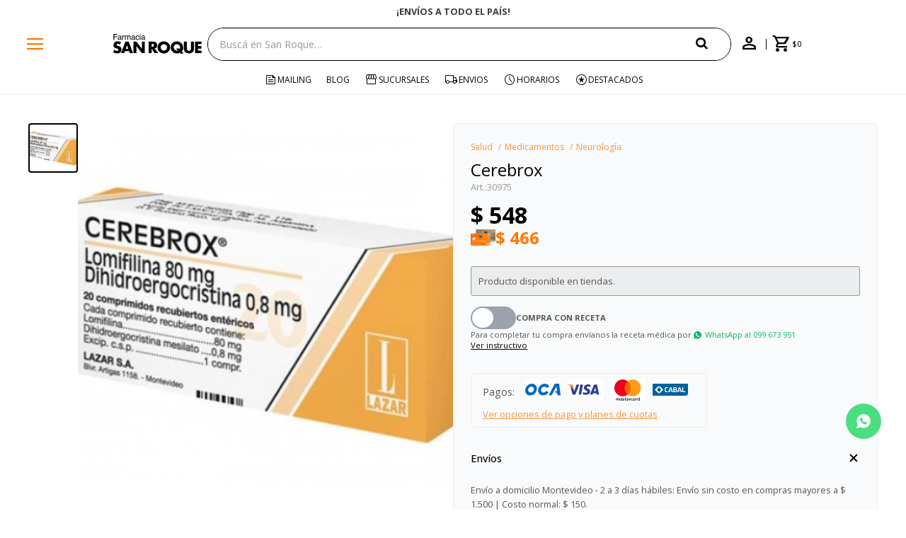

--- FILE ---
content_type: text/html; charset=utf-8
request_url: https://www.sanroque.com.uy/catalogo/cerebrox_30975_30975
body_size: 15893
content:
 <!DOCTYPE html> <html lang="es" class="no-js"> <head itemscope itemtype="http://schema.org/WebSite"> <meta charset="utf-8" /> <script> const GOOGLE_MAPS_CHANNEL_ID = '38'; </script> <link rel='preconnect' href='https://f.fcdn.app' /> <link rel='preconnect' href='https://fonts.googleapis.com' /> <link rel='preconnect' href='https://www.facebook.com' /> <link rel='preconnect' href='https://www.google-analytics.com' /> <link rel="dns-prefetch" href="https://cdnjs.cloudflare.com" /> <title itemprop='name'>Cerebrox — San Roque</title> <meta name="description" content="Cerebrox $ 548 (3097530975)" /> <meta name="keywords" content="" /> <link itemprop="url" rel="canonical" href="https://www.sanroque.com.uy/catalogo/cerebrox_30975_30975" /> <meta property="og:title" content="Cerebrox — San Roque" /><meta property="og:description" content="Cerebrox $ 548 (3097530975)" /><meta property="og:type" content="product" /><meta property="og:image" content="https://f.fcdn.app/imgs/5da23e/www.sanroque.com.uy/sanruy/9613/webp/catalogo/30975_30975_1/460x460/cerebrox-cerebrox.jpg"/><meta property="og:url" content="https://www.sanroque.com.uy/catalogo/cerebrox_30975_30975" /><meta property="og:site_name" content="San Roque" /> <meta name='twitter:description' content='Cerebrox $ 548 (3097530975)' /> <meta name='twitter:image' content='https://f.fcdn.app/imgs/5da23e/www.sanroque.com.uy/sanruy/9613/webp/catalogo/30975_30975_1/460x460/cerebrox-cerebrox.jpg' /> <meta name='twitter:url' content='https://www.sanroque.com.uy/catalogo/cerebrox_30975_30975' /> <meta name='twitter:card' content='summary' /> <meta name='twitter:title' content='Cerebrox — San Roque' /> <script>document.getElementsByTagName('html')[0].setAttribute('class', 'js ' + ('ontouchstart' in window || navigator.msMaxTouchPoints ? 'is-touch' : 'no-touch'));</script> <script> var FN_TC = { M1 : 38.81, M2 : 1 }; </script> <script>window.dataLayer = window.dataLayer || [];var _tmData = {"fbPixel":"","hotJar":"","zopimId":"","app":"web"};</script> <script>(function(w,d,s,l,i){w[l]=w[l]||[];w[l].push({'gtm.start': new Date().getTime(),event:'gtm.js'});var f=d.getElementsByTagName(s)[0], j=d.createElement(s),dl=l!='dataLayer'?'&l='+l:'';j.setAttribute('defer', 'defer');j.src= 'https://www.googletagmanager.com/gtm.js?id='+i+dl;f.parentNode.insertBefore(j,f); })(window,document,'script','dataLayer','GTM-5LNSXWCX');</script> <meta id='viewportMetaTag' name="viewport" content="width=device-width, initial-scale=1.0, maximum-scale=1,user-scalable=no"> <link rel="shortcut icon" href="https://f.fcdn.app/assets/commerce/www.sanroque.com.uy/911d_d01a/public/web/favicon.ico" /> <link rel="apple-itouch-icon" href="https://f.fcdn.app/assets/commerce/www.sanroque.com.uy/a156_4afa/public/web/favicon.png" /> <link rel="preconnect" href="https://fonts.googleapis.com"> <link rel="preconnect" href="https://fonts.gstatic.com" crossorigin> <link href="https://fonts.googleapis.com/css2?family=Open+Sans:ital,wght@0,300..800;1,300..800&display=swap" rel="stylesheet"> <link rel="stylesheet" href="https://fonts.googleapis.com/css2?family=Material+Symbols+Outlined:opsz,wght,FILL,GRAD@20..48,300..700,0..1,-50..200" /> <link href="https://f.fcdn.app/assets/commerce/www.sanroque.com.uy/0000_443b/s.22616133375447832365245334421628.css" rel="stylesheet"/> <script src="https://f.fcdn.app/assets/commerce/www.sanroque.com.uy/0000_443b/s.22493510500192492922145272710866.js"></script> <!--[if lt IE 9]> <script type="text/javascript" src="https://cdnjs.cloudflare.com/ajax/libs/html5shiv/3.7.3/html5shiv.js"></script> <![endif]--> <link rel="manifest" href="https://f.fcdn.app/assets/manifest.json" /> </head> <body id='pgCatalogoDetalle' class='headerMenuFullWidth footer1 headerSubMenuFade buscadorSearchField compraSlide compraRight filtrosFixed fichaMobileFixedActions layout03'> <noscript><iframe src="https://www.googletagmanager.com/ns.html?id=GTM-5LNSXWCX" height="0" width="0" style="display:none;visibility:hidden"></iframe></noscript> <div id="pre"> <div id="wrapper"> <header id="header" role="banner"> <div class="cnt"> <div id="descargaAppTop" data-fn="fnRemoveEmptyRow fnDescargaAppTop"> </div> <div class="navtop" data-fn="fnSwiperBanner fnRemoveEmptyRow" data-breakpoints-slides='[1,1,1]' data-breakpoints-spacing='[0,0,0]' data-autoplay="true"> <div data-id="1032" data-area="Top" class="banner"><a data-track-categ='Banners' data-track-action='Top' data-track-label='¿NECESITAS AYUDA? LLÁMANOS AL 0800 3456' href="" class="link-container"> 	<div class="fen-html-content center p-relative p2"> <h2 class="fs7 secondary bold">¿NECESITAS AYUDA? LLÁMANOS AL 0800 3456</h2> </div> </a></div><div data-id="627" data-area="Top" class="banner"><a data-track-categ='Banners' data-track-action='Top' data-track-label='¡ENVÍOS A TODO EL PAÍS!' href="/contacto" class="link-container"> 	<div class="fen-html-content center p-relative p2"> <h2 class="fs7 secondary bold">¡ENVÍOS A TODO EL PAÍS!</h2> </div> </a></div><div data-id="61" data-area="Top" class="banner"><a data-track-categ='Banners' data-track-action='Top' data-track-label='ENVÍO GRATIS EN COMPRAS +$1500 CON CUPÓN &quot;ENVÍO&quot;' href="" class="link-container"> 	<div class="fen-html-content center p-relative p2"> <h2 class="fs7 secondary bold">ENVÍO GRATIS EN COMPRAS +$1500 CON CUPÓN &quot;ENVÍO&quot;</h2> </div> </a> <style> .navtop:before {background-color:white!important} .fen-html-content .secondary {color: #3a3a3a !important} @media (max-width: 600px){ .fen-html-content .secondary { color: #3a3a3a !important; letter-spacing: -0.03rem; font-size: 12px !important; } .fen-html-content.p2, .fen-html-content .p2 { padding: 0.5rem 0!important} } </style></div></div> <a id="btnMainMenuMobile" href="javascript:mainMenuMobile.show();"><span class="material-symbols-outlined">menu</span><span class="txt">Menú</span></a> <div id="logo"><a href="/"><img src="https://f.fcdn.app/assets/commerce/www.sanroque.com.uy/5211_5c22/public/web/img/logo.svg" alt="San Roque" /></a></div>  <div class="toolsItem frmBusqueda" data-version='1'> <button type="button" class="btnItem btnMostrarBuscador"> <span class="ico"></span> <span class="txt"></span> </button> <form action="/catalogo"> <div class="cnt"> <span class="btnCerrar"> <span class="ico"></span> <span class="txt"></span> </span> <label class="lbl"> <b>Buscar productos</b> <input maxlength="48" required="" autocomplete="off" type="search" name="q" placeholder="Buscá en San Roque…" /> </label> <button class="btnBuscar" type="submit"> <span class="ico"></span> <span class="txt"></span> </button> </div> </form> </div>  <div class="toolbox"> <div class="toolsItem"> <a href="tel:08003456" class="btnItem btnCallcenter"> <div class="ico"><span class="material-symbols-outlined">call</span></div> </a> </div> <div class="toolsItem accesoMiCuentaCnt" data-logged="off" data-version='1'> <a href="/mi-cuenta" class="btnItem btnMiCuenta"> <span class="ico"></span> <span class="txt"></span> <span class="usuario"> <span class="nombre"></span> <span class="apellido"></span> </span> </a> <div class="miCuentaMenu"> <ul class="lst"> <li class="it"><a href='/mi-cuenta/mis-datos' class="tit" >Mis datos</a></li> <li class="it"><a href='/mi-cuenta/direcciones' class="tit" >Mis direcciones</a></li> <li class="it"><a href='/mi-cuenta/compras' class="tit" >Mis compras</a></li> <li class="it"><a href='/mi-cuenta/favoritos' class="tit" >Favoritos</a></li> <li class="it itSalir"><a href='/salir' class="tit" >Salir</a></li> </ul> </div> </div> <div id="miCompra" data-show="off" data-fn="fnMiCompra" class="toolsItem" data-version="1"> </div> </div> <nav id="menu" data-fn="fnMainMenu"> <ul class="lst main"> <li class="it menu-principal"> <a target="_self" href="/#" class="tit">Catálogo</a> <div class="subMenu"> <div class="cnt"> <ul> <li class="hdr titulo"><a target="_self" href="/#" class="tit">Compra por categoria</a></li> </ul> <ul> <li class="hdr perfumeria"><a target="_self" href="https://www.sanroque.com.uy/perfumeria" class="tit">Perfumería</a></li> <li><a href="https://www.sanroque.com.uy/perfumeria/mujer" target="_self">Perfumes de Mujer</a></li> <li><a href="https://www.sanroque.com.uy/perfumeria/hombre" target="_self">Perfumes de Hombre</a></li> <li><a href="https://www.sanroque.com.uy/perfumeria/ninos" target="_self">Perfumes de Niños</a></li> </ul> <ul> <li class="hdr maquillaje"><a target="_self" href="https://www.sanroque.com.uy/maquillaje" class="tit">Maquillaje</a></li> <li><a href="https://www.sanroque.com.uy/maquillaje/polvo" target="_self">Polvo</a></li> <li><a href="https://www.sanroque.com.uy/maquillaje/bases" target="_self">Bases</a></li> <li><a href="https://www.sanroque.com.uy/maquillaje/rostro" target="_self">Rostro</a></li> <li><a href="https://www.sanroque.com.uy/maquillaje/ojos" target="_self">Ojos</a></li> <li><a href="https://www.sanroque.com.uy/maquillaje/labios" target="_self">Labios</a></li> <li><a href="https://www.sanroque.com.uy/maquillaje/unas" target="_self">Uñas</a></li> <li><a href="https://www.sanroque.com.uy/maquillaje/accesorios" target="_self">Accesorios</a></li> </ul> <ul> <li class="hdr cuidado-de-la-piel"><a target="_self" href="https://www.sanroque.com.uy/cuidado-de-la-piel" class="tit">Cuidado de la Piel</a></li> <li><a href="https://www.sanroque.com.uy/cuidado-de-la-piel/cuidado-facial" target="_self">Cuidado Facial</a></li> <li><a href="https://www.sanroque.com.uy/cuidado-de-la-piel/cuidado-corporal" target="_self">Cuidado Corporal</a></li> <li><a href="https://www.sanroque.com.uy/cuidado-de-la-piel/varios" target="_self">Varios</a></li> <li><a href="https://www.sanroque.com.uy/cuidado-de-la-piel/solares" target="_self">Solares</a></li> </ul> <ul> <li class="hdr cuidado-personal"><a target="_self" href="https://www.sanroque.com.uy/cuidado-personal" class="tit">Cuidado Personal</a></li> <li><a href="https://www.sanroque.com.uy/cuidado-personal/cuidado-capilar" target="_self">Cuidado Capilar</a></li> <li><a href="https://www.sanroque.com.uy/cuidado-personal/cuidado-oral" target="_self">Cuidado Oral</a></li> <li><a href="https://www.sanroque.com.uy/cuidado-personal/higiene-personal" target="_self">Higiene Personal</a></li> <li><a href="https://www.sanroque.com.uy/cuidado-personal/afeitado-y-depilacion" target="_self">Afeitado y Depilación</a></li> <li><a href="https://www.sanroque.com.uy/cuidado-personal/proteccion-femenina" target="_self">Protección femenina</a></li> <li><a href="https://www.sanroque.com.uy/cuidado-personal/repelentes" target="_self">Repelentes</a></li> <li><a href="https://www.sanroque.com.uy/cuidado-personal/bienestar-intimo" target="_self">Bienestar Íntimo</a></li> <li><a href="https://www.sanroque.com.uy/cuidado-personal/incontinencia" target="_self">Incontinencia</a></li> </ul> <ul> <li class="hdr salud"><a target="_self" href="https://www.sanroque.com.uy/salud" class="tit">Salud</a></li> <li><a href="https://www.sanroque.com.uy/salud/medicamentos" target="_self">Medicamentos</a></li> <li><a href="https://www.sanroque.com.uy/salud/nutricion" target="_self">Nutrición</a></li> <li><a href="https://www.sanroque.com.uy/salud/vitaminas" target="_self">Vitaminas</a></li> <li><a href="https://www.sanroque.com.uy/salud/cuidado-sexual" target="_self">Cuidado sexual</a></li> <li><a href="https://www.sanroque.com.uy/salud/equipos-de-salud" target="_self">Equipos de salud</a></li> <li><a href="https://www.sanroque.com.uy/salud/botiquin" target="_self">Botiquín</a></li> <li><a href="https://www.sanroque.com.uy/salud/ortopedia-y-soporte" target="_self">Ortopedia y Soporte</a></li> <li><a href="https://www.sanroque.com.uy/salud/terapia-de-calor-y-frio" target="_self">Terapia de calor y frío</a></li> </ul> <ul> <li class="hdr bebes"><a target="_self" href="https://www.sanroque.com.uy/bebes" class="tit">Bebés</a></li> <li><a href="https://www.sanroque.com.uy/bebes/higiene-bebes" target="_self">Higiene Bebés</a></li> <li><a href="https://www.sanroque.com.uy/bebes/higiene-y-cuidado" target="_self">Higiene y Cuidado</a></li> <li><a href="https://www.sanroque.com.uy/bebes/chupetes-y-mordillos" target="_self">Chupetes y Mordillos</a></li> <li><a href="https://www.sanroque.com.uy/bebes/alimentacion-y-lactancia" target="_self">Alimentación y Lactancia</a></li> </ul> <ul> <li class="hdr alimentos"><a target="_self" href="https://www.sanroque.com.uy/alimentos" class="tit">Alimentos</a></li> <li><a href="https://www.sanroque.com.uy/alimentos/chocolates-y-golosinas" target="_self">Chocolates y Golosinas</a></li> <li><a href="https://www.sanroque.com.uy/alimentos/bebidas" target="_self">Bebidas</a></li> <li><a href="https://www.sanroque.com.uy/alimentos/alfajores-y-galletitas" target="_self">Alfajores y Galletitas</a></li> <li><a href="https://www.sanroque.com.uy/alimentos/edulcorantes" target="_self">Edulcorantes</a></li> <li><a href="https://www.sanroque.com.uy/alimentos/snacks-salados" target="_self">Snacks Salados</a></li> <li><a href="https://www.sanroque.com.uy/alimentos/rincon-saludable" target="_self">Rincón Saludable</a></li> </ul> <ul> <li class="hdr limpieza-del-hogar"><a target="_self" href="https://www.sanroque.com.uy/limpieza-del-hogar" class="tit">Limpieza del Hogar</a></li> <li><a href="https://www.sanroque.com.uy/limpieza-del-hogar/papel-higienico-y-panuelos" target="_self">Papel higienico y pañuelos</a></li> <li><a href="https://www.sanroque.com.uy/limpieza-del-hogar/productos-de-limpieza" target="_self">Productos de limpieza</a></li> <li><a href="https://www.sanroque.com.uy/limpieza-del-hogar/bazar" target="_self">Bazar</a></li> <li><a href="https://www.sanroque.com.uy/limpieza-del-hogar/papel-e-higiene" target="_self">Papel e Higiene</a></li> </ul> <ul> <li class="hdr "><a target="_self" href="/#" class="tit">Marcas Destacadas</a></li> <li><a href="https://www.sanroque.com.uy/ysl" target="_self">Yves Saint Laurent</a></li> <li><a href="https://www.sanroque.com.uy/lancome" target="_self">Lancome</a></li> <li><a href="/catalogo?marca=armani" target="_self">Armani</a></li> <li><a href="/catalogo?marca=biotherm" target="_self">Biotherm</a></li> <li><a href="/catalogo?marca=dior" target="_self">Dior</a></li> <li><a href="/catalogo?marca=maybelline" target="_self">Maybelline</a></li> <li><a href="https://www.sanroque.com.uy/vichy" target="_self">Vichy</a></li> <li><a href="https://www.sanroque.com.uy/la-roche-posay" target="_self">La Roche Posay</a></li> <li><a href="https://www.sanroque.com.uy/cerave" target="_self">Cerave</a></li> <li><a href="/catalogo?marca=eucerin" target="_self">Eucerin</a></li> <li><a href="/the-chemist-look" target="_self">The Chemist Look</a></li> </ul> <ul> <li class="hdr titulo"><a target="_self" href="/#" class="tit">Información</a></li> </ul> <ul> <li class="hdr mis-datos"><a target="_self" href="https://www.sanroque.com.uy/mi-cuenta" class="tit">Mi cuenta</a></li> </ul> <ul> <li class="hdr locales"><a target="_self" href="https://www.sanroque.com.uy/tiendas" class="tit">Locales</a></li> </ul> <ul> <li class="hdr contacto"><a target="_self" href="https://www.sanroque.com.uy/contacto" class="tit">Contacto</a></li> </ul> <ul> <li class="hdr cambios"><a target="_self" href="https://www.sanroque.com.uy/politica-de-cambios" class="tit">Política de cambios</a></li> </ul> <ul> <li class="hdr promociones"><a target="_self" href="https://www.sanroque.com.uy/promociones" class="tit">Promociones</a></li> </ul> <ul> <li class="hdr salir"><a target="_self" href="https://www.sanroque.com.uy/salir" class="tit">Salir</a></li> </ul> </div> <div class="submenuFull"> </div> </div> </li> <li class="it mailing"> <a target="_self" href="https://www.sanroque.com.uy/mailing" class="tit">Mailing</a> </li> <li class="it "> <a target="_self" href="https://www.sanroque.com.uy/blog" class="tit">Blog</a> </li> <li class="it tiendas"> <a target="_self" href="/tiendas" class="tit">Sucursales</a> </li> <li class="it envios"> <a target="_self" href="/envios-y-devoluciones" class="tit">Envios </a> </li> <li class="it horarios"> <a target="_self" href="/tiendas" class="tit">Horarios</a> </li> <li class="it destacados"> <a target="_self" href="https://www.sanroque.com.uy/catalogo?grp=217" class="tit">Destacados</a> </li> </ul> </nav> </div> </header> <!-- end:header --> <div data-id="1032" data-area="Top" class="banner"><a data-track-categ='Banners' data-track-action='Top' data-track-label='¿NECESITAS AYUDA? LLÁMANOS AL 0800 3456' href="" class="link-container"> 	<div class="fen-html-content center p-relative p2"> <h2 class="fs7 secondary bold">¿NECESITAS AYUDA? LLÁMANOS AL 0800 3456</h2> </div> </a></div> <div id="central"> <section id="main" role="main"> <div id="fichaProducto" class="" data-tit="Cerebrox" data-totImagenes="1" data-agotado="on"> <div class="cnt"> <div class="columnaIzquierda"> <div data-fn="fnSwiperFicha" data-thumbs="true" data-thumbs-direction="vertical" class="fichaImagenes nav"> <div class="imagenProducto swiper-container" data-fn="fnGaleria"> <div class="swiper-wrapper"> <span class="item zoom swiper-slide"> <a class="img source" href="//f.fcdn.app/imgs/b2f3f6/www.sanroque.com.uy/sanruy/9613/webp/catalogo/30975_30975_1/1500-1500/cerebrox-cerebrox.jpg"> <img loading='lazy' data-src-g="//f.fcdn.app/imgs/99d723/www.sanroque.com.uy/sanruy/9613/webp/catalogo/30975_30975_1/1920-1200/cerebrox-cerebrox.jpg" src='//f.fcdn.app/imgs/5da23e/www.sanroque.com.uy/sanruy/9613/webp/catalogo/30975_30975_1/460x460/cerebrox-cerebrox.jpg' alt='Cerebrox Cerebrox' width='460' height='460' /> </a> </span> </div> <div class="cocardas"></div> </div> <div class="swiperThumbs"> <ul class="lst lstThumbs"> <li class="it"> <a target="_blank" data-standard="//f.fcdn.app/imgs/5da23e/www.sanroque.com.uy/sanruy/9613/webp/catalogo/30975_30975_1/460x460/cerebrox-cerebrox.jpg" href="//f.fcdn.app/imgs/c24023/www.sanroque.com.uy/sanruy/9613/webp/catalogo/30975_30975_1/2000-2000/cerebrox-cerebrox.jpg"><img loading='lazy' src='//f.fcdn.app/imgs/5da23e/www.sanroque.com.uy/sanruy/9613/webp/catalogo/30975_30975_1/460x460/cerebrox-cerebrox.jpg' alt='Cerebrox Cerebrox' width='460' height='460' /></a> </li> </ul> </div> </div> <div class="cocardaTextoEnFicha">Producto sujeto a disponibilidad de stock</div> </div> <div class="columnaDerecha"> <ol id="breadcrumbs" itemscope itemtype="https://schema.org/BreadcrumbList"> <li class="breadcrumb" itemprop="itemListElement" itemscope itemtype="https://schema.org/ListItem"> <a itemscope itemtype="https://schema.org/WebPage" itemprop="item" itemid="https://www.sanroque.com.uy/" href="https://www.sanroque.com.uy/"> <span itemprop="name">Home</span> </a> <meta itemprop="position" content="1"/> </li> <li class="breadcrumb" itemprop="itemListElement" itemscope itemtype="https://schema.org/ListItem"> <a itemscope itemtype="https://schema.org/WebPage" itemprop="item" itemid="https://www.sanroque.com.uy/catalogo" href="https://www.sanroque.com.uy/catalogo"> <span itemprop="name">Catálogo</span> </a> <meta itemprop="position" content="2"/> </li> <li class="breadcrumb" itemprop="itemListElement" itemscope itemtype="https://schema.org/ListItem"> <a itemscope itemtype="https://schema.org/WebPage" itemprop="item" itemid="https://www.sanroque.com.uy/catalogo/salud" href="https://www.sanroque.com.uy/catalogo/salud"> <span itemprop="name">Salud</span> </a> <meta itemprop="position" content="3"/> </li> <li class="breadcrumb" itemprop="itemListElement" itemscope itemtype="https://schema.org/ListItem"> <a itemscope itemtype="https://schema.org/WebPage" itemprop="item" itemid="https://www.sanroque.com.uy/catalogo/salud/medicamentos" href="https://www.sanroque.com.uy/catalogo/salud/medicamentos"> <span itemprop="name">Medicamentos</span> </a> <meta itemprop="position" content="4"/> </li> <li class="breadcrumb" itemprop="itemListElement" itemscope itemtype="https://schema.org/ListItem"> <a itemscope itemtype="https://schema.org/WebPage" itemprop="item" itemid="https://www.sanroque.com.uy/catalogo/salud/medicamentos/neurologia" href="https://www.sanroque.com.uy/catalogo/salud/medicamentos/neurologia"> <span itemprop="name">Neurología</span> </a> <meta itemprop="position" content="5"/> </li> </ol> <div class="hdr"> <h1 class="tit">Cerebrox</h1> <div class="cod">30975</div> </div> <div class="preciosWrapper"> <div class="precios"> <strong class="precio venta"><span class="sim">$</span> <span class="monto">548</span></strong> </div><div class="descuentosMDP"><div class='desc_10'> <span class='img' title='Itaú Volar 15%'><img loading='lazy' src='//f.fcdn.app/imgs/ad3cd4/www.sanroque.com.uy/sanruy/8e0b/webp/descuentos/1145/0x0/itau-debito-1-11zon-11zon.jpg' alt='Itaú Volar 15%' /></span> <span class="precio"><span class="sim">$</span> <span class="monto">466</span></span></div></div> </div> <div style="display: none;" id="_jsonDataFicha_"> {"sku":{"fen":"1:30975:30975:U:1","com":"30975"},"producto":{"codigo":"30975","nombre":"Cerebrox","categoria":"Salud > Medicamentos > Neurolog\u00eda","marca":"Lazar"},"variante":{"codigo":"30975","codigoCompleto":"3097530975","nombre":"Cerebrox","nombreCompleto":"Cerebrox","img":{"u":"\/\/f.fcdn.app\/imgs\/61d397\/www.sanroque.com.uy\/sanruy\/9613\/webp\/catalogo\/30975_30975_1\/1024-1024\/cerebrox-cerebrox.jpg"},"url":"https:\/\/www.sanroque.com.uy\/catalogo\/cerebrox_30975_30975","tieneStock":false,"ordenVariante":"999"},"nomPresentacion":"30975","nombre":"Cerebrox","nombreCompleto":"Cerebrox","precioMonto":548,"moneda":{"nom":"M1","nro":858,"cod":"UYU","sim":"$"},"sale":false,"outlet":false,"nuevo":false,"carac":[]} </div> <div class="msg"> <p>Producto disponible en tiendas.</p> </div> <form id="frmComprarArticulo" class="frmComprar" action="/mi-compra?o=agregar" method="post"> <div class="cnt"> <div data-fn="fnAsignarPrecioSecundario" class="compra-con-receta-wrapper"> <div class="ccr-toggle-wrapper"> <div> <input class="ccr-toggle ccr-toggle-light" id="conRecetaCheckBox" type="checkbox" value="1:30975:30975:U:1"/> <label class="ccr-toggle-btn" for="conRecetaCheckBox"> <span class="ccr-toggle-btn-inner"></span> </label> </div> <label class="ccr-toggle-label">Compra con receta</label> </div> <div class="select-tipo-receta-buttons" id="select-tipo-receta"> <label class="ccr-label-left"> <input type="radio" name="radio" id="radioRecetaPrivada" data-price="453" value="1:30975:30975:U:RECETA_PRIVADA"/> <div class="box"> <span>MUTUALISTA PRIVADA</span> </div> </label> <label class="ccr-label-right"> <input type="radio" name="radio" id="radioRecetaPublica" data-price="411" value="1:30975:30975:U:RECETA_PUBLICA"/> <div class="box"> <span>SALUD PÚBLICA</span> </div> </label> </div> <p class="disclaimer">Para completar tu compra envíanos la receta médica por <a class="wpp" onclick="ga('send', 'event', 'ConsultaWhatsappMobile', 'Whatsapp Receta');fbq('trackCustom', 'Whatsapp Receta');" href="https://wa.me/59899673951?text=Envianos%20la%20receta%20del%20articulo%20https://www.sanroque.com.uy/catalogo/cerebrox_30975_30975%20incluyendo%20tu%20nombre%20completo%20y%20numero%20de%20pedido%20si%20ya%20has%20ejecutado%20la%20compra" target="blank">WhatsApp al 099 673 951</a></p> <a id="btnReceta" class="ver-instructivo">Ver instructivo</a> </div> <input type="hidden" name="sku" value="" /> <div id="mainActions"> </div> </div> </form> <div id="infoPagos" class="blk slideTab hide-mobile" data-fn="fnAmpliarInfoOverlay"> <span class="overlay close"></span> <div class="hdr"> <span class="tit limitado">Pagos: <ul class='lst lstMediosDePago'> <li class='it oca'><img loading="lazy" src="https://f.fcdn.app/logos/c/oca.svg" alt="oca" height="20" /></li> <li class='it visa'><img loading="lazy" src="https://f.fcdn.app/logos/c/visa.svg" alt="visa" height="20" /></li> <li class='it master'><img loading="lazy" src="https://f.fcdn.app/logos/c/master.svg" alt="master" height="20" /></li> <li class='it cabal'><img loading="lazy" src="https://f.fcdn.app/logos/c/cabal.svg" alt="cabal" height="20" /></li> <li class='it tarjetad'><img loading="lazy" src="https://f.fcdn.app/logos/c/tarjetad.svg" alt="tarjetad" height="20" /></li> <li class='it anda'><img loading="lazy" src="https://f.fcdn.app/logos/c/anda.svg" alt="anda" height="20" /></li> <li class='it passcard'><img loading="lazy" src="https://f.fcdn.app/logos/c/passcard.svg" alt="passcard" height="20" /></li> <li class='it abitab'><img loading="lazy" src="https://f.fcdn.app/logos/c/abitab.svg" alt="abitab" height="20" /></li> </ul> </span> <span class="ver-mas">Ver opciones de pago y planes de cuotas</span> </div> <div class="cnt"> <div class="hdr"> <span class="tit">Medios de pago</span> <span class="close ico"><span class="material-symbols-outlined">close</span></span> </div> <div> <ul class='lst lstMediosDePago'> <li class='it oca'><img loading="lazy" src="https://f.fcdn.app/logos/c/oca.svg" alt="oca" height="20" /></li> <li class='it visa'><img loading="lazy" src="https://f.fcdn.app/logos/c/visa.svg" alt="visa" height="20" /></li> <li class='it master'><img loading="lazy" src="https://f.fcdn.app/logos/c/master.svg" alt="master" height="20" /></li> <li class='it cabal'><img loading="lazy" src="https://f.fcdn.app/logos/c/cabal.svg" alt="cabal" height="20" /></li> <li class='it tarjetad'><img loading="lazy" src="https://f.fcdn.app/logos/c/tarjetad.svg" alt="tarjetad" height="20" /></li> <li class='it anda'><img loading="lazy" src="https://f.fcdn.app/logos/c/anda.svg" alt="anda" height="20" /></li> <li class='it passcard'><img loading="lazy" src="https://f.fcdn.app/logos/c/passcard.svg" alt="passcard" height="20" /></li> <li class='it abitab'><img loading="lazy" src="https://f.fcdn.app/logos/c/abitab.svg" alt="abitab" height="20" /></li> </ul> </div> </div> </div> <div id="infoEnvio" class="blk blkColapsable envios-def" data-fn="fnAmpliarInfoFicha"> <span class="overlay close"></span> <div class="hdr"> <span class="tit">Envíos</span> </div> <div class="cnt"> <ul> <li> <span>Envío a domicilio Montevideo - 2 a 3 días hábiles:</span> Envío sin costo en compras mayores a $ 1.500 | Costo normal: $ 150. </li> <li> <span>Express - Agenda día y horario para tu entrega en 2 horas:</span> Costo normal: $ 190. </li> <li> <span>Envío a Domicilio Interior 3 a 4 días hábiles:</span> Costo normal: $ 150. </li> </ul> </div> </div> <div id="infoCambios" class="blk blkColapsable" data-fn="fnAmpliarInfoFicha"> <span class="overlay close"></span> <div class="hdr"> <span class="tit">Cambios y devoluciones</span> </div> <div class="cnt"> <div> <p><b>Compra web:</b> Puedes realizar la devolución (rescisión o resolución del contrato) del producto dentro de los 5 días hábiles contados desde la compra o entrega del producto.</p> <a href="/politica-de-cambios">Ver mas</a> </div> </div> </div> </div> </div> <div class="tabs blkDetalle" data-fn="fnCrearTabs fnTabsScroll"> </div> <div class="nav" id="blkProductosRelacionados" data-fn="fnSwiperSlider" data-breakpoints-slides='[2,3,5]' data-breakpoints-spacing='[20,20,20]'> <div class="swiper blkProductos"> <div class="hdr"> <h2 class="tit">Productos que te pueden interesar</h2> </div> <div class="cnt"> <div class='articleList aListProductos ' data-tot='6' data-totAbs='0' data-cargarVariantes='0'><div class='it grp28 grp29 grp149 grp171 grp190 grp192 grp242 grp308 grp408 grp433 grp516 grp518 grp660 grp731' data-disp='1' data-codProd='907' data-codVar='907' data-im='//f.fcdn.app/assets/nd.png'><div class='cnt'><a class="img" href="https://www.sanroque.com.uy/catalogo/antepil-20-gra_907_907" title="Antepil 20 GRA"> <div class="cocardas"></div> <img loading='lazy' src='//f.fcdn.app/imgs/c32cb6/www.sanroque.com.uy/sanruy/fdf9/webp/catalogo/907_907_1/460x460/antepil-20-gra-antepil-20-gra.jpg' alt='Antepil 20 GRA Antepil 20 GRA' width='460' height='460' /> <span class="btnWishlist" data-fn="fnEditWishList" data-cod-producto="907" data-cod-variante="907"></span> </a> <div class="info"> <a class="tit" href="https://www.sanroque.com.uy/catalogo/antepil-20-gra_907_907" title="Antepil 20 GRA"><h2>Antepil 20 GRA</h2></a> <div class="precios"> <strong class="precio venta"><span class="sim">$</span> <span class="monto">310</span></strong> </div> <div class="descuentosMDP"><div class='desc_10'> <span class='img' title='Itaú Volar 15%'><img loading='lazy' src='//f.fcdn.app/imgs/ad3cd4/www.sanroque.com.uy/sanruy/8e0b/webp/descuentos/1145/0x0/itau-debito-1-11zon-11zon.jpg' alt='Itaú Volar 15%' /></span> <span class="precio"><span class="sim">$</span> <span class="monto">264</span></span></div></div> <div class="agregarCantidad" data-fn="fnComprarDesdeCatalogo"> <div class="qty-container"> <span class="sub">-</span> <input type="number" class="quantity" value="1" min="1" max="100"> <span class="add">+</span> <button id="catalogoComprarBtn" class="btn btn01 btnComprar"> <span></span> </button> </div> <span class="qty-alert"></span> </div> <!-- <button class="btn btn01 btnComprar" onclick="miCompra.agregarArticulo('1:907:907:U:1',1)" data-sku="1:907:907:U:1"><span></span></button>--> <div class="variantes"></div> <!--<div class="marca">FARMACO URUGUAYO</div>--> <!--<div class="desc"></div>--> </div><input type="hidden" class="json" style="display:none" value="{&quot;sku&quot;:{&quot;fen&quot;:&quot;1:907:907:U:1&quot;,&quot;com&quot;:&quot;907&quot;},&quot;producto&quot;:{&quot;codigo&quot;:&quot;907&quot;,&quot;nombre&quot;:&quot;Antepil 20 GRA&quot;,&quot;categoria&quot;:&quot;Salud &gt; Medicamentos &gt; Neurolog\u00eda&quot;,&quot;marca&quot;:&quot;FARMACO URUGUAYO&quot;},&quot;variante&quot;:{&quot;codigo&quot;:&quot;907&quot;,&quot;codigoCompleto&quot;:&quot;907907&quot;,&quot;nombre&quot;:&quot;Antepil 20 GRA&quot;,&quot;nombreCompleto&quot;:&quot;Antepil 20 GRA&quot;,&quot;img&quot;:{&quot;u&quot;:&quot;\/\/f.fcdn.app\/imgs\/11d8b1\/www.sanroque.com.uy\/sanruy\/fdf9\/webp\/catalogo\/907_907_1\/1024-1024\/antepil-20-gra-antepil-20-gra.jpg&quot;},&quot;url&quot;:&quot;https:\/\/www.sanroque.com.uy\/catalogo\/antepil-20-gra_907_907&quot;,&quot;tieneStock&quot;:false,&quot;ordenVariante&quot;:&quot;999&quot;},&quot;nomPresentacion&quot;:&quot;907&quot;,&quot;nombre&quot;:&quot;Antepil 20 GRA&quot;,&quot;nombreCompleto&quot;:&quot;Antepil 20 GRA&quot;,&quot;precioMonto&quot;:310,&quot;moneda&quot;:{&quot;nom&quot;:&quot;M1&quot;,&quot;nro&quot;:858,&quot;cod&quot;:&quot;UYU&quot;,&quot;sim&quot;:&quot;$&quot;},&quot;sale&quot;:false,&quot;outlet&quot;:false,&quot;nuevo&quot;:false}" /></div></div><div class='it grp28 grp29 grp149 grp171 grp190 grp192 grp242 grp308 grp408 grp433 grp516 grp518 grp660 grp731' data-disp='1' data-codProd='60420' data-codVar='60420' data-im='//f.fcdn.app/assets/nd.png'><div class='cnt'><a class="img" href="https://www.sanroque.com.uy/catalogo/dioxaflex-b12-10-com_60420_60420" title="Dioxaflex B12 10 COM"> <div class="cocardas"></div> <img loading='lazy' src='//f.fcdn.app/imgs/a16155/www.sanroque.com.uy/sanruy/2018/webp/catalogo/60420_60420_1/460x460/dioxaflex-b12-10-com-dioxaflex-b12-10-com.jpg' alt='Dioxaflex B12 10 COM Dioxaflex B12 10 COM' width='460' height='460' /> <span class="btnWishlist" data-fn="fnEditWishList" data-cod-producto="60420" data-cod-variante="60420"></span> </a> <div class="info"> <a class="tit" href="https://www.sanroque.com.uy/catalogo/dioxaflex-b12-10-com_60420_60420" title="Dioxaflex B12 10 COM"><h2>Dioxaflex B12 10 COM</h2></a> <div class="precios"> <strong class="precio venta"><span class="sim">$</span> <span class="monto">375</span></strong> </div> <div class="descuentosMDP"><div class='desc_10'> <span class='img' title='Itaú Volar 15%'><img loading='lazy' src='//f.fcdn.app/imgs/ad3cd4/www.sanroque.com.uy/sanruy/8e0b/webp/descuentos/1145/0x0/itau-debito-1-11zon-11zon.jpg' alt='Itaú Volar 15%' /></span> <span class="precio"><span class="sim">$</span> <span class="monto">319</span></span></div></div> <div class="agregarCantidad" data-fn="fnComprarDesdeCatalogo"> <div class="qty-container"> <span class="sub">-</span> <input type="number" class="quantity" value="1" min="1" max="100"> <span class="add">+</span> <button id="catalogoComprarBtn" class="btn btn01 btnComprar"> <span></span> </button> </div> <span class="qty-alert"></span> </div> <!-- <button class="btn btn01 btnComprar" onclick="miCompra.agregarArticulo('1:60420:60420:U:1',1)" data-sku="1:60420:60420:U:1"><span></span></button>--> <div class="variantes"></div> <!--<div class="marca">Gramón Bagó</div>--> <!--<div class="desc"></div>--> </div><input type="hidden" class="json" style="display:none" value="{&quot;sku&quot;:{&quot;fen&quot;:&quot;1:60420:60420:U:1&quot;,&quot;com&quot;:&quot;60420&quot;},&quot;producto&quot;:{&quot;codigo&quot;:&quot;60420&quot;,&quot;nombre&quot;:&quot;Dioxaflex B12 10 COM&quot;,&quot;categoria&quot;:&quot;Salud &gt; Medicamentos &gt; Neurolog\u00eda&quot;,&quot;marca&quot;:&quot;Gram\u00f3n Bag\u00f3&quot;},&quot;variante&quot;:{&quot;codigo&quot;:&quot;60420&quot;,&quot;codigoCompleto&quot;:&quot;6042060420&quot;,&quot;nombre&quot;:&quot;Dioxaflex B12 10 COM&quot;,&quot;nombreCompleto&quot;:&quot;Dioxaflex B12 10 COM&quot;,&quot;img&quot;:{&quot;u&quot;:&quot;\/\/f.fcdn.app\/imgs\/aa62fe\/www.sanroque.com.uy\/sanruy\/2018\/webp\/catalogo\/60420_60420_1\/1024-1024\/dioxaflex-b12-10-com-dioxaflex-b12-10-com.jpg&quot;},&quot;url&quot;:&quot;https:\/\/www.sanroque.com.uy\/catalogo\/dioxaflex-b12-10-com_60420_60420&quot;,&quot;tieneStock&quot;:false,&quot;ordenVariante&quot;:&quot;999&quot;},&quot;nomPresentacion&quot;:&quot;60420&quot;,&quot;nombre&quot;:&quot;Dioxaflex B12 10 COM&quot;,&quot;nombreCompleto&quot;:&quot;Dioxaflex B12 10 COM&quot;,&quot;precioMonto&quot;:375,&quot;moneda&quot;:{&quot;nom&quot;:&quot;M1&quot;,&quot;nro&quot;:858,&quot;cod&quot;:&quot;UYU&quot;,&quot;sim&quot;:&quot;$&quot;},&quot;sale&quot;:false,&quot;outlet&quot;:false,&quot;nuevo&quot;:false}" /></div></div><div class='it grp28 grp29 grp149 grp171 grp190 grp192 grp242 grp308 grp408 grp433 grp516 grp518 grp660 grp731' data-disp='1' data-codProd='58433' data-codVar='58433' data-im='//f.fcdn.app/assets/nd.png'><div class='cnt'><a class="img" href="https://www.sanroque.com.uy/catalogo/betistin-16-mg-20-com_58433_58433" title="Betistin 16 Mg 20 COM"> <div class="cocardas"></div> <img loading='lazy' src='//f.fcdn.app/imgs/c2a40e/www.sanroque.com.uy/sanruy/954b/webp/catalogo/58433_58433_1/460x460/betistin-16-mg-20-com-betistin-16-mg-20-com.jpg' alt='Betistin 16 Mg 20 COM Betistin 16 Mg 20 COM' width='460' height='460' /> <span class="btnWishlist" data-fn="fnEditWishList" data-cod-producto="58433" data-cod-variante="58433"></span> </a> <div class="info"> <a class="tit" href="https://www.sanroque.com.uy/catalogo/betistin-16-mg-20-com_58433_58433" title="Betistin 16 Mg 20 COM"><h2>Betistin 16 Mg 20 COM</h2></a> <div class="precios"> <strong class="precio venta"><span class="sim">$</span> <span class="monto">490</span></strong> </div> <div class="descuentosMDP"><div class='desc_10'> <span class='img' title='Itaú Volar 15%'><img loading='lazy' src='//f.fcdn.app/imgs/ad3cd4/www.sanroque.com.uy/sanruy/8e0b/webp/descuentos/1145/0x0/itau-debito-1-11zon-11zon.jpg' alt='Itaú Volar 15%' /></span> <span class="precio"><span class="sim">$</span> <span class="monto">417</span></span></div></div> <div class="agregarCantidad" data-fn="fnComprarDesdeCatalogo"> <div class="qty-container"> <span class="sub">-</span> <input type="number" class="quantity" value="1" min="1" max="100"> <span class="add">+</span> <button id="catalogoComprarBtn" class="btn btn01 btnComprar"> <span></span> </button> </div> <span class="qty-alert"></span> </div> <!-- <button class="btn btn01 btnComprar" onclick="miCompra.agregarArticulo('1:58433:58433:U:1',1)" data-sku="1:58433:58433:U:1"><span></span></button>--> <div class="variantes"></div> <!--<div class="marca">Eurofarma</div>--> <!--<div class="desc"></div>--> </div><input type="hidden" class="json" style="display:none" value="{&quot;sku&quot;:{&quot;fen&quot;:&quot;1:58433:58433:U:1&quot;,&quot;com&quot;:&quot;58433&quot;},&quot;producto&quot;:{&quot;codigo&quot;:&quot;58433&quot;,&quot;nombre&quot;:&quot;Betistin 16 Mg 20 COM&quot;,&quot;categoria&quot;:&quot;Salud &gt; Medicamentos &gt; Neurolog\u00eda&quot;,&quot;marca&quot;:&quot;Eurofarma&quot;},&quot;variante&quot;:{&quot;codigo&quot;:&quot;58433&quot;,&quot;codigoCompleto&quot;:&quot;5843358433&quot;,&quot;nombre&quot;:&quot;Betistin 16 Mg 20 COM&quot;,&quot;nombreCompleto&quot;:&quot;Betistin 16 Mg 20 COM&quot;,&quot;img&quot;:{&quot;u&quot;:&quot;\/\/f.fcdn.app\/imgs\/3a77ad\/www.sanroque.com.uy\/sanruy\/954b\/webp\/catalogo\/58433_58433_1\/1024-1024\/betistin-16-mg-20-com-betistin-16-mg-20-com.jpg&quot;},&quot;url&quot;:&quot;https:\/\/www.sanroque.com.uy\/catalogo\/betistin-16-mg-20-com_58433_58433&quot;,&quot;tieneStock&quot;:false,&quot;ordenVariante&quot;:&quot;999&quot;},&quot;nomPresentacion&quot;:&quot;58433&quot;,&quot;nombre&quot;:&quot;Betistin 16 Mg 20 COM&quot;,&quot;nombreCompleto&quot;:&quot;Betistin 16 Mg 20 COM&quot;,&quot;precioMonto&quot;:490,&quot;moneda&quot;:{&quot;nom&quot;:&quot;M1&quot;,&quot;nro&quot;:858,&quot;cod&quot;:&quot;UYU&quot;,&quot;sim&quot;:&quot;$&quot;},&quot;sale&quot;:false,&quot;outlet&quot;:false,&quot;nuevo&quot;:false}" /></div></div><div class='it grp28 grp29 grp149 grp171 grp190 grp192 grp242 grp308 grp408 grp433 grp516 grp518 grp660 grp731' data-disp='1' data-codProd='69103' data-codVar='69103' data-im='//f.fcdn.app/assets/nd.png'><div class='cnt'><a class="img" href="https://www.sanroque.com.uy/catalogo/melatonina-3mg-30-capsulas_69103_69103" title="Melatonina 3mg 30 Cápsulas"> <div class="cocardas"></div> <img loading='lazy' src='//f.fcdn.app/imgs/a4ed49/www.sanroque.com.uy/sanruy/0d7e/webp/catalogo/69103_69103_1/460x460/melatonina-3mg-30-capsulas-melatonina-3mg-30-capsulas.jpg' alt='Melatonina 3mg 30 Cápsulas Melatonina 3mg 30 Cápsulas' width='460' height='460' /> <span class="btnWishlist" data-fn="fnEditWishList" data-cod-producto="69103" data-cod-variante="69103"></span> </a> <div class="info"> <a class="tit" href="https://www.sanroque.com.uy/catalogo/melatonina-3mg-30-capsulas_69103_69103" title="Melatonina 3mg 30 Cápsulas"><h2>Melatonina 3mg 30 Cápsulas</h2></a> <div class="precios"> <strong class="precio venta"><span class="sim">$</span> <span class="monto">573</span></strong> </div> <div class="descuentosMDP"><div class='desc_10'> <span class='img' title='Itaú Volar 15%'><img loading='lazy' src='//f.fcdn.app/imgs/ad3cd4/www.sanroque.com.uy/sanruy/8e0b/webp/descuentos/1145/0x0/itau-debito-1-11zon-11zon.jpg' alt='Itaú Volar 15%' /></span> <span class="precio"><span class="sim">$</span> <span class="monto">487</span></span></div></div> <div class="agregarCantidad" data-fn="fnComprarDesdeCatalogo"> <div class="qty-container"> <span class="sub">-</span> <input type="number" class="quantity" value="1" min="1" max="100"> <span class="add">+</span> <button id="catalogoComprarBtn" class="btn btn01 btnComprar"> <span></span> </button> </div> <span class="qty-alert"></span> </div> <!-- <button class="btn btn01 btnComprar" onclick="miCompra.agregarArticulo('1:69103:69103:U:1',1)" data-sku="1:69103:69103:U:1"><span></span></button>--> <div class="variantes"></div> <!--<div class="marca">SPEFAR</div>--> <!--<div class="desc"></div>--> </div><input type="hidden" class="json" style="display:none" value="{&quot;sku&quot;:{&quot;fen&quot;:&quot;1:69103:69103:U:1&quot;,&quot;com&quot;:&quot;69103&quot;},&quot;producto&quot;:{&quot;codigo&quot;:&quot;69103&quot;,&quot;nombre&quot;:&quot;Melatonina 3mg 30 C\u00e1psulas&quot;,&quot;categoria&quot;:&quot;Salud &gt; Medicamentos &gt; Neurolog\u00eda&quot;,&quot;marca&quot;:&quot;SPEFAR&quot;},&quot;variante&quot;:{&quot;codigo&quot;:&quot;69103&quot;,&quot;codigoCompleto&quot;:&quot;6910369103&quot;,&quot;nombre&quot;:&quot;Melatonina 3mg 30 C\u00e1psulas&quot;,&quot;nombreCompleto&quot;:&quot;Melatonina 3mg 30 C\u00e1psulas&quot;,&quot;img&quot;:{&quot;u&quot;:&quot;\/\/f.fcdn.app\/imgs\/b4b9cc\/www.sanroque.com.uy\/sanruy\/0d7e\/webp\/catalogo\/69103_69103_1\/1024-1024\/melatonina-3mg-30-capsulas-melatonina-3mg-30-capsulas.jpg&quot;},&quot;url&quot;:&quot;https:\/\/www.sanroque.com.uy\/catalogo\/melatonina-3mg-30-capsulas_69103_69103&quot;,&quot;tieneStock&quot;:false,&quot;ordenVariante&quot;:&quot;999&quot;},&quot;nomPresentacion&quot;:&quot;69103&quot;,&quot;nombre&quot;:&quot;Melatonina 3mg 30 C\u00e1psulas&quot;,&quot;nombreCompleto&quot;:&quot;Melatonina 3mg 30 C\u00e1psulas&quot;,&quot;precioMonto&quot;:573,&quot;moneda&quot;:{&quot;nom&quot;:&quot;M1&quot;,&quot;nro&quot;:858,&quot;cod&quot;:&quot;UYU&quot;,&quot;sim&quot;:&quot;$&quot;},&quot;sale&quot;:false,&quot;outlet&quot;:false,&quot;nuevo&quot;:false}" /></div></div><div class='it grp28 grp29 grp149 grp171 grp190 grp192 grp242 grp308 grp408 grp433 grp516 grp518 grp660 grp731' data-disp='1' data-codProd='67001' data-codVar='67001' data-im='//f.fcdn.app/assets/nd.png'><div class='cnt'><a class="img" href="https://www.sanroque.com.uy/catalogo/armonil-noche-teva-30-com_67001_67001" title="Armonil Noche Teva 30 COM"> <div class="cocardas"></div> <img loading='lazy' src='//f.fcdn.app/imgs/84d14f/www.sanroque.com.uy/sanruy/059a/webp/catalogo/67001_67001_1/460x460/armonil-noche-teva-30-com-armonil-noche-teva-30-com.jpg' alt='Armonil Noche Teva 30 COM Armonil Noche Teva 30 COM' width='460' height='460' /> <span class="btnWishlist" data-fn="fnEditWishList" data-cod-producto="67001" data-cod-variante="67001"></span> </a> <div class="info"> <a class="tit" href="https://www.sanroque.com.uy/catalogo/armonil-noche-teva-30-com_67001_67001" title="Armonil Noche Teva 30 COM"><h2>Armonil Noche Teva 30 COM</h2></a> <div class="precios"> <strong class="precio venta"><span class="sim">$</span> <span class="monto">584</span></strong> </div> <div class="descuentosMDP"><div class='desc_10'> <span class='img' title='Itaú Volar 15%'><img loading='lazy' src='//f.fcdn.app/imgs/ad3cd4/www.sanroque.com.uy/sanruy/8e0b/webp/descuentos/1145/0x0/itau-debito-1-11zon-11zon.jpg' alt='Itaú Volar 15%' /></span> <span class="precio"><span class="sim">$</span> <span class="monto">496</span></span></div></div> <div class="agregarCantidad" data-fn="fnComprarDesdeCatalogo"> <div class="qty-container"> <span class="sub">-</span> <input type="number" class="quantity" value="1" min="1" max="100"> <span class="add">+</span> <button id="catalogoComprarBtn" class="btn btn01 btnComprar"> <span></span> </button> </div> <span class="qty-alert"></span> </div> <!-- <button class="btn btn01 btnComprar" onclick="miCompra.agregarArticulo('1:67001:67001:U:1',1)" data-sku="1:67001:67001:U:1"><span></span></button>--> <div class="variantes"></div> <!--<div class="marca">Teva</div>--> <!--<div class="desc"></div>--> </div><input type="hidden" class="json" style="display:none" value="{&quot;sku&quot;:{&quot;fen&quot;:&quot;1:67001:67001:U:1&quot;,&quot;com&quot;:&quot;67001&quot;},&quot;producto&quot;:{&quot;codigo&quot;:&quot;67001&quot;,&quot;nombre&quot;:&quot;Armonil Noche Teva 30 COM&quot;,&quot;categoria&quot;:&quot;Salud &gt; Medicamentos &gt; Neurolog\u00eda&quot;,&quot;marca&quot;:&quot;Teva&quot;},&quot;variante&quot;:{&quot;codigo&quot;:&quot;67001&quot;,&quot;codigoCompleto&quot;:&quot;6700167001&quot;,&quot;nombre&quot;:&quot;Armonil Noche Teva 30 COM&quot;,&quot;nombreCompleto&quot;:&quot;Armonil Noche Teva 30 COM&quot;,&quot;img&quot;:{&quot;u&quot;:&quot;\/\/f.fcdn.app\/imgs\/dc4773\/www.sanroque.com.uy\/sanruy\/059a\/webp\/catalogo\/67001_67001_1\/1024-1024\/armonil-noche-teva-30-com-armonil-noche-teva-30-com.jpg&quot;},&quot;url&quot;:&quot;https:\/\/www.sanroque.com.uy\/catalogo\/armonil-noche-teva-30-com_67001_67001&quot;,&quot;tieneStock&quot;:false,&quot;ordenVariante&quot;:&quot;999&quot;},&quot;nomPresentacion&quot;:&quot;67001&quot;,&quot;nombre&quot;:&quot;Armonil Noche Teva 30 COM&quot;,&quot;nombreCompleto&quot;:&quot;Armonil Noche Teva 30 COM&quot;,&quot;precioMonto&quot;:584,&quot;moneda&quot;:{&quot;nom&quot;:&quot;M1&quot;,&quot;nro&quot;:858,&quot;cod&quot;:&quot;UYU&quot;,&quot;sim&quot;:&quot;$&quot;},&quot;sale&quot;:false,&quot;outlet&quot;:false,&quot;nuevo&quot;:false}" /></div></div><div class='it grp28 grp29 grp149 grp171 grp190 grp192 grp242 grp308 grp408 grp433 grp516 grp518 grp660 grp731' data-disp='1' data-codProd='989' data-codVar='989' data-im='//f.fcdn.app/assets/nd.png'><div class='cnt'><a class="img" href="https://www.sanroque.com.uy/catalogo/oxa-b12-10-tabletas_989_989" title="Oxa B12 10 Tabletas"> <div class="cocardas"></div> <img loading='lazy' src='//f.fcdn.app/imgs/fe5e78/www.sanroque.com.uy/sanruy/f8ac/webp/catalogo/989_989_1/460x460/oxa-b12-10-tabletas-oxa-b12-10-tabletas.jpg' alt='Oxa B12 10 Tabletas Oxa B12 10 Tabletas' width='460' height='460' /> <span class="btnWishlist" data-fn="fnEditWishList" data-cod-producto="989" data-cod-variante="989"></span> </a> <div class="info"> <a class="tit" href="https://www.sanroque.com.uy/catalogo/oxa-b12-10-tabletas_989_989" title="Oxa B12 10 Tabletas"><h2>Oxa B12 10 Tabletas</h2></a> <div class="precios"> <strong class="precio venta"><span class="sim">$</span> <span class="monto">595</span></strong> </div> <div class="descuentosMDP"><div class='desc_10'> <span class='img' title='Itaú Volar 15%'><img loading='lazy' src='//f.fcdn.app/imgs/ad3cd4/www.sanroque.com.uy/sanruy/8e0b/webp/descuentos/1145/0x0/itau-debito-1-11zon-11zon.jpg' alt='Itaú Volar 15%' /></span> <span class="precio"><span class="sim">$</span> <span class="monto">506</span></span></div></div> <div class="agregarCantidad" data-fn="fnComprarDesdeCatalogo"> <div class="qty-container"> <span class="sub">-</span> <input type="number" class="quantity" value="1" min="1" max="100"> <span class="add">+</span> <button id="catalogoComprarBtn" class="btn btn01 btnComprar"> <span></span> </button> </div> <span class="qty-alert"></span> </div> <!-- <button class="btn btn01 btnComprar" onclick="miCompra.agregarArticulo('1:989:989:U:1',1)" data-sku="1:989:989:U:1"><span></span></button>--> <div class="variantes"></div> <!--<div class="marca">URUFARMA</div>--> <!--<div class="desc"></div>--> </div><input type="hidden" class="json" style="display:none" value="{&quot;sku&quot;:{&quot;fen&quot;:&quot;1:989:989:U:1&quot;,&quot;com&quot;:&quot;989&quot;},&quot;producto&quot;:{&quot;codigo&quot;:&quot;989&quot;,&quot;nombre&quot;:&quot;Oxa B12 10 Tabletas&quot;,&quot;categoria&quot;:&quot;Salud &gt; Medicamentos &gt; Neurolog\u00eda&quot;,&quot;marca&quot;:&quot;URUFARMA&quot;},&quot;variante&quot;:{&quot;codigo&quot;:&quot;989&quot;,&quot;codigoCompleto&quot;:&quot;989989&quot;,&quot;nombre&quot;:&quot;Oxa B12 10 Tabletas&quot;,&quot;nombreCompleto&quot;:&quot;Oxa B12 10 Tabletas&quot;,&quot;img&quot;:{&quot;u&quot;:&quot;\/\/f.fcdn.app\/imgs\/e08a88\/www.sanroque.com.uy\/sanruy\/f8ac\/webp\/catalogo\/989_989_1\/1024-1024\/oxa-b12-10-tabletas-oxa-b12-10-tabletas.jpg&quot;},&quot;url&quot;:&quot;https:\/\/www.sanroque.com.uy\/catalogo\/oxa-b12-10-tabletas_989_989&quot;,&quot;tieneStock&quot;:false,&quot;ordenVariante&quot;:&quot;999&quot;},&quot;nomPresentacion&quot;:&quot;989&quot;,&quot;nombre&quot;:&quot;Oxa B12 10 Tabletas&quot;,&quot;nombreCompleto&quot;:&quot;Oxa B12 10 Tabletas&quot;,&quot;precioMonto&quot;:595,&quot;moneda&quot;:{&quot;nom&quot;:&quot;M1&quot;,&quot;nro&quot;:858,&quot;cod&quot;:&quot;UYU&quot;,&quot;sim&quot;:&quot;$&quot;},&quot;sale&quot;:false,&quot;outlet&quot;:false,&quot;nuevo&quot;:false}" /></div></div></div> </div> </div> </div> <script> function seleccionar(){ const check = document.getElementById("tieneComplementario").checked; if (!check){ document.getElementById("tieneComplementario").checked = true; document.getElementById("txtCombo").innerHTML = "Deseleccionar"; document.getElementById("btnSpan").style.background = "none"; }else{ document.getElementById("tieneComplementario").checked = false; document.getElementById("txtCombo").innerHTML = "Llevar los dos"; document.getElementById("btnSpan").style.background = "black"; } } $('#btnComprar').click(() => { if($('#tieneComplementario').prop('checked')) { let ref = $('#tieneComplementario').data('sku'); console.log(ref); if(ref.split('_', 2)) { sku = ref.split('_', 2); let skuProduct = `1:${sku[0]}:${sku[1]}:U:1`; console.log(skuProduct); miCompra.agregarArticulo(skuProduct, 1, () => {}); } } }); </script> <div><div id="modal-receta" class="modal"> <div class="modal-content"> <span class="close"><span class="material-symbols-outlined">close</span></span> <div class="container"> <div class="tit">Como comprar con receta <span class="material-symbols-outlined">prescriptions</span></div> <div class="info" data-fn="fnAmpliarInfoModal"> <div class="hdr"> <strong class="tit">¿Este producto requiere receta médica?</strong> </div> <div class="cnt"> <ul> <li>Para completar tu compra envíanos la receta médica por <a class="wpp" onclick="ga('send', 'event', 'ConsultaWhatsappMobile', 'Whatsapp Receta');fbq('trackCustom', 'Whatsapp Receta');" href="https://wa.me/59899673951?text=Envianos%20la%20receta%20del%20articulo%20https://www.sanroque.com.uy/catalogo/cerebrox_30975_30975%20incluyendo%20tu%20nombre%20completo%20y%20numero%20de%20pedido%20si%20ya%20has%20ejecutado%20la%20compra" target="blank">WhatsApp al 099 673 951</a></li> </ul> </div> </div> <div class="info" data-fn="fnAmpliarInfoModal"> <div class="hdr"> <strong class="tit">Asegúrate de incluir:</strong> </div> <div class="cnt"> <ul> <li>Nombre del producto que deseas comprar.</li> <li>Tu nombre completo.</li> <li>Nuestro equipo validará la información y te guiará para finalizar el pedido.</li> </ul> </div> </div> <div class="info" data-fn="fnAmpliarInfoModal"> <div class="hdr"> <strong class="tit">Importante:</strong> </div> <div class="cnt"> <ul> <li>La receta debe estar vigente</li> <li>Asegúrate de que la imagen sea clara y legible.</li> <li>Si tienes dudas, nuestro equipo está disponible para ayudarte.</li> <li>El pedido será despachado una vez que se envíe al WhatsApp mencionado una imagen de la receta.</li> </ul> </div> </div> </div> </div> </div> <script> (function () { const modal = document.getElementById("modal-receta"); const btn = document.getElementById("btnReceta"); const span = modal.querySelector(".close"); if(btn) { btn.onclick = function () { modal.classList.add("open"); document.getElementsByTagName('body')[0].style.overflow = "hidden"; }; } span.onclick = function() { modal.classList.remove("open"); document.getElementsByTagName('body')[0].style.overflow = "auto"; }; window.addEventListener('click', function(event) { if (event.target == modal) { modal.classList.remove("open"); document.getElementsByTagName('body')[0].style.overflow = "auto"; } }); document.addEventListener("keydown",function(e) { if (e.key === "Escape") { modal.classList.remove("open"); document.getElementsByTagName('body')[0].style.overflow = "auto"; } }); })(); </script></div></div> <div style="display:none;" itemscope itemtype="http://schema.org/Product"> <span itemprop="brand">Lazar</span> <span itemprop="name">Cerebrox</span> <img itemprop="image" src="//f.fcdn.app/imgs/99d723/www.sanroque.com.uy/sanruy/9613/webp/catalogo/30975_30975_1/1920-1200/cerebrox-cerebrox.jpg" alt="Cerebrox " /> <span itemprop="description">Cerebrox $ 548 (3097530975)</span> <span itemprop="sku">3097530975</span> <link itemprop="itemCondition" href="http://schema.org/NewCondition"/> <span itemprop="offers" itemscope itemtype="http://schema.org/Offer"> <meta itemprop="priceCurrency" content="UYU"/> <meta itemprop="price" content="548"> <meta itemprop="priceValidUntil" content=""> <link itemprop="itemCondition" href="http://schema.org/NewCondition"/> <link itemprop="availability" href="http://schema.org/OutOfStock"/> <span itemprop="url">https://www.sanroque.com.uy/catalogo/cerebrox_30975_30975</span> </span> </div> </section> <!-- end:main --> </div> <!-- end:central --> <footer id="footer"> <div class="cnt"> <!----> <div id="historialArtVistos" data-show="off"> </div> <div class="ftrContent"> <div class="datosContacto"> <address> <span class="telefono">0800 3456</span> <span class="direccion">18 de Julio 1078 esq. Paraguay, Montevideo</span> <span class="email">consultasweb@sanroque.com.uy</span> <span class="horario">Lunes a Sábado 08:00 a 21:00hs y Domingo 10:00 a 14:00hs</span> </address> </div> <div class="blk blkSeo"> <div class="hdr"> <div class="tit">Menú SEO</div> </div> <div class="cnt"> <ul class="lst"> <li class="it "><a target="_self" class="tit" href="https://www.sanroque.com.uy/nosotros">Nosotros</a></li> </ul> </div> </div> <div class="blk blkEmpresa"> <div class="hdr"> <div class="tit">Empresa</div> </div> <div class="cnt"> <ul class="lst"> <li class="it "><a target="_self" class="tit" href="https://www.sanroque.com.uy/nosotros">Nosotros</a></li> <li class="it "><a target="_self" class="tit" href="https://www.sanroque.com.uy/contacto">Contacto</a></li> <li class="it "><a target="_self" class="tit" href="https://www.sanroque.com.uy/tiendas">Sucursales</a></li> <li class="it "><a target="_blank" class="tit" href="https://gdn.com.uy/empleo">Trabaja con nosotros</a></li> <li class="it "><a target="_self" class="tit" href="https://www.sanroque.com.uy/mailing">Mailing</a></li> </ul> </div> </div> <div class="blk blkCompra"> <div class="hdr"> <div class="tit">Compra</div> </div> <div class="cnt"> <ul class="lst"> <li class="it "><a target="_self" class="tit" href="https://www.sanroque.com.uy/como-comprar">Como comprar</a></li> <li class="it "><a target="_self" class="tit" href="https://www.sanroque.com.uy/politica-de-cambios">Política de cambios</a></li> <li class="it "><a target="_blank" class="tit" href="https://www.sanroque.com.uy/promociones">Promociones</a></li> </ul> </div> </div> <div class="blk blkCuenta"> <div class="hdr"> <div class="tit">Mi cuenta</div> </div> <div class="cnt"> <ul class="lst"> <li class="it "><a target="_self" class="tit" href="https://www.sanroque.com.uy/mi-cuenta">Mi cuenta</a></li> <li class="it "><a target="_self" class="tit" href="https://www.sanroque.com.uy/mi-cuenta/compras">Mis compras</a></li> <li class="it "><a target="_self" class="tit" href="https://www.sanroque.com.uy/mi-cuenta/direcciones">Mis direcciones</a></li> <li class="it "><a target="_self" class="tit" href="https://www.sanroque.com.uy/mi-cuenta/favoritos">Favoritos</a></li> </ul> </div> </div> <div class="blk blkNewsletter"> <div class="hdr"> <div class="tit">Newsletter</div> </div> <div class="cnt"> <p>¡Suscribite y recibí todas nuestras novedades!</p> <form class="frmNewsletter" action="/ajax?service=registro-newsletter"> <div class="fld-grp"> <div class="fld fldNombre"> <label class="lbl"><b>Nombre</b><input type="text" name="nombre" placeholder="Ingresa tu nombre" /></label> </div> <div class="fld fldApellido"> <label class="lbl"><b>Apellido</b><input type="text" name="apellido" placeholder="Ingresa tu apellido" /></label> </div> <div class="fld fldEmail"> <label class="lbl"><b>E-mail</b><input type="email" name="email" required placeholder="Ingresa tu e-mail" /></label> </div> </div> <div class="actions"> <button type="submit" class="btn btnSuscribirme"><span>Suscribirme</span></button> </div> </form> <ul class="lst lstRedesSociales"> <li class="it facebook"><a href="https://www.facebook.com/sanroque.uy?ref=hl" target="_blank" rel="external"><span class="ico">&#59392;</span><span class="txt">Facebook</span></a></li> <li class="it youtube"><a href="https://www.youtube.com/channel/UCohvr5sw7mDXak0NhmoZ3_g" target="_blank" rel="external"><span class="ico">&#59394;</span><span class="txt">Youtube</span></span></a></li> <li class="it instagram"><a href="https://www.instagram.com/sanroque_uy/?ref=hl" target="_blank" rel="external"><span class="ico">&#59396;</span><span class="txt">Instagram</span></a></li> <li class="it whatsapp"><a href="https://api.whatsapp.com/send?phone=59899673951" target="_blank" rel="external"><span class="ico">&#59398;</span><span class="txt">Whatsapp</span></a></li> </ul> </div> </div> <div class="descargaApp" data-fn="fnRemoveEmptyRow"> <div class="tit">Descarga nuestra App</div> <div class="cnt"> <a id="enlaceAutomatico" href="https://reskyt.com/app/sanroque" target="_blank">Detectar automáticamente</a> </div> </div> <div class="sellos"> <div class="blk blkMediosDePago"> <div class="hdr"> <div class="tit">Compr? online con:</div> </div> <div class='cnt'> <ul class='lst lstMediosDePago'> <li class='it oca'><img src="https://f.fcdn.app/logos/c/oca.svg" alt="oca" height="20" /></li> <li class='it visa'><img src="https://f.fcdn.app/logos/c/visa.svg" alt="visa" height="20" /></li> <li class='it master'><img src="https://f.fcdn.app/logos/c/master.svg" alt="master" height="20" /></li> <li class='it cabal'><img src="https://f.fcdn.app/logos/c/cabal.svg" alt="cabal" height="20" /></li> <li class='it tarjetad'><img src="https://f.fcdn.app/logos/c/tarjetad.svg" alt="tarjetad" height="20" /></li> <li class='it anda'><img src="https://f.fcdn.app/logos/c/anda.svg" alt="anda" height="20" /></li> <li class='it passcard'><img src="https://f.fcdn.app/logos/c/passcard.svg" alt="passcard" height="20" /></li> <li class='it abitab'><img src="https://f.fcdn.app/logos/c/abitab.svg" alt="abitab" height="20" /></li> </ul> </div> </div> <div class="blk blkMediosDeEnvio"> <div class="hdr"> <div class="tit">Entrega:</div> </div> <div class='cnt'> <ul class="lst lstMediosDeEnvio"> <li class="it 15" title="Envío a domicilio Montevideo - 2 a 3 días hábiles"><img loading='lazy' src='//f.fcdn.app/imgs/5f3653/www.sanroque.com.uy/sanruy/35e7/webp/tipos-envio/1417/0x0/logo-footer.svg' alt='Envío a domicilio Montevideo - 2 a 3 días hábiles' /></li> <li class="it 3" title="Express - Agenda día y horario para tu entrega en 2 horas"><img loading='lazy' src='//f.fcdn.app/imgs/56755f/www.sanroque.com.uy/sanruy/e537/webp/tipos-envio/252/0x0/1200x630wapng.jpg' alt='Express - Agenda día y horario para tu entrega en 2 horas' /></li> <li class="it 17" title="Envío a Domicilio Interior 3 a 4 días hábiles"><img loading='lazy' src='//f.fcdn.app/imgs/4e8be5/www.sanroque.com.uy/sanruy/35e7/webp/tipos-envio/1419/0x0/logo-footer.svg' alt='Envío a Domicilio Interior 3 a 4 días hábiles' /></li> </ul> </div> </div> </div> <div class="extras"> <div class="copy">&COPY; Copyright 2026 / San Roque</div> <div class="btnFenicio"><a href="https://fenicio.io?site=San Roque" target="_blank" title="Powered by Fenicio eCommerce Uruguay"><strong>Fenicio eCommerce Uruguay</strong></a></div> </div> </div> <button id="btnScrollTop" onclick="topFunction()"><span class="material-symbols-outlined">arrow_upward</span></button> </div> </footer> </div> <!-- end:wrapper --> </div> <!-- end:pre --> <div class="loader"> <div></div> </div>  <a id="whatsAppFloat" class="whatsappFloat whatsapp-general" onclick="fnAnalytics.sendEvent('ConsultaWhatsapp', 'Consulta Whatsapp General', 'Whatsapp https://api.whatsapp.com/send?phone=59899673951'); fbq('trackCustom', 'Whatsapp');" href= "https://api.whatsapp.com/send?phone=59899673951" target="_blank" rel="external"></a> <script> $("#whatsAppFloat").attr('data-track-categ', 'Social'); $("#whatsAppFloat").attr('data-track-action', 'WhatsApp'); $("#whatsAppFloat").attr('data-track-label', window.location.pathname + window.location.search); </script>  <div id="floatingBanner"> </div> <script>var mobileMenuData = [];</script> <script>item = { texto: 'Catálogo', class: 'menu-principal', url: '/#', items: [] };</script> <script>var subItem = { texto: 'Compra por categoria', class: 'titulo', url: '/#', items: [] }; item.items.push(subItem);</script> <script>var subItem = { texto: 'Perfumería', class: ' perfumeria', url: 'https://www.sanroque.com.uy/perfumeria', items: [] }; item.items.push(subItem);</script> <script>var thirdItem = { texto: 'Perfumes de Mujer', class: ' mujer', url: 'https://www.sanroque.com.uy/perfumeria/mujer', items: [] }; subItem.items.push(thirdItem);</script> <script>var thirdItem = { texto: 'Perfumes de Hombre', class: ' hombre', url: 'https://www.sanroque.com.uy/perfumeria/hombre', items: [] }; subItem.items.push(thirdItem);</script> <script>var thirdItem = { texto: 'Perfumes de Niños', class: ' ninos', url: 'https://www.sanroque.com.uy/perfumeria/ninos', items: [] }; subItem.items.push(thirdItem);</script> <script>var subItem = { texto: 'Maquillaje', class: ' maquillaje', url: 'https://www.sanroque.com.uy/maquillaje', items: [] }; item.items.push(subItem);</script> <script>var thirdItem = { texto: 'Polvo', class: ' polvo', url: 'https://www.sanroque.com.uy/maquillaje/polvo', items: [] }; subItem.items.push(thirdItem);</script> <script>var fourItem = { texto: 'Rubor', class: ' rubor', url: 'https://www.sanroque.com.uy/maquillaje/polvo/rubor', items: [] }; thirdItem.items.push(fourItem);</script> <script>var thirdItem = { texto: 'Bases', class: ' bases', url: 'https://www.sanroque.com.uy/maquillaje/bases', items: [] }; subItem.items.push(thirdItem);</script> <script>var fourItem = { texto: 'Liquidas', class: ' liquidas', url: 'https://www.sanroque.com.uy/maquillaje/bases/liquidas', items: [] }; thirdItem.items.push(fourItem);</script> <script>var thirdItem = { texto: 'Rostro', class: ' rostro', url: 'https://www.sanroque.com.uy/maquillaje/rostro', items: [] }; subItem.items.push(thirdItem);</script> <script>var fourItem = { texto: 'Bases', class: ' bases', url: 'https://www.sanroque.com.uy/maquillaje/rostro/bases', items: [] }; thirdItem.items.push(fourItem);</script> <script>var fourItem = { texto: 'Prebases y Primers', class: ' prebases-y-primers', url: 'https://www.sanroque.com.uy/maquillaje/rostro/prebases-y-primers', items: [] }; thirdItem.items.push(fourItem);</script> <script>var fourItem = { texto: 'Correctores', class: ' correctores', url: 'https://www.sanroque.com.uy/maquillaje/rostro/correctores', items: [] }; thirdItem.items.push(fourItem);</script> <script>var fourItem = { texto: 'Polvos', class: ' polvos', url: 'https://www.sanroque.com.uy/maquillaje/rostro/polvos', items: [] }; thirdItem.items.push(fourItem);</script> <script>var fourItem = { texto: 'Rubores', class: ' rubores', url: 'https://www.sanroque.com.uy/maquillaje/rostro/rubores', items: [] }; thirdItem.items.push(fourItem);</script> <script>var fourItem = { texto: 'Bronzers', class: ' bronzers', url: 'https://www.sanroque.com.uy/maquillaje/rostro/bronzers', items: [] }; thirdItem.items.push(fourItem);</script> <script>var fourItem = { texto: 'Iluminadores', class: ' iluminadores', url: 'https://www.sanroque.com.uy/maquillaje/rostro/iluminadores', items: [] }; thirdItem.items.push(fourItem);</script> <script>var thirdItem = { texto: 'Ojos', class: ' ojos', url: 'https://www.sanroque.com.uy/maquillaje/ojos', items: [] }; subItem.items.push(thirdItem);</script> <script>var fourItem = { texto: 'Máscaras de Pestañas', class: ' mascaras-de-pestanas', url: 'https://www.sanroque.com.uy/maquillaje/ojos/mascaras-de-pestanas', items: [] }; thirdItem.items.push(fourItem);</script> <script>var fourItem = { texto: 'Delineadores', class: ' delineadores', url: 'https://www.sanroque.com.uy/maquillaje/ojos/delineadores', items: [] }; thirdItem.items.push(fourItem);</script> <script>var fourItem = { texto: 'Sombras', class: ' sombras', url: 'https://www.sanroque.com.uy/maquillaje/ojos/sombras', items: [] }; thirdItem.items.push(fourItem);</script> <script>var fourItem = { texto: 'Pegamento de pestañas', class: ' pegamento-de-pestanas', url: 'https://www.sanroque.com.uy/maquillaje/ojos/pegamento-de-pestanas', items: [] }; thirdItem.items.push(fourItem);</script> <script>var fourItem = { texto: 'Delineador de Cejas', class: ' delineador-de-cejas', url: 'https://www.sanroque.com.uy/maquillaje/ojos/delineador-de-cejas', items: [] }; thirdItem.items.push(fourItem);</script> <script>var thirdItem = { texto: 'Labios', class: ' labios', url: 'https://www.sanroque.com.uy/maquillaje/labios', items: [] }; subItem.items.push(thirdItem);</script> <script>var fourItem = { texto: 'Brillos y Gloss', class: ' brillos-y-gloss', url: 'https://www.sanroque.com.uy/maquillaje/labios/brillos-y-gloss', items: [] }; thirdItem.items.push(fourItem);</script> <script>var fourItem = { texto: 'Delineadores de Labios', class: ' delineadores-de-labios', url: 'https://www.sanroque.com.uy/maquillaje/labios/delineadores-de-labios', items: [] }; thirdItem.items.push(fourItem);</script> <script>var fourItem = { texto: 'Labiales', class: ' labiales', url: 'https://www.sanroque.com.uy/maquillaje/labios/labiales', items: [] }; thirdItem.items.push(fourItem);</script> <script>var thirdItem = { texto: 'Uñas', class: ' unas', url: 'https://www.sanroque.com.uy/maquillaje/unas', items: [] }; subItem.items.push(thirdItem);</script> <script>var fourItem = { texto: 'Esmaltes', class: ' esmaltes', url: 'https://www.sanroque.com.uy/maquillaje/unas/esmaltes', items: [] }; thirdItem.items.push(fourItem);</script> <script>var fourItem = { texto: 'Accesorios', class: ' accesorios', url: 'https://www.sanroque.com.uy/maquillaje/unas/accesorios', items: [] }; thirdItem.items.push(fourItem);</script> <script>var fourItem = { texto: 'Quitaesmaltes', class: ' quitaesmaltes', url: 'https://www.sanroque.com.uy/maquillaje/unas/quitaesmaltes', items: [] }; thirdItem.items.push(fourItem);</script> <script>var thirdItem = { texto: 'Accesorios', class: ' accesorios', url: 'https://www.sanroque.com.uy/maquillaje/accesorios', items: [] }; subItem.items.push(thirdItem);</script> <script>var subItem = { texto: 'Cuidado de la Piel', class: ' cuidado-de-la-piel', url: 'https://www.sanroque.com.uy/cuidado-de-la-piel', items: [] }; item.items.push(subItem);</script> <script>var thirdItem = { texto: 'Cuidado Facial', class: ' cuidado-facial', url: 'https://www.sanroque.com.uy/cuidado-de-la-piel/cuidado-facial', items: [] }; subItem.items.push(thirdItem);</script> <script>var fourItem = { texto: 'Cremas', class: ' cremas', url: 'https://www.sanroque.com.uy/cuidado-de-la-piel/cuidado-facial/cremas', items: [] }; thirdItem.items.push(fourItem);</script> <script>var fourItem = { texto: 'Sérums', class: ' serums', url: 'https://www.sanroque.com.uy/cuidado-de-la-piel/cuidado-facial/serums', items: [] }; thirdItem.items.push(fourItem);</script> <script>var fourItem = { texto: 'Limpieza', class: ' limpieza', url: 'https://www.sanroque.com.uy/cuidado-de-la-piel/cuidado-facial/limpieza', items: [] }; thirdItem.items.push(fourItem);</script> <script>var fourItem = { texto: 'Mascarillas', class: ' mascarillas', url: 'https://www.sanroque.com.uy/cuidado-de-la-piel/cuidado-facial/mascarillas', items: [] }; thirdItem.items.push(fourItem);</script> <script>var fourItem = { texto: 'Accesorios faciales', class: ' accesorios-faciales', url: 'https://www.sanroque.com.uy/cuidado-de-la-piel/cuidado-facial/accesorios-faciales', items: [] }; thirdItem.items.push(fourItem);</script> <script>var thirdItem = { texto: 'Cuidado Corporal', class: ' cuidado-corporal', url: 'https://www.sanroque.com.uy/cuidado-de-la-piel/cuidado-corporal', items: [] }; subItem.items.push(thirdItem);</script> <script>var fourItem = { texto: 'Cremas', class: ' cremas', url: 'https://www.sanroque.com.uy/cuidado-de-la-piel/cuidado-corporal/cremas', items: [] }; thirdItem.items.push(fourItem);</script> <script>var fourItem = { texto: 'Cremas Corporales', class: ' cremas-corporales', url: 'https://www.sanroque.com.uy/cuidado-de-la-piel/cuidado-corporal/cremas-corporales', items: [] }; thirdItem.items.push(fourItem);</script> <script>var fourItem = { texto: 'Crema de Manos, Pies y Uñas', class: ' crema-de-manos-pies-y-unas', url: 'https://www.sanroque.com.uy/cuidado-de-la-piel/cuidado-corporal/crema-de-manos-pies-y-unas', items: [] }; thirdItem.items.push(fourItem);</script> <script>var thirdItem = { texto: 'Varios', class: ' varios', url: 'https://www.sanroque.com.uy/cuidado-de-la-piel/varios', items: [] }; subItem.items.push(thirdItem);</script> <script>var fourItem = { texto: 'Tijera', class: ' tijera', url: 'https://www.sanroque.com.uy/cuidado-de-la-piel/varios/tijera', items: [] }; thirdItem.items.push(fourItem);</script> <script>var thirdItem = { texto: 'Solares', class: ' solares', url: 'https://www.sanroque.com.uy/cuidado-de-la-piel/solares', items: [] }; subItem.items.push(thirdItem);</script> <script>var fourItem = { texto: 'Protectores Solares', class: ' protectores-solares', url: 'https://www.sanroque.com.uy/cuidado-de-la-piel/solares/protectores-solares', items: [] }; thirdItem.items.push(fourItem);</script> <script>var fourItem = { texto: 'Post Solar', class: ' post-solar', url: 'https://www.sanroque.com.uy/cuidado-de-la-piel/solares/post-solar', items: [] }; thirdItem.items.push(fourItem);</script> <script>var fourItem = { texto: 'Autobronceantes', class: ' autobronceantes', url: 'https://www.sanroque.com.uy/cuidado-de-la-piel/solares/autobronceantes', items: [] }; thirdItem.items.push(fourItem);</script> <script>var subItem = { texto: 'Cuidado Personal', class: ' cuidado-personal', url: 'https://www.sanroque.com.uy/cuidado-personal', items: [] }; item.items.push(subItem);</script> <script>var thirdItem = { texto: 'Cuidado Capilar', class: ' cuidado-capilar', url: 'https://www.sanroque.com.uy/cuidado-personal/cuidado-capilar', items: [] }; subItem.items.push(thirdItem);</script> <script>var fourItem = { texto: 'Tintas', class: ' tintas', url: 'https://www.sanroque.com.uy/cuidado-personal/cuidado-capilar/tintas', items: [] }; thirdItem.items.push(fourItem);</script> <script>var fourItem = { texto: 'Accesorios', class: ' accesorios', url: 'https://www.sanroque.com.uy/cuidado-personal/cuidado-capilar/accesorios', items: [] }; thirdItem.items.push(fourItem);</script> <script>var fourItem = { texto: 'Artefactos para el Cabello', class: ' artefactos-para-el-cabello', url: 'https://www.sanroque.com.uy/cuidado-personal/cuidado-capilar/artefactos-para-el-cabello', items: [] }; thirdItem.items.push(fourItem);</script> <script>var fourItem = { texto: 'Shampoo', class: ' shampoo', url: 'https://www.sanroque.com.uy/cuidado-personal/cuidado-capilar/shampoo', items: [] }; thirdItem.items.push(fourItem);</script> <script>var fourItem = { texto: 'Acondicionador', class: ' acondicionador', url: 'https://www.sanroque.com.uy/cuidado-personal/cuidado-capilar/acondicionador', items: [] }; thirdItem.items.push(fourItem);</script> <script>var fourItem = { texto: 'Tratamiento Capilares', class: ' tratamiento-capilares', url: 'https://www.sanroque.com.uy/cuidado-personal/cuidado-capilar/tratamiento-capilares', items: [] }; thirdItem.items.push(fourItem);</script> <script>var thirdItem = { texto: 'Cuidado Oral', class: ' cuidado-oral', url: 'https://www.sanroque.com.uy/cuidado-personal/cuidado-oral', items: [] }; subItem.items.push(thirdItem);</script> <script>var fourItem = { texto: 'Cepillos', class: ' cepillos', url: 'https://www.sanroque.com.uy/cuidado-personal/cuidado-oral/cepillos', items: [] }; thirdItem.items.push(fourItem);</script> <script>var fourItem = { texto: 'Crema Dental', class: ' crema-dental', url: 'https://www.sanroque.com.uy/cuidado-personal/cuidado-oral/crema-dental', items: [] }; thirdItem.items.push(fourItem);</script> <script>var fourItem = { texto: 'Enjuague Bucal', class: ' enjuague-bucal', url: 'https://www.sanroque.com.uy/cuidado-personal/cuidado-oral/enjuague-bucal', items: [] }; thirdItem.items.push(fourItem);</script> <script>var fourItem = { texto: 'Accesorios', class: ' accesorios', url: 'https://www.sanroque.com.uy/cuidado-personal/cuidado-oral/accesorios', items: [] }; thirdItem.items.push(fourItem);</script> <script>var fourItem = { texto: 'Adhesivos Dentales', class: ' adhesivos-dentales', url: 'https://www.sanroque.com.uy/cuidado-personal/cuidado-oral/adhesivos-dentales', items: [] }; thirdItem.items.push(fourItem);</script> <script>var fourItem = { texto: 'Pastas de dientes', class: ' pastas-de-dientes', url: 'https://www.sanroque.com.uy/cuidado-personal/cuidado-oral/pastas-de-dientes', items: [] }; thirdItem.items.push(fourItem);</script> <script>var fourItem = { texto: 'Cepillos de dientes', class: ' cepillos-de-dientes', url: 'https://www.sanroque.com.uy/cuidado-personal/cuidado-oral/cepillos-de-dientes', items: [] }; thirdItem.items.push(fourItem);</script> <script>var fourItem = { texto: 'Hilos dentales', class: ' hilos-dentales', url: 'https://www.sanroque.com.uy/cuidado-personal/cuidado-oral/hilos-dentales', items: [] }; thirdItem.items.push(fourItem);</script> <script>var thirdItem = { texto: 'Higiene Personal', class: ' higiene-personal', url: 'https://www.sanroque.com.uy/cuidado-personal/higiene-personal', items: [] }; subItem.items.push(thirdItem);</script> <script>var fourItem = { texto: 'Desodorantes', class: ' desodorantes', url: 'https://www.sanroque.com.uy/cuidado-personal/higiene-personal/desodorantes', items: [] }; thirdItem.items.push(fourItem);</script> <script>var fourItem = { texto: 'Jabones y Ducha', class: ' jabones-y-ducha', url: 'https://www.sanroque.com.uy/cuidado-personal/higiene-personal/jabones-y-ducha', items: [] }; thirdItem.items.push(fourItem);</script> <script>var fourItem = { texto: 'Pañales para adultos', class: ' panales-para-adultos', url: 'https://www.sanroque.com.uy/cuidado-personal/higiene-personal/panales-para-adultos', items: [] }; thirdItem.items.push(fourItem);</script> <script>var fourItem = { texto: 'Talcos', class: ' talcos', url: 'https://www.sanroque.com.uy/cuidado-personal/higiene-personal/talcos', items: [] }; thirdItem.items.push(fourItem);</script> <script>var fourItem = { texto: 'Esponjas de baño', class: ' esponjas-de-bano', url: 'https://www.sanroque.com.uy/cuidado-personal/higiene-personal/esponjas-de-bano', items: [] }; thirdItem.items.push(fourItem);</script> <script>var thirdItem = { texto: 'Afeitado y Depilación', class: ' afeitado-y-depilacion', url: 'https://www.sanroque.com.uy/cuidado-personal/afeitado-y-depilacion', items: [] }; subItem.items.push(thirdItem);</script> <script>var fourItem = { texto: 'Cremas de Afeitar', class: ' cremas-de-afeitar', url: 'https://www.sanroque.com.uy/cuidado-personal/afeitado-y-depilacion/cremas-de-afeitar', items: [] }; thirdItem.items.push(fourItem);</script> <script>var fourItem = { texto: 'Afeitadoras', class: ' afeitadoras', url: 'https://www.sanroque.com.uy/cuidado-personal/afeitado-y-depilacion/afeitadoras', items: [] }; thirdItem.items.push(fourItem);</script> <script>var fourItem = { texto: 'Depilación', class: ' depilacion', url: 'https://www.sanroque.com.uy/cuidado-personal/afeitado-y-depilacion/depilacion', items: [] }; thirdItem.items.push(fourItem);</script> <script>var fourItem = { texto: 'Máquinas de Afeitar', class: ' maquinas-de-afeitar', url: 'https://www.sanroque.com.uy/cuidado-personal/afeitado-y-depilacion/maquinas-de-afeitar', items: [] }; thirdItem.items.push(fourItem);</script> <script>var fourItem = { texto: 'Cremas Depilatorias', class: ' cremas-depilatorias', url: 'https://www.sanroque.com.uy/cuidado-personal/afeitado-y-depilacion/cremas-depilatorias', items: [] }; thirdItem.items.push(fourItem);</script> <script>var fourItem = { texto: 'Ceras y Papeles Depilatorios', class: ' ceras-y-papeles-depilatorios', url: 'https://www.sanroque.com.uy/cuidado-personal/afeitado-y-depilacion/ceras-y-papeles-depilatorios', items: [] }; thirdItem.items.push(fourItem);</script> <script>var thirdItem = { texto: 'Protección femenina', class: ' proteccion-femenina', url: 'https://www.sanroque.com.uy/cuidado-personal/proteccion-femenina', items: [] }; subItem.items.push(thirdItem);</script> <script>var fourItem = { texto: 'Toallitas Femeninas', class: ' toallitas-femeninas', url: 'https://www.sanroque.com.uy/cuidado-personal/proteccion-femenina/toallitas-femeninas', items: [] }; thirdItem.items.push(fourItem);</script> <script>var fourItem = { texto: 'Tampones', class: ' tampones', url: 'https://www.sanroque.com.uy/cuidado-personal/proteccion-femenina/tampones', items: [] }; thirdItem.items.push(fourItem);</script> <script>var fourItem = { texto: 'Protectores Diarios', class: ' protectores-diarios', url: 'https://www.sanroque.com.uy/cuidado-personal/proteccion-femenina/protectores-diarios', items: [] }; thirdItem.items.push(fourItem);</script> <script>var fourItem = { texto: 'Copa Menstrual', class: ' copa-menstrual', url: 'https://www.sanroque.com.uy/cuidado-personal/proteccion-femenina/copa-menstrual', items: [] }; thirdItem.items.push(fourItem);</script> <script>var thirdItem = { texto: 'Repelentes', class: ' repelentes', url: 'https://www.sanroque.com.uy/cuidado-personal/repelentes', items: [] }; subItem.items.push(thirdItem);</script> <script>var thirdItem = { texto: 'Bienestar Íntimo', class: ' bienestar-intimo', url: 'https://www.sanroque.com.uy/cuidado-personal/bienestar-intimo', items: [] }; subItem.items.push(thirdItem);</script> <script>var fourItem = { texto: 'Protección Femenina', class: ' proteccion-femenina', url: 'https://www.sanroque.com.uy/cuidado-personal/bienestar-intimo/proteccion-femenina', items: [] }; thirdItem.items.push(fourItem);</script> <script>var thirdItem = { texto: 'Incontinencia', class: ' incontinencia', url: 'https://www.sanroque.com.uy/cuidado-personal/incontinencia', items: [] }; subItem.items.push(thirdItem);</script> <script>var fourItem = { texto: 'Femenina', class: ' femenina', url: 'https://www.sanroque.com.uy/cuidado-personal/incontinencia/femenina', items: [] }; thirdItem.items.push(fourItem);</script> <script>var fourItem = { texto: 'Pañales para Adulto', class: ' panales-para-adulto', url: 'https://www.sanroque.com.uy/cuidado-personal/incontinencia/panales-para-adulto', items: [] }; thirdItem.items.push(fourItem);</script> <script>var fourItem = { texto: 'Sabanillas', class: ' sabanillas', url: 'https://www.sanroque.com.uy/cuidado-personal/incontinencia/sabanillas', items: [] }; thirdItem.items.push(fourItem);</script> <script>var subItem = { texto: 'Salud', class: ' salud', url: 'https://www.sanroque.com.uy/salud', items: [] }; item.items.push(subItem);</script> <script>var thirdItem = { texto: 'Medicamentos', class: ' medicamentos', url: 'https://www.sanroque.com.uy/salud/medicamentos', items: [] }; subItem.items.push(thirdItem);</script> <script>var fourItem = { texto: 'Analgésicos', class: ' analgesicos', url: 'https://www.sanroque.com.uy/salud/medicamentos/analgesicos', items: [] }; thirdItem.items.push(fourItem);</script> <script>var fourItem = { texto: 'Antialérgicos', class: ' antialergicos', url: 'https://www.sanroque.com.uy/salud/medicamentos/antialergicos', items: [] }; thirdItem.items.push(fourItem);</script> <script>var fourItem = { texto: 'Antibióticos', class: ' antibioticos', url: 'https://www.sanroque.com.uy/salud/medicamentos/antibioticos', items: [] }; thirdItem.items.push(fourItem);</script> <script>var fourItem = { texto: 'Antiinflamatorios', class: ' antiinflamatorios', url: 'https://www.sanroque.com.uy/salud/medicamentos/antiinflamatorios', items: [] }; thirdItem.items.push(fourItem);</script> <script>var fourItem = { texto: 'Antimicóticos', class: ' antimicoticos', url: 'https://www.sanroque.com.uy/salud/medicamentos/antimicoticos', items: [] }; thirdItem.items.push(fourItem);</script> <script>var fourItem = { texto: 'Antiparasitarios', class: ' antiparasitarios', url: 'https://www.sanroque.com.uy/salud/medicamentos/antiparasitarios', items: [] }; thirdItem.items.push(fourItem);</script> <script>var fourItem = { texto: 'Antisépticos', class: ' antisepticos', url: 'https://www.sanroque.com.uy/salud/medicamentos/antisepticos', items: [] }; thirdItem.items.push(fourItem);</script> <script>var fourItem = { texto: 'Antigripales', class: ' antigripales', url: 'https://www.sanroque.com.uy/salud/medicamentos/antigripales', items: [] }; thirdItem.items.push(fourItem);</script> <script>var fourItem = { texto: 'Antivirales', class: ' antivirales', url: 'https://www.sanroque.com.uy/salud/medicamentos/antivirales', items: [] }; thirdItem.items.push(fourItem);</script> <script>var fourItem = { texto: 'Cardiovascular', class: ' cardiovascular', url: 'https://www.sanroque.com.uy/salud/medicamentos/cardiovascular', items: [] }; thirdItem.items.push(fourItem);</script> <script>var fourItem = { texto: 'Dermatología', class: ' dermatologia', url: 'https://www.sanroque.com.uy/salud/medicamentos/dermatologia', items: [] }; thirdItem.items.push(fourItem);</script> <script>var fourItem = { texto: 'Diabetes', class: ' diabetes', url: 'https://www.sanroque.com.uy/salud/medicamentos/diabetes', items: [] }; thirdItem.items.push(fourItem);</script> <script>var fourItem = { texto: 'Hormonales', class: ' hormonales', url: 'https://www.sanroque.com.uy/salud/medicamentos/hormonales', items: [] }; thirdItem.items.push(fourItem);</script> <script>var fourItem = { texto: 'Gastroenterología', class: ' gastroenterologia', url: 'https://www.sanroque.com.uy/salud/medicamentos/gastroenterologia', items: [] }; thirdItem.items.push(fourItem);</script> <script>var fourItem = { texto: 'Pastillas Anticonceptivas', class: ' pastillas-anticonceptivas', url: 'https://www.sanroque.com.uy/salud/medicamentos/pastillas-anticonceptivas', items: [] }; thirdItem.items.push(fourItem);</script> <script>var fourItem = { texto: 'Ginecología', class: ' ginecologia', url: 'https://www.sanroque.com.uy/salud/medicamentos/ginecologia', items: [] }; thirdItem.items.push(fourItem);</script> <script>var fourItem = { texto: 'Hematología', class: ' hematologia', url: 'https://www.sanroque.com.uy/salud/medicamentos/hematologia', items: [] }; thirdItem.items.push(fourItem);</script> <script>var fourItem = { texto: 'Neumología', class: ' neumologia', url: 'https://www.sanroque.com.uy/salud/medicamentos/neumologia', items: [] }; thirdItem.items.push(fourItem);</script> <script>var fourItem = { texto: 'Bucal y garganta', class: ' bucal-y-garganta', url: 'https://www.sanroque.com.uy/salud/medicamentos/bucal-y-garganta', items: [] }; thirdItem.items.push(fourItem);</script> <script>var fourItem = { texto: 'Oído', class: ' oido', url: 'https://www.sanroque.com.uy/salud/medicamentos/oido', items: [] }; thirdItem.items.push(fourItem);</script> <script>var fourItem = { texto: 'Nasales', class: ' nasales', url: 'https://www.sanroque.com.uy/salud/medicamentos/nasales', items: [] }; thirdItem.items.push(fourItem);</script> <script>var fourItem = { texto: 'Odontología', class: ' odontologia', url: 'https://www.sanroque.com.uy/salud/medicamentos/odontologia', items: [] }; thirdItem.items.push(fourItem);</script> <script>var fourItem = { texto: 'Oftalmología', class: ' oftalmologia', url: 'https://www.sanroque.com.uy/salud/medicamentos/oftalmologia', items: [] }; thirdItem.items.push(fourItem);</script> <script>var fourItem = { texto: 'Reumatología', class: ' reumatologia', url: 'https://www.sanroque.com.uy/salud/medicamentos/reumatologia', items: [] }; thirdItem.items.push(fourItem);</script> <script>var fourItem = { texto: 'Urología', class: ' urologia', url: 'https://www.sanroque.com.uy/salud/medicamentos/urologia', items: [] }; thirdItem.items.push(fourItem);</script> <script>var fourItem = { texto: 'Neurología', class: ' neurologia', url: 'https://www.sanroque.com.uy/salud/medicamentos/neurologia', items: [] }; thirdItem.items.push(fourItem);</script> <script>var fourItem = { texto: 'Hierbas medicinales', class: ' hierbas-medicinales', url: 'https://www.sanroque.com.uy/salud/medicamentos/hierbas-medicinales', items: [] }; thirdItem.items.push(fourItem);</script> <script>var thirdItem = { texto: 'Nutrición', class: ' nutricion', url: 'https://www.sanroque.com.uy/salud/nutricion', items: [] }; subItem.items.push(thirdItem);</script> <script>var thirdItem = { texto: 'Vitaminas', class: ' vitaminas', url: 'https://www.sanroque.com.uy/salud/vitaminas', items: [] }; subItem.items.push(thirdItem);</script> <script>var thirdItem = { texto: 'Cuidado sexual', class: ' cuidado-sexual', url: 'https://www.sanroque.com.uy/salud/cuidado-sexual', items: [] }; subItem.items.push(thirdItem);</script> <script>var fourItem = { texto: 'Higiene', class: ' higiene', url: 'https://www.sanroque.com.uy/salud/cuidado-sexual/higiene', items: [] }; thirdItem.items.push(fourItem);</script> <script>var fourItem = { texto: 'Preservativos', class: ' preservativos', url: 'https://www.sanroque.com.uy/salud/cuidado-sexual/preservativos', items: [] }; thirdItem.items.push(fourItem);</script> <script>var fourItem = { texto: 'Geles y Lubricantes', class: ' geles-y-lubricantes', url: 'https://www.sanroque.com.uy/salud/cuidado-sexual/geles-y-lubricantes', items: [] }; thirdItem.items.push(fourItem);</script> <script>var thirdItem = { texto: 'Equipos de salud', class: ' equipos-de-salud', url: 'https://www.sanroque.com.uy/salud/equipos-de-salud', items: [] }; subItem.items.push(thirdItem);</script> <script>var thirdItem = { texto: 'Botiquín', class: ' botiquin', url: 'https://www.sanroque.com.uy/salud/botiquin', items: [] }; subItem.items.push(thirdItem);</script> <script>var fourItem = { texto: 'Alcoholes', class: ' alcoholes', url: 'https://www.sanroque.com.uy/salud/botiquin/alcoholes', items: [] }; thirdItem.items.push(fourItem);</script> <script>var fourItem = { texto: 'Gasas, Vendas y Algodón', class: ' gasas-vendas-y-algodon', url: 'https://www.sanroque.com.uy/salud/botiquin/gasas-vendas-y-algodon', items: [] }; thirdItem.items.push(fourItem);</script> <script>var fourItem = { texto: 'Varios', class: ' varios', url: 'https://www.sanroque.com.uy/salud/botiquin/varios', items: [] }; thirdItem.items.push(fourItem);</script> <script>var fourItem = { texto: 'Alcoholes y Desinfectantes', class: ' alcoholes-y-desinfectantes', url: 'https://www.sanroque.com.uy/salud/botiquin/alcoholes-y-desinfectantes', items: [] }; thirdItem.items.push(fourItem);</script> <script>var fourItem = { texto: 'Apósitos y Curitas', class: ' apositos-y-curitas', url: 'https://www.sanroque.com.uy/salud/botiquin/apositos-y-curitas', items: [] }; thirdItem.items.push(fourItem);</script> <script>var thirdItem = { texto: 'Ortopedia y Soporte', class: ' ortopedia-y-soporte', url: 'https://www.sanroque.com.uy/salud/ortopedia-y-soporte', items: [] }; subItem.items.push(thirdItem);</script> <script>var fourItem = { texto: 'Fajas Lumbares', class: ' fajas-lumbares', url: 'https://www.sanroque.com.uy/salud/ortopedia-y-soporte/fajas-lumbares', items: [] }; thirdItem.items.push(fourItem);</script> <script>var fourItem = { texto: 'Muñequeras', class: ' munequeras', url: 'https://www.sanroque.com.uy/salud/ortopedia-y-soporte/munequeras', items: [] }; thirdItem.items.push(fourItem);</script> <script>var thirdItem = { texto: 'Terapia de calor y frío', class: ' terapia-de-calor-y-frio', url: 'https://www.sanroque.com.uy/salud/terapia-de-calor-y-frio', items: [] }; subItem.items.push(thirdItem);</script> <script>var fourItem = { texto: 'Bolsas calientes y frías', class: ' bolsas-calientes-y-frias', url: 'https://www.sanroque.com.uy/salud/terapia-de-calor-y-frio/bolsas-calientes-y-frias', items: [] }; thirdItem.items.push(fourItem);</script> <script>var subItem = { texto: 'Bebés', class: ' bebes', url: 'https://www.sanroque.com.uy/bebes', items: [] }; item.items.push(subItem);</script> <script>var thirdItem = { texto: 'Higiene Bebés', class: ' higiene-bebes', url: 'https://www.sanroque.com.uy/bebes/higiene-bebes', items: [] }; subItem.items.push(thirdItem);</script> <script>var fourItem = { texto: 'Jabones y Aceites', class: ' jabones-y-aceites', url: 'https://www.sanroque.com.uy/bebes/higiene-bebes/jabones-y-aceites', items: [] }; thirdItem.items.push(fourItem);</script> <script>var thirdItem = { texto: 'Higiene y Cuidado', class: ' higiene-y-cuidado', url: 'https://www.sanroque.com.uy/bebes/higiene-y-cuidado', items: [] }; subItem.items.push(thirdItem);</script> <script>var fourItem = { texto: 'Pañales', class: ' panales', url: 'https://www.sanroque.com.uy/bebes/higiene-y-cuidado/panales', items: [] }; thirdItem.items.push(fourItem);</script> <script>var fourItem = { texto: 'Toallas Húmedas', class: ' toallas-humedas', url: 'https://www.sanroque.com.uy/bebes/higiene-y-cuidado/toallas-humedas', items: [] }; thirdItem.items.push(fourItem);</script> <script>var fourItem = { texto: 'Cremas y Dermo Cremas', class: ' cremas-y-dermo-cremas', url: 'https://www.sanroque.com.uy/bebes/higiene-y-cuidado/cremas-y-dermo-cremas', items: [] }; thirdItem.items.push(fourItem);</script> <script>var fourItem = { texto: 'Shampoo y Acondicionador', class: ' shampoo-y-acondicionador', url: 'https://www.sanroque.com.uy/bebes/higiene-y-cuidado/shampoo-y-acondicionador', items: [] }; thirdItem.items.push(fourItem);</script> <script>var fourItem = { texto: 'Jabones y Aceites', class: ' jabones-y-aceites', url: 'https://www.sanroque.com.uy/bebes/higiene-y-cuidado/jabones-y-aceites', items: [] }; thirdItem.items.push(fourItem);</script> <script>var fourItem = { texto: 'Repelentes', class: ' repelentes', url: 'https://www.sanroque.com.uy/bebes/higiene-y-cuidado/repelentes', items: [] }; thirdItem.items.push(fourItem);</script> <script>var thirdItem = { texto: 'Chupetes y Mordillos', class: ' chupetes-y-mordillos', url: 'https://www.sanroque.com.uy/bebes/chupetes-y-mordillos', items: [] }; subItem.items.push(thirdItem);</script> <script>var fourItem = { texto: 'Chupetes y esterilizador', class: ' chupetes-y-esterilizador', url: 'https://www.sanroque.com.uy/bebes/chupetes-y-mordillos/chupetes-y-esterilizador', items: [] }; thirdItem.items.push(fourItem);</script> <script>var thirdItem = { texto: 'Alimentación y Lactancia', class: ' alimentacion-y-lactancia', url: 'https://www.sanroque.com.uy/bebes/alimentacion-y-lactancia', items: [] }; subItem.items.push(thirdItem);</script> <script>var fourItem = { texto: 'Mamaderas', class: ' mamaderas', url: 'https://www.sanroque.com.uy/bebes/alimentacion-y-lactancia/mamaderas', items: [] }; thirdItem.items.push(fourItem);</script> <script>var fourItem = { texto: 'Vasos, Platos y Cubiertos', class: ' vasos-platos-y-cubiertos', url: 'https://www.sanroque.com.uy/bebes/alimentacion-y-lactancia/vasos-platos-y-cubiertos', items: [] }; thirdItem.items.push(fourItem);</script> <script>var fourItem = { texto: 'Protectores Mamarios', class: ' protectores-mamarios', url: 'https://www.sanroque.com.uy/bebes/alimentacion-y-lactancia/protectores-mamarios', items: [] }; thirdItem.items.push(fourItem);</script> <script>var fourItem = { texto: 'Extractores de Leche', class: ' extractores-de-leche', url: 'https://www.sanroque.com.uy/bebes/alimentacion-y-lactancia/extractores-de-leche', items: [] }; thirdItem.items.push(fourItem);</script> <script>var subItem = { texto: 'Alimentos', class: ' alimentos', url: 'https://www.sanroque.com.uy/alimentos', items: [] }; item.items.push(subItem);</script> <script>var thirdItem = { texto: 'Chocolates y Golosinas', class: ' chocolates-y-golosinas', url: 'https://www.sanroque.com.uy/alimentos/chocolates-y-golosinas', items: [] }; subItem.items.push(thirdItem);</script> <script>var thirdItem = { texto: 'Bebidas', class: ' bebidas', url: 'https://www.sanroque.com.uy/alimentos/bebidas', items: [] }; subItem.items.push(thirdItem);</script> <script>var thirdItem = { texto: 'Alfajores y Galletitas', class: ' alfajores-y-galletitas', url: 'https://www.sanroque.com.uy/alimentos/alfajores-y-galletitas', items: [] }; subItem.items.push(thirdItem);</script> <script>var thirdItem = { texto: 'Edulcorantes', class: ' edulcorantes', url: 'https://www.sanroque.com.uy/alimentos/edulcorantes', items: [] }; subItem.items.push(thirdItem);</script> <script>var thirdItem = { texto: 'Snacks Salados', class: ' snacks-salados', url: 'https://www.sanroque.com.uy/alimentos/snacks-salados', items: [] }; subItem.items.push(thirdItem);</script> <script>var thirdItem = { texto: 'Rincón Saludable', class: ' rincon-saludable', url: 'https://www.sanroque.com.uy/alimentos/rincon-saludable', items: [] }; subItem.items.push(thirdItem);</script> <script>var subItem = { texto: 'Limpieza del Hogar', class: ' limpieza-del-hogar', url: 'https://www.sanroque.com.uy/limpieza-del-hogar', items: [] }; item.items.push(subItem);</script> <script>var thirdItem = { texto: 'Papel higienico y pañuelos', class: ' papel-higienico-y-panuelos', url: 'https://www.sanroque.com.uy/limpieza-del-hogar/papel-higienico-y-panuelos', items: [] }; subItem.items.push(thirdItem);</script> <script>var fourItem = { texto: 'Papel higiénico', class: ' papel-higienico', url: 'https://www.sanroque.com.uy/limpieza-del-hogar/papel-higienico-y-panuelos/papel-higienico', items: [] }; thirdItem.items.push(fourItem);</script> <script>var fourItem = { texto: 'Pañuelos', class: ' panuelos', url: 'https://www.sanroque.com.uy/limpieza-del-hogar/papel-higienico-y-panuelos/panuelos', items: [] }; thirdItem.items.push(fourItem);</script> <script>var thirdItem = { texto: 'Productos de limpieza', class: ' productos-de-limpieza', url: 'https://www.sanroque.com.uy/limpieza-del-hogar/productos-de-limpieza', items: [] }; subItem.items.push(thirdItem);</script> <script>var fourItem = { texto: 'Detergentes', class: ' detergentes', url: 'https://www.sanroque.com.uy/limpieza-del-hogar/productos-de-limpieza/detergentes', items: [] }; thirdItem.items.push(fourItem);</script> <script>var fourItem = { texto: 'Varios', class: ' varios', url: 'https://www.sanroque.com.uy/limpieza-del-hogar/productos-de-limpieza/varios', items: [] }; thirdItem.items.push(fourItem);</script> <script>var thirdItem = { texto: 'Bazar', class: ' bazar', url: 'https://www.sanroque.com.uy/limpieza-del-hogar/bazar', items: [] }; subItem.items.push(thirdItem);</script> <script>var thirdItem = { texto: 'Papel e Higiene', class: ' papel-e-higiene', url: 'https://www.sanroque.com.uy/limpieza-del-hogar/papel-e-higiene', items: [] }; subItem.items.push(thirdItem);</script> <script>var fourItem = { texto: 'Pañuelos y servilletas', class: ' panuelos-y-servilletas', url: 'https://www.sanroque.com.uy/limpieza-del-hogar/papel-e-higiene/panuelos-y-servilletas', items: [] }; thirdItem.items.push(fourItem);</script> <script>var subItem = { texto: 'Marcas Destacadas', class: '', url: '/#', items: [] }; item.items.push(subItem);</script> <script>var thirdItem = { texto: 'Yves Saint Laurent', class: '', url: 'https://www.sanroque.com.uy/ysl', items: [] }; subItem.items.push(thirdItem);</script> <script>var thirdItem = { texto: 'Lancome', class: '', url: 'https://www.sanroque.com.uy/lancome', items: [] }; subItem.items.push(thirdItem);</script> <script>var thirdItem = { texto: 'Armani', class: '', url: '/catalogo?marca=armani', items: [] }; subItem.items.push(thirdItem);</script> <script>var thirdItem = { texto: 'Biotherm', class: '', url: '/catalogo?marca=biotherm', items: [] }; subItem.items.push(thirdItem);</script> <script>var thirdItem = { texto: 'Dior', class: '', url: '/catalogo?marca=dior', items: [] }; subItem.items.push(thirdItem);</script> <script>var thirdItem = { texto: 'Maybelline', class: '', url: '/catalogo?marca=maybelline', items: [] }; subItem.items.push(thirdItem);</script> <script>var thirdItem = { texto: 'Vichy', class: '', url: 'https://www.sanroque.com.uy/vichy', items: [] }; subItem.items.push(thirdItem);</script> <script>var thirdItem = { texto: 'La Roche Posay', class: '', url: 'https://www.sanroque.com.uy/la-roche-posay', items: [] }; subItem.items.push(thirdItem);</script> <script>var thirdItem = { texto: 'Cerave', class: '', url: 'https://www.sanroque.com.uy/cerave', items: [] }; subItem.items.push(thirdItem);</script> <script>var thirdItem = { texto: 'Eucerin', class: '', url: '/catalogo?marca=eucerin', items: [] }; subItem.items.push(thirdItem);</script> <script>var thirdItem = { texto: 'The Chemist Look', class: '', url: '/the-chemist-look', items: [] }; subItem.items.push(thirdItem);</script> <script>var subItem = { texto: 'Información', class: 'titulo', url: '/#', items: [] }; item.items.push(subItem);</script> <script>var subItem = { texto: 'Mi cuenta', class: 'mis-datos', url: 'https://www.sanroque.com.uy/mi-cuenta', items: [] }; item.items.push(subItem);</script> <script>var subItem = { texto: 'Locales', class: 'locales', url: 'https://www.sanroque.com.uy/tiendas', items: [] }; item.items.push(subItem);</script> <script>var subItem = { texto: 'Contacto', class: 'contacto', url: 'https://www.sanroque.com.uy/contacto', items: [] }; item.items.push(subItem);</script> <script>var subItem = { texto: 'Política de cambios', class: 'cambios', url: 'https://www.sanroque.com.uy/politica-de-cambios', items: [] }; item.items.push(subItem);</script> <script>var subItem = { texto: 'Promociones', class: 'promociones', url: 'https://www.sanroque.com.uy/promociones', items: [] }; item.items.push(subItem);</script> <script>var subItem = { texto: 'Salir', class: 'salir', url: 'https://www.sanroque.com.uy/salir', items: [] }; item.items.push(subItem);</script> <script>mobileMenuData.push(item);</script> <script>item = { texto: 'Mailing', class: 'mailing', url: 'https://www.sanroque.com.uy/mailing', items: [] };</script> <script>mobileMenuData.push(item);</script> <script>item = { texto: 'Blog', class: '', url: 'https://www.sanroque.com.uy/blog', items: [] };</script> <script>mobileMenuData.push(item);</script> <script>item = { texto: 'Sucursales', class: 'tiendas', url: '/tiendas', items: [] };</script> <script>mobileMenuData.push(item);</script> <script>item = { texto: 'Envios ', class: 'envios', url: '/envios-y-devoluciones', items: [] };</script> <script>mobileMenuData.push(item);</script> <script>item = { texto: 'Horarios', class: 'horarios', url: '/tiendas', items: [] };</script> <script>mobileMenuData.push(item);</script> <script>item = { texto: 'Destacados', class: 'destacados', url: 'https://www.sanroque.com.uy/catalogo?grp=217', items: [] };</script> <script>mobileMenuData.push(item);</script> <div id="mobileMenu"> <span class="btnCerrar" data-fn="fnCerrarMenuMobile"><span class="txt"></span></span> <div class="cnt"> <div class='nivel1 navigation'> <div class="toolsItem accesoMiCuentaCnt" data-logged="off" data-version='1'> <a href="/mi-cuenta" class="btnItem btnMiCuenta" data-fn="fnCerrarMenu"> <span class="ico"></span> <span class="txt"></span> <span class="usuario"> <span class="nombre"></span> <span class="apellido"></span> </span> </a> </div> <div class="close"><span class="material-symbols-outlined">close</span></div> <div class="shortcuts"> <a href="tel:08003456" target="_blank" class="callcenter"><span class="material-symbols-outlined">call</span></a> <a href="/tiendas" class="tiendas"><span class="material-symbols-outlined">storefront</span></a> <a href="/envios-y-devoluciones" class="envios"><span class="material-symbols-outlined">local_shipping</span></a> <a href="/como-comprar" class="pagos"><span class="material-symbols-outlined">credit_card</span></a> <a href="/como-comprar" class="ayuda"><span class="material-symbols-outlined">help</span></a> <a href="/favoritos" class="favoritos"><span class="material-symbols-outlined">favorite</span></a> </div> </div> <div class='nivel2 nivel'> <div class="bannerNivel2"> </div> <div class="bannersMenuMobile rounded nav" data-fn="fnRemoveEmptyRow fnSwiperBanner" data-breakpoints-slides='[3,3,5]' data-breakpoints-spacing='[10,10,10]'> </div> <div class="bannersMenuMobile grid" data-fn="fnRemoveEmptyRow"> </div> </div> <div class='nivel3 nivel'> <div class="bannerNivel3"> </div> </div> <div class='nivel4 nivel'> <div class="bannerNivel4"> </div> </div> <div class='nivel5 nivel'> <div class="bannerNivel5"> </div> </div> <div class='menu-mobile'> </div> <div class='menu-mobile datos'> </div> </div> </div> <div id="fb-root"></div> </body> </html> 

--- FILE ---
content_type: text/css;charset=UTF-8
request_url: https://f.fcdn.app/assets/commerce/www.sanroque.com.uy/0000_443b/s.22616133375447832365245334421628.css
body_size: 63496
content:
 body,div,dl,dt,dd,ul,ol,li,h1,h2,h3,h4,h5,h6,pre,form,fieldset,input,textarea,p,blockquote,th,td,legend{margin:0;padding:0;line-height:inherit}table{border-collapse:collapse;border-spacing:0}fieldset,img{border:0}address,caption,cite,code,dfn,em,strong,th,var{font-style:inherit;font-weight:inherit}ol,ul{list-style:none}caption,th{text-align:left}h1,h2,h3,h4,h5,h6,small,button{font-size:100%;font-weight:normal}q:before,q:after{content:''}abbr,acronym{border:0}.pusher{clear:both;height:0;float:none;font-size:0;display:block;border:none;padding:0;margin:0;position:relative}em{font-style:oblique;font-weight:inherit}strong{font-style:inherit;font-weight:bold}address{font-style:normal}header,section,article,footer{display:block}figure{margin:0}:first-child{margin-top:0!important}:last-child{margin-bottom:0!important}input,button{outline-color:transparent}input[type=number]::-webkit-inner-spin-button,input[type=number]::-webkit-outer-spin-button{-webkit-appearance:none;margin:0}input[type=number]{-moz-appearance:textfield}input[type=search]{-webkit-appearance:none}html{box-sizing:border-box}*,*:before,*:after{box-sizing:inherit}.fn-hidden{display:none}.intl-tel-input .selected-flag .iti-flag{margin:auto!important}#blkLoginOpciones>.cnt .btn{display:block;margin-bottom:20px}#ppLogin,#ppLoginPIN,#ppObtenerPIN,#ppCrearCuenta,#ppNuevaContrasena,#ppOlvidoContrasena{width:400px}#ppOlvidoContrasena>.cnt .btn{display:block;margin-bottom:20px;width:100%}#popup>.popup-cnt{animation-duration:.4s}#popup>.popup-cnt[data-resaltar='on']{animation-name:resaltarPP}#popup>#ppLogin #frmLoginCompacto .frm01 #fldCaptcha{display:grid;justify-content:center}@-webkit-keyframes resaltarPP{0%{transform:scale(1);box-shadow:0 0 0 0 #000}38%{transform:scale(1.1);box-shadow:0 0 20px 6px rgba(0,0,0,.5)}100%{transform:scale(1);box-shadow:0 0 0 0 #000}}img[data-loading]{transition:opacity .5s ease-in-out}img[data-loading='on']{opacity:0}img[data-loading='loaded']{opacity:1}.frm01 .fld>.lbl .intl-tel-input{width:100%}.frm01 .fld>.lbl .intl-tel-input input{width:100%!important}.frm01.lblLeft[data-small='off'] .fld>.lbl .intl-tel-input{width:calc(100% - 220px)}.intl-tel-input.allow-dropdown input{padding-left:52px!important}.fnic.m-r{margin-right:5px}.fnic::before{content:'';font-family:'FIconos';display:inline-block}.fnic.ic-info::before{content:'\e80F'}#miCompraDetalleItems .desglose{border-bottom:1px solid #ededed;padding-bottom:4px;margin-bottom:5px}#miCompraDetalleItems .desglose .precio{font-weight:normal!important}#miCompraDetalleItems .desglose>.it{display:block;line-height:15px;font-size:11px}#miCompraDetalleItems .desglose>.it:not(:first-child){color:#ff7900}.banner img{height:auto}.cocardasTexto .nuevo span,.cocardasTexto .sale span,.cocardasTexto .outlet span{display:none}.promosEngine>div{padding:12px 20px;margin-bottom:15px!important;border-radius:5px;font-weight:bold;display:flex;align-items:center}.promosEngine p{margin:0}.promosEngine .statusCalculating{background-color:#f1f5f9;color:#334155}.promosEngine .statusCalculating .loader{width:16px;height:16px;border:2px solid #94a3b8;border-bottom-color:transparent;border-radius:50%;display:inline-block;box-sizing:border-box;animation:rotation 1.2s linear infinite;margin-right:12px}@keyframes rotation{0%{transform:rotate(0deg)}100%{transform:rotate(360deg)}}.promosEngine .statusImpossibleToCalculate,.promosEngine .statusError{background-color:#fee2e2;color:#b91c1c}.grecaptcha-badge{z-index:99999!important}#pgSucursalesEstandar #sucursales{position:relative}#pgSucursalesEstandar #filtroSucursales{margin-bottom:20px;display:flex}#pgSucursalesEstandar #filtroSucursales>*{line-height:35px;height:35px;font-size:13px}#pgSucursalesEstandar #filtroSucursales>select + select{margin-left:10px}#pgSucursalesEstandar #filtroSucursales>.tit{display:none}#pgSucursalesEstandar #lstSucursales{border:1px solid #ededed;background:#ffffff}#pgSucursalesEstandar #lstSucursales>.it{position:relative;min-height:140px;padding:20px;padding-left:140px;border-bottom:1px solid #ededed}#pgSucursalesEstandar #lstSucursales>.it>.img{overflow:hidden;position:absolute;width:100px;height:100px;top:20px;left:20px}#pgSucursalesEstandar #lstSucursales>.it>.img img{width:100%;height:auto}#pgSucursalesEstandar #lstSucursales>.it>.nom{font-weight:bold;display:block;line-height:20px;margin-bottom:5px;font-size:15px;color:#000000;text-transform:uppercase}#pgSucursalesEstandar #lstSucursales>.it>.nom small{font-size:13px;text-transform:none;margin-left:5px}#pgSucursalesEstandar #lstSucursales>.it>.dir,#pgSucursalesEstandar #lstSucursales>.it>.hor,#pgSucursalesEstandar #lstSucursales>.it>.tel,#pgSucursalesEstandar #lstSucursales>.it>.email{margin-bottom:5px;display:block;line-height:15px;font-size:13px;color:#999999}#pgSucursalesEstandar #lstSucursales>.it>.dir{line-height:20px;color:#555555;font-size:14px}#pgSucursalesEstandar #lstSucursales>.it>.dir>span{margin-right:10px}#pgSucursalesEstandar #lstSucursales>.it>.dir .btnVerMapa{color:#000000;white-space:nowrap}#pgSucursalesEstandar #lstSucursales>.it>.dir .btnVerMapa::before{content:'\e826';font-family:"FIconos";font-size:120%;margin-right:5px}#pgSucursalesEstandar .mapaSucursales{border:1px solid #ededed;background:#fafafa}#pgSucursalesEstandar #mapa{width:100%;height:100%}#pgSucursalesEstandar #ppMapa{height:calc(100% - 40px);max-width:none;width:calc(100% - 40px);margin:20px 0 0!important;padding:10px}#pgSucursalesEstandar #ppMapa>.cnt{height:100%}@media (min-width:1024px){#pgSucursalesEstandar .mapaSucursales{float:right;width:calc(40% - 10px);height:500px}#pgSucursalesEstandar #lstSucursales,#pgSucursalesEstandar #filtroSucursales{width:calc(60% - 10px)}#pgSucursalesEstandar #lstSucursales{float:left;height:500px;overflow-y:auto}}@media (max-width:1023px){#pgSucursalesEstandar .mapaSucursales{display:none;position:fixed;top:0;left:0;right:0;bottom:0}}@media (min-width:600px){#pgSucursalesEstandar #filtroSucursales>.tit{width:60px}}@media (max-width:480px){#pgSucursalesEstandar #ppMapa{height:calc(100% - 20px);width:calc(100% - 20px);margin:10px 0 0!important}#pgSucursalesEstandar #filtroSucursales{margin-bottom:10px}#pgSucursalesEstandar #lstSucursales>.it>.img{display:none}#pgSucursalesEstandar #lstSucursales>.it{padding:20px}#pgSucursalesEstandar #lstSucursales>.it>.dir .btnVerMapa{display:block;line-height:28px;height:30px;width:120px;margin:10px 0!important;color:#000000;font-size:11px;border:1px solid #ededed;text-align:center}}#pgSucursalesEstandarDetalle #central>#main{display:flex}#pgSucursalesEstandarDetalle #central>#main>*{width:50%;border:1px solid #ededed}#pgSucursalesEstandarDetalle #central>#main>#sucursalInfo{padding:20px 20px 20px 190px;margin-right:40px;position:relative}#pgSucursalesEstandarDetalle #central>#main>#sucursalInfo>.img{overflow:hidden;position:absolute;width:150px;height:150px;top:20px;left:20px}#pgSucursalesEstandarDetalle #central>#main>#sucursalInfo>.img img{width:100%;height:auto}#pgSucursalesEstandarDetalle #central>#main>#sucursalInfo>.nom{font-weight:bold;display:block;line-height:20px;margin-bottom:10px;font-size:15px;color:#000000;text-transform:uppercase}#pgSucursalesEstandarDetalle #central>#main>#sucursalInfo>.nom small{font-size:13px;text-transform:none;margin-left:5px}#pgSucursalesEstandarDetalle #central>#main>#sucursalInfo>.dir,#pgSucursalesEstandarDetalle #central>#main>#sucursalInfo>.hor,#pgSucursalesEstandarDetalle #central>#main>#sucursalInfo>.tel,#pgSucursalesEstandarDetalle #central>#main>#sucursalInfo>.email{margin-bottom:5px;display:block;line-height:20px;font-size:13px}#pgSucursalesEstandarDetalle #central>#main>.blkDir{border:1px solid #ededed;padding:19px}#pgSucursalesEstandarDetalle #mapa{height:300px;width:100%}@media all and (max-width:1023px){#pgSucursalesEstandarDetalle #central>#main{flex-wrap:wrap}#pgSucursalesEstandarDetalle #central>#main>*{width:100%}#pgSucursalesEstandarDetalle #central>#main>#sucursalInfo{margin-right:0;margin-bottom:20px;min-height:190px}}@media all and (max-width:480px){#pgSucursalesEstandarDetalle #central>#main>#sucursalInfo{padding:10px 10px 10px 140px;margin-bottom:10px;min-height:140px}#pgSucursalesEstandarDetalle #central>#main>#sucursalInfo>.img{width:120px;height:120px;top:10px;left:10px}}@font-face{font-family:'FIconos';src:url('https://f.fcdn.app/assets/commerce/www.sanroque.com.uy/2b87_ca2b/public/web/fonts/iconos.eot');src:url('https://f.fcdn.app/assets/commerce/www.sanroque.com.uy/2b87_ca2b/public/web/fonts/iconos.eot') format('embedded-opentype'),url('https://f.fcdn.app/assets/commerce/www.sanroque.com.uy/86f6_f652/public/web/fonts/iconos.woff') format('woff'),url('https://f.fcdn.app/assets/commerce/www.sanroque.com.uy/59ae_c922/public/web/fonts/iconos.ttf') format('truetype'),url('https://f.fcdn.app/assets/commerce/www.sanroque.com.uy/e2dc_3060/public/web/fonts/iconos.svg') format('svg');font-weight:normal;font-style:normal}.material-symbols-outlined{font-variation-settings:'FILL' 0,'wght' 300,'GRAD' -25,'opsz' 20}html,body{min-height:100%;height:100%;background:none;font-family:"Open Sans",sans-serif;color:#555555;-webkit-text-size-adjust:100%;font-size:16px}hr{display:none}img{display:block;color:transparent}.titularHome{display:none}a{outline:0!important;text-decoration:none;color:#000000}.ico{font-family:"FIconos";font-weight:normal}.precio>.sim::after,.monto>.sim::after,.importe>.sim::after{content:' '}::selection{background:#000000;Color:#ffffff}::-moz-selection{background:#000000;Color:#ffffff}html.no-js #pre:before{content:'El navegador debe tener JavaScript habilitado para que este sitio funcione correctamente.';border:3px solid #d23232;text-align:center;padding:30px;position:fixed;background-color:#ffffff;color:#d23232;line-height:20px;font-size:15px;top:100px;left:50%;width:300px;height:auto;margin-left:-150px;display:block;z-index:9999999}div#SITE_DEBUG,div#devModeWarn{display:none!important}@keyframes fadeIn{0%{opacity:0}100%{opacity:1}}@keyframes fadeOut{0%{opacity:1}100%{opacity:0}}body:before{opacity:0;top:0;left:0;right:0;position:fixed;z-index:999998;background:rgba(255,255,255,0.8);content:'';animation-duration:.5s}body:after{content:'';top:0;left:0;right:0;position:fixed;z-index:999998;bottom:0;background:none;display:none}body[data-loading=on]{overflow-x:hidden}body[data-loading=on]:after{display:block}body[data-loading=on]:before{animation-name:loadingOn;animation-fill-mode:forwards}body[data-loading=off]:before{animation-name:loadingOff;animation-fill-mode:forwards}@keyframes loadingOn{0%{bottom:0;opacity:0}100%{bottom:0;opacity:1}}@keyframes loadingOff{0%{bottom:0;opacity:1}99%{bottom:0;opacity:0}100%{bottom:100%}}body>.loader{display:none}body[data-loading=on]>.loader{z-index:999999;position:fixed;top:calc(50% - 50px);left:calc(50% - 35px);display:block;width:70px;text-align:center}.loader>div{width:40px;height:40px;display:inline-block;border:2px solid #999999;border-bottom-color:transparent;border-radius:100%;animation:loader-animation 2s infinite linear both}@keyframes loader-animation{0%{transform:rotate(0deg)}100%{transform:rotate(360deg)}}.btn{white-space:nowrap;text-transform:uppercase;text-align:center;font-family:"Open Sans",sans-serif;background:none;cursor:pointer;border:none;display:inline-block}.btn[disabled]{background:#cccccc!important;pointer-events:none;cursor:default!important}.btn01{background:#000000;transition:color 0.3s}.btn01:hover,.btn01:focus{background:#ff8d14}.btn02{background:#999999}.btn02:hover,.btn02:focus{background:#adadad}.btn03{background:#ff7900}.btn03:hover,.btn03:focus{background:_Btn3H_}.btn04{background:#78b432}.btn04:hover,.btn04:focus{background:#8cc846}.btn01,.btn02,.btn03,.btn04,.btnInputFile{padding:0 25px;font-weight:400;border-radius:3px;color:#ffffff;line-height:40px;font-size:13px}.btnInputFile{color:#555555;border:1px solid #ededed;line-height:38px}.btnInputFile:hover,.btnInputFile[data-focus=on]{background:rgba(0,0,0,0.05)}.btnInputFile[data-disabled=on]{background:#cccccc;color:#ffffff;pointer-events:none}.btnLoginFacebook{background:#3b4f92;font-size:13px;padding:0;border-radius:3px;color:#ffffff;margin-bottom:20px}.btnLoginFacebook>.txt{line-height:40px;vertical-align:middle}.btnLoginFacebook>.ico{display:inline-block;line-height:40px;font-size:20px;font-weight:normal;margin-right:15px;vertical-align:middle}.btnLoginFacebook:hover{background:#4f63a6}.btnLoginGoogle{background:#dc4e41;font-size:13px;padding:0 20px;border-radius:3px;color:#ffffff;margin-bottom:20px}.btnLoginGoogle>.txt{line-height:40px;vertical-align:middle}.btnLoginGoogle>.ico{display:inline-block;line-height:40px;font-size:20px;font-weight:normal;margin-right:15px;vertical-align:middle}.btnLoginGoogle:hover{background:#f06255}.msg{border-radius:3px;padding:10px;position:relative;margin:15px 0 15px;background:rgba(153,153,153,0.15);color:#555555;border:1px solid #999999}.msg::before{font-family:'Material Symbols Outlined';position:absolute;width:20px;line-height:20px;left:10px;text-align:center;background:none;font-size:22px}.msg>p{line-height:20px;font-size:13px;font-weight:normal}.msg>p.tit{font-size:15px;font-weight:bold;margin-bottom:5px}.msg>p>a{color:inherit;text-decoration:underline}.msg>p>a:hover{opacity:.8}.msg.ok{background:rgba(120,180,50,0.1);color:#78b432;border:1px solid #78b432;padding-left:40px}.msg.err{background:rgba(210,50,50,0.1);color:#d23232;border:1px solid #d23232;padding-left:40px}.msg.warn{background:rgba(246,171,36,0.1);color:#f6ab24;border:1px solid #f6ab24;padding-left:40px}.msg.info{background:rgba(0,116,214,0.1);color:#0074d6;border:1px solid #0074d6;padding-left:40px}.msg.ok::before{content:'\e86c'}.msg.err::before{content:'\e160'}.msg.warn::before{content:'\e002'}.msg.info::before{content:'\e88e'}body.itemsFilaMobileSmall .aListProductos{grid-template-columns:repeat(1,1fr);grid-template-rows:masonry}body.itemsFilaMobileSmall .toggle-grid datalist option[value="1"]{color:#000000}body.items2 .aListProductos{grid-template-columns:repeat(2,1fr);grid-template-rows:masonry}body.items2 .toggle-grid datalist option[value="1"]{color:#000000}body.items3 .aListProductos{grid-template-columns:repeat(3,1fr);grid-template-rows:masonry}body.items3 .toggle-grid datalist option[value="2"]{color:#000000}body.items4 .aListProductos{grid-template-columns:repeat(4,1fr);grid-template-rows:masonry}body.items4 .toggle-grid datalist option[value="3"]{color:#000000}body.items6 .aListProductos{grid-template-columns:repeat(6,1fr);grid-template-rows:masonry}body.items6 .toggle-grid datalist option[value="4"]{color:#000000}body.items6 .aListProductos>.it>.cnt>.info,body.items6 .aListProductos>.it>.cnt>.img>.cocardas,body.items6 .aListProductos>.it>.cnt>.img>.logoMarca>img{display:none}.swiper-wrapper.aListProductos{gap:0}.aListProductos{display:grid;gap:20px}.aListProductos>.it{position:relative;height:auto;border:1px solid #ededed;transition:all ease .3s}.aListProductos>.it:hover{box-shadow:0 10px 15px -3px rgb(0 0 0 / 0.1),0 4px 6px -4px rgb(0 0 0 / 0.1)}.aListProductos>.it>.cnt{text-align:left;height:100%;position:relative;display:flex;flex-direction:column}.aListProductos>.it>.cnt>.img{padding-top:100%;display:block;position:relative}.aListProductos>.it>.cnt>.img>*{z-index:1}.aListProductos>.it>.cnt>.img>img{width:100%;height:auto;top:0;left:0;right:0;bottom:0;z-index:0;position:absolute;border-radius:0}.aListProductos>.it>.cnt>.img>img + img{visibility:hidden;opacity:0;transition:visibility 0s 0.3s,opacity 0.3s}.aListProductos>.it>.cnt>.img:hover>img + img{visibility:visible;opacity:1;transition:opacity 0.5s}.aListProductos>.it>.cnt>.img>.cocardas{position:absolute;top:0;left:0;bottom:0;right:0;box-sizing:border-box}.aListProductos>.it>.cnt>.img>.cocardas>.dfl{position:absolute;top:0;left:0;bottom:0;width:40%;padding:10px 0 0 10px}.aListProductos>.it>.cnt>.img>.cocardas>.ctm{position:absolute;top:0;right:0;bottom:0;width:40%;padding:10px 10px 0 0}.aListProductos>.it>.cnt>.img>.cocardas>.dfl>*{display:flex;justify-content:flex-start}.aListProductos>.it>.cnt>.img>.cocardas>.ctm>*{display:flex;justify-content:flex-end}.aListProductos>.it>.cnt>.img>.cocardas>*>*{display:block;margin-bottom:10px;width:100%}.aListProductos>.it>.cnt>.img>.cocardas>*>*>img{width:auto;max-height:65px;max-width:70px;height:100%;object-fit:contain}.aListProductos>.it>.cnt>.img>.cocardas>.dfl>*>img{max-height:30px}.aListProductos>.it>.cnt>.img>.logoMarca{position:absolute;left:0;bottom:0;box-sizing:border-box;width:40%;max-width:100px;padding:0 0 20px 20px}.aListProductos>.it>.cnt>.img>.logoMarca>img{width:fit-content;max-height:25px;max-width:100%;height:100%;object-fit:contain}.aListProductos>.it>.cnt>.info{padding:1rem;display:flex;flex-wrap:wrap;gap:.4rem;height:100%}.aListProductos>.it>.cnt>.info>.tit{display:block;line-height:1.3rem;font-size:.8rem;font-weight:normal;color:#000000;overflow:hidden;display:-webkit-box;-webkit-line-clamp:2;-webkit-box-orient:vertical;flex-basis:100%}.aListProductos>.it>.cnt>.info>.marca{display:none;line-height:20px;font-size:12px;color:#555555;text-transform:uppercase;text-overflow:ellipsis;white-space:nowrap;overflow:hidden}.aListProductos>.it>.cnt>.info>.desc{line-height:20px;font-size:12px;margin-bottom:10px}.aListProductos>.it>.cnt>.info>.desc:empty{display:none}.aListProductos>.it>.cnt>.info>.precios{line-height:20px;font-size:16px}.aListProductos>.it>.cnt>.info>.precios>* + *{margin-left:5px}.aListProductos>.it>.cnt>.info>.precios>.venta{color:#000000;display:inline-block;white-space:nowrap}.aListProductos>.it>.cnt>.info>.precios>.lista{white-space:nowrap;display:inline-block;font-size:80%;color:#999999;line-height:15px;text-decoration:none;position:relative}.aListProductos>.it>.cnt>.info>.precios>.lista::after{content:'';height:1px;background-color:#999999;display:block;position:absolute;top:50%;width:100%}.aListProductos>.it>.cnt>.info>.variantes{line-height:0;font-size:0;display:flex;gap:5px}.aListProductos>.it>.cnt>.info>.variantes[data-tot="1"]{display:none}.aListProductos>.it>.cnt>.info>.variantes>a{display:flex;position:relative}.aListProductos>.it>.cnt>.info>.variantes>a.sld:after{content:"";position:absolute;top:0;left:0;right:0;bottom:0;border:2px solid #000000;border-radius:6px}.aListProductos>.it>.cnt>.info>.variantes>a>img{width:40px;height:auto;border:1px solid transparent;border-radius:6px}.aListProductos>.it>.cnt>.info>.variantes[data-tot="1"]>a{cursor:default}.aListProductos>.it>.cnt>.info>.btnComprar{display:block;width:100%;line-height:35px;margin:auto 0 10px;font-size:12px;position:relative;color:#000000;background:#ffffff;transition:color 0.3s,background 0.3s;box-sizing:border-box}.aListProductos>.it>.cnt>.info>.btnComprar::after{content:"";position:absolute;top:0;left:0;right:0;bottom:0;border:1px solid #000000;border-radius:3px}.aListProductos>.it>.cnt>.info>.btnComprar:hover::after{content:"";position:absolute;top:0;left:0;right:0;bottom:0;border-color:#ff7900}.aListProductos>.it>.cnt>.info>.btnComprar span::before{content:'Agregar al carrito';text-transform:uppercase}.aListProductos>.it>.cnt>.info>.btnComprar:hover{color:#ffffff;background:#ff7900}.aListProductos[data-cargarvariantes="0"]>.it>.cnt>.info>.variantes{display:none}@media all and (min-width:1024px){.aListProductos>.it:hover>.cnt>.img>.logoMarca{opacity:0}}@media all and (max-width:768px){.aListProductos{gap:10px}.aListProductos>.it>.cnt>.info{gap:5px;padding:5px}.aListProductos>.it>.cnt .btnComprar{line-height:30px}.aListProductos>.it>.cnt .porcRebaja{font-size:12px;line-height:18px}.aListProductos>.it>.cnt .porcRebaja .aux{padding:2px 8px}}@media all and (max-width:480px){.toggle-grid datalist option{display:none}body.itemsFilaMobileSmall .aListProductos{grid-template-columns:repeat(1,1fr);grid-template-rows:masonry}body.itemsFilaMobileSmall .toggle-grid datalist option[value="1"]{color:#000000}body.items2 .aListProductos{grid-template-columns:repeat(1,1fr);grid-template-rows:masonry}body.items2 .toggle-grid datalist option[value="1"]{color:#000000}body.items3 .aListProductos{grid-template-columns:repeat(2,1fr);grid-template-rows:masonry}body.items3 .toggle-grid datalist option[value="2"]{color:#000000}body.items4 .aListProductos{grid-template-columns:repeat(2,1fr);grid-template-rows:masonry}body.items4 .toggle-grid datalist option[value="2"]{color:#000000}.aListProductos>.it>.cnt>.img>.cocardas>.ctm>*>img{max-height:45px}}::-moz-placeholder{color:#999999;font-family:"Open Sans",sans-serif}:-moz-placeholder{color:#999999;font-family:"Open Sans",sans-serif}::-webkit-input-placeholder{color:#999999;font-family:"Open Sans",sans-serif}:-ms-input-placeholder{color:#999999;font-family:"Open Sans",sans-serif}input,select,textarea{font-family:"Open Sans",sans-serif;-webkit-appearance:none;-moz-appearance:none;border-radius:0;outline:none}[disabled="disabled"]{opacity:.5}input[name=txtCaptcha]{text-transform:uppercase}label.toggleButton{position:relative;padding:10px 0 10px 28px;display:inline-block;margin-right:20px}label.toggleButton>input{position:absolute;opacity:0;-webkit-appearance:radio}label.toggleButton>input + b{line-height:20px;font-weight:normal}label.toggleButton>input + b:before{cursor:pointer;border:1px solid #ededed;border-radius:2px;content:'';display:block;float:left;width:20px;height:20px;margin-left:-28px;background-color:#ffffff}label.toggleButton>input + b:hover:before{background-color:#ffffff}label.toggleButton>input[type=radio] + b:before{border-radius:100%}label.toggleButton>input[type=radio]:checked + b:before{box-shadow:0 0 0 4px #ffffff inset,0 0 0 10px #000000 inset}label.toggleButton>input[type=checkbox]:checked + b:before{content:'\e80C';color:#000000;font-family:"FIconos";text-align:center;line-height:18px;font-size:15px}select,textarea,input:not([type="radio"]):not([type="file"]):not([type="checkbox"]){width:100%;font-family:"Open Sans",sans-serif;font-size:13px;line-height:20px;height:40px;border-radius:3px;border:1px solid #ededed;box-sizing:border-box;background:#ffffff}select,input:not([type="radio"]):not([type="file"]):not([type="checkbox"]){padding:0 10px}textarea{padding:10px}select{background:url("[data-uri]");background-repeat:no-repeat;background-size:10px;background-position:right 10px center;background-color:#ffffff;padding-right:30px}.file-upload{overflow:hidden}.file-upload>input{display:block;margin:-1px 0 0 0!important;height:1px!important;width:1px!important;opacity:0}.file-upload>span{clear:both}.frm01 .fld-grp>*,.frm01 .fld{margin-bottom:10px;font-size:12px;line-height:20px}.frm01 .fld>.lbl::after{content:"";overflow:hidden;display:block;height:0;clear:both}.frm01 .fld>.lbl>b{font-weight:normal;color:#000000;font-weight:bold;display:block;line-height:20px;padding:10px 0 5px 5px}.frm01 .fld>.lbl textarea{min-height:150px}.frm01 .fld>.info{display:block;line-height:20px;font-size:12px;font-style:normal;margin-top:5px}.frm01 .fld>.lbl input.err,.frm01 .fld>.lbl select.err,.frm01 .fld>.lbl textarea.err{padding:8px 13px;border-width:2px;border-color:#d23232!important}.frm01 .fld>.lbl strong.err{line-height:15px;font-weight:normal;font-size:12px;color:#d23232;display:block;margin:5px 0}.frm01 #fldCaptcha>.lbl>input{width:calc(100% - 180px)}.frm01 #fldCaptcha>.lbl>.img{display:block;height:40px;margin-bottom:10px;float:left;margin-right:10px}.frm01 #fldCaptcha>.lbl>.img>img{height:40px;width:145px;float:left;margin-right:5px;border-radius:3px}.frm01 #fldCaptcha>.lbl>.img>.btnRefrescarCaptcha{top:10px;border:none;cursor:pointer;width:20px;height:20px;position:relative;font-size:15px;background:none;line-height:20px;text-align:center;font-family:"FIconos"}.frm01 #fldCaptcha>.lbl>.img>.btnRefrescarCaptcha:after{content:'\e81A'}.frm01 .actions{margin-top:30px}.frm01 .actions>.btn + .btn{margin-left:10px}.frm01.lblLeft[data-small='off'] .fld{font-size:13px}.frm01.lblLeft[data-small='off'] .fld>.lbl>b{float:left;width:220px;padding:10px 0}.frm01.lblLeft[data-small='off'] #fldCaptcha,.frm01.lblLeft[data-small='off'] .fld>.info,.frm01.lblLeft[data-small='off'] .fld>.lbl>strong.err,.frm01.lblLeft[data-small='off'] .fld>.lbl>label.toggleButton:first-child,.frm01.lblLeft[data-small='off'] .actions{margin-left:220px}.frm01.lblLeft[data-small='off'] .fld>.lbl label.toggleButton{margin-bottom:10px}.frm01.lblLeft[data-small='off'] .fld>.lbl label.toggleButton:first-of-type{padding-top:10px}.frm01.lblLeft[data-small='off'] .fld>.lbl label.toggleButton:first-of-type>input + b::before{top:10px}.frm01.lblLeft[data-small='off'] .fld>.lbl select,.frm01.lblLeft[data-small='off'] .fld>.lbl textarea,.frm01.lblLeft[data-small='off'] .fld>.lbl input:not([type="file"]):not([type="radio"]):not([type="checkbox"]){width:calc(100% - 220px)}.frm01.lblLeft[data-small='off'] .fld>.lbl input.inputfile + .inputFileBtn{max-width:calc(100% - 220px)}#pgContacto #central select,#pgTrabajo #central select,#pgContacto #central textarea,#pgTrabajo #central textarea,#pgContacto #central input:not([type="radio"]):not([type="file"]):not([type="checkbox"]),#pgTrabajo #central input:not([type="radio"]):not([type="file"]):not([type="checkbox"]){background:#eeeeee;border:1px solid rgba(0,0,0,0.1)}.text{color:#555555;margin-bottom:25px;line-height:25px;font-size:13px}.text h2{line-height:35px;margin:30px 0 15px;font-size:25px;color:#000000;font-weight:300}.text h3{line-height:25px;margin:20px 0 10px;font-size:18px;font-weight:300;color:#000000}.text p{margin-bottom:10px}.text ol,.text ul{padding-left:25px;margin:15px 0 15px}.text ol{list-style:decimal outside}.text ul{list-style:disc}.text li{padding-left:10px;margin-bottom:5px}.text table{margin:20px 0;font-size:13px;line-height:20px;width:100%}.text table.fr-alternate-rows tr:nth-child(2n){background-color:#f9f9f9}.text table th,.text table td{border:1px solid #ededed;padding:8px}.text table td.fnTblHeader,.text table th.fnTblHeader{background-color:#ddd;font-weight:bold;color:#000000}.text img{max-width:100%;height:auto;margin:20px auto}.text iframe{max-width:100%;display:block;margin:30px auto}.text .aListProductos img{margin:0}.pagination{font-size:14px;line-height:28px}.pagination .prev,.pagination .next{border:1px solid #ededed;padding:0 10px;display:inline-block;height:30px}.pagination .prev::before{content:'\e814';font-family:"FIconos";margin-right:5px;font-size:80%}.pagination .next::after{content:'\e812';font-family:"FIconos";margin-left:5px;font-size:80%}.pagination>.pages{margin:0 10px}.pagination>.pages *{font-weight:normal;display:inline-block;border:1px solid #ededed;min-width:30px;text-align:center;margin:0 5px;height:30px}.pagination a{transition:background-color 0.3s}.pagination a:hover{background-color:rgba(0,0,0,0.05)}.tabs01{position:relative;margin-top:40px}.no-js .tabs01>.it{margin-bottom:25px}.tabs01>.it>.tit{font-size:15px;line-height:25px;color:#777777;margin-bottom:20px;border-bottom:1px solid #e8e8e8;padding-bottom:15px;text-transform:uppercase;font-weight:700}.tabs01>.it>.cnt{padding:0 15px}.tabs01>.it>.cnt>.text>p{line-height:20px;margin-bottom:10px}.tabs01.js>.hdr{border-bottom:1px solid #e8e8e8;margin-bottom:20px;position:relative}.tabs01.js>.hdr>div{overflow:hidden;padding-bottom:9px}.tabs01.js>.hdr .tit{color:#bbbbbb;cursor:pointer;line-height:25px;float:left;font-size:15px;font-weight:700;line-height:30px;position:relative;text-transform:uppercase}.tabs01.js>.hdr .tit:hover{color:#777777}.tabs01.js>.hdr .tit + .tit{margin-left:50px}.tabs01.js>.hdr .tit.slc{background:#fff;color:#000000;cursor:default;z-index:3}.tabs01.js>.hdr .tit.slc:before{background:#e8e8e8;left:0;right:0;bottom:-10px;height:4px;content:'';display:block}.blk01{margin-bottom:40px}.blk01>.hdr{margin-bottom:20px}.blk01>.hdr>.tit{font-size:18px;line-height:25px;font-weight:bold;color:#000000}.blk02>.hdr{padding-bottom:19px;border-bottom:1px solid #ededed;margin-bottom:25px}.blk02>.hdr>.tit{line-height:25px;font-size:18px;color:#000000;text-align:center;text-transform:uppercase}.blk.menuLateral .cnt .lst li{margin-bottom:10px;padding-top:10px}.blk.menuLateral .cnt .lst li + li{border-top:1px solid #ededed}.blk.menuLateral .cnt .lst li a{line-height:20px;font-size:14px;color:#ff7900}.blkProductos>.cnt{padding:20px 10px 40px}@media all and (max-width:1279px) and (min-width:1024px){.blkProductos{margin-bottom:30px}}@media all and (max-width:1023px){.blkProductos{padding:20px 0 20px;margin-bottom:20px}.blkProductos>.cnt{padding:20px 10px 20px}.blkProductos>.hdr{margin-bottom:20px}}@media all and (max-width:480px){.blkProductos{padding:20px 0 20px;margin-bottom:10px}.blkProductos>.hdr{margin-bottom:20px}.blkProductos>.hdr>.tit{font-size:20px}}.row:after{content:"";overflow:hidden;display:block;height:0;clear:both}.row>*{float:left}.row.content>*{padding:0 5px;margin-bottom:10px!important}.row.content.mb25>*{margin-bottom:25px!important}.row.content.mw{max-width:90%;margin:0 auto}.row.n1>*{width:100%;float:none}.row.n2>*{width:50%}.row.n3>*{width:33.33%}.row.n4>*{width:25%}@media all and (max-width:820px){.row.n4>*{width:50%}}@media all and (max-width:640px){.row.n3>*{width:100%;float:none}}@media all and (max-width:480px){.row.n2>*{width:100%;float:none}.row.n3>*{width:100%;float:none}}.adminCnt{display:none!important}#pre{overflow:hidden}#wrapper{margin:0 auto}#central{padding:40px 2% 0;margin:0 auto 40px;min-height:50vh}#central::after{content:"";overflow:hidden;display:block;height:0;clear:both}#HomeSlider{max-width:1920px}#central .categorias .banner{margin:unset}#central>.hdr{padding-bottom:20px;margin-bottom:40px;position:relative}#central>.hdr::before{content:'';border-top:1px solid #ededed;position:absolute;bottom:0;left:-5000px;right:-5000px}#central>.hdr>.tit{color:#ff7900;font-weight:bold;text-transform:uppercase;line-height:30px;font-size:22px}#central>.hdr>.btnVolver{font-size:12px;line-height:15px;text-transform:uppercase;color:#555555;position:absolute;right:0;top:10px}#central>.hdr>.btnVolver:before{content:'\e814';font-family:"FIconos";margin-right:10px}body.layout01 #central>#main{float:left;width:70%;padding-right:40px}body.layout01 #central>#secondary{float:right;width:30%;padding-left:20px}body.layout02 #central>#main{float:right;width:70%;padding-left:40px}body.layout02 #central>#secondary{float:left;width:30%;padding-right:20px}body.layout03 #central>#main{margin-bottom:30px}body.noSecondary #central>#secondary{display:none!important}body.layoutMiCuenta #central>#main{float:right;width:74.1%}body.layoutMiCuenta #central>#secondary{float:left;width:25.9%;padding-right:40px}body.noSecondary #central>#secondary{display:none!important}#wrapper>.banner[data-area="Top"]{display:none}#header>.cnt>.banner[data-area="Top"]{display:flex;justify-content:center;width:100%}@media all and (max-width:1279px) and (min-width:1024px){#central>.hdr{margin-bottom:30px}}@media all and (max-width:1023px){#central{padding:20px 20px 0;margin-bottom:40px}.banner[data-area='Top'] img{width:100vw}#central>.hdr{margin-bottom:20px}body.layout01 #central>#main{margin-bottom:40px}body.layout01 #central>#main,body.layout01 #central>#secondary{float:none;width:100%;padding:20px}body.layout02 #central>#main{margin-bottom:40px}body.layout02 #central>#main,body.layout02 #central>#secondary{float:none;width:100%;padding:20px}#central>.hdr>.tit{font-size:20px;text-align:center}#central>.hdr>.btnVolver{display:block;position:static;text-align:center;font-size:11px;margin:10px auto 0;width:200px}}@media all and (max-width:480px){#central{padding:10px 10px 0;margin-bottom:20px}#central>.hdr{padding-bottom:10px;margin-bottom:10px}#central>.hdr>.tit{font-size:18px;line-height:25px;text-align:center}}#header{z-index:4;position:relative;padding:0 2%}#header::before{content:"";position:absolute;top:0;left:0;right:0;bottom:0;background:#ffffff;left:-5000px;right:-5000px;z-index:-1;border-bottom:1px solid #ededed}#header>.cnt{display:grid;grid-template-columns:0fr .3fr 1fr .3fr;align-items:center;flex-flow:row wrap;position:relative}#header>.cnt>#logo>a{display:flex;height:75px}#header>.cnt>#logo>a>img{height:100%;width:auto;padding:1rem}.navtop{display:flex;justify-content:center;width:100%;grid-column:1/-1;position:relative}.navtop:before{content:'';background:#000000;left:-5000px;right:-5000px;top:0;position:absolute;height:100%;z-index:-1}.navtop img{height:100%;object-fit:cover;margin:0 auto;max-width:1920px}#header #btnMainMenuMobile{width:auto;display:flex;align-items:center;justify-content:center;color:#ff7900;border-radius:4px;background:#ffffff;padding:.5rem;border:1px solid transparent;transition:all ease .3s}#header #btnMainMenuMobile>.material-symbols-outlined{font-size:28px;font-variation-settings:'FILL' 0,'wght' 700,'GRAD' 10,'opsz' 50}#header #btnMainMenuMobile:hover{background:#ff7900;color:#ffffff}#header #btnMainMenuMobile>.txt{text-transform:uppercase;font-size:.7rem;font-weight:bold;letter-spacing:1px;display:none}#header #menu{display:flex;align-items:center;justify-content:center;gap:10px;padding:0;grid-column:1/-1}#header #menu>.lst>.it.menu-principal{display:none}#header #menu>.lst{display:flex;justify-content:flex-start;gap:10px}#header #menu>.lst>.it{position:relative}#header #menu>.lst>.it>a{border:1px dashed transparent;padding:.3rem .6rem}#header #menu>.lst>.it>a:hover{color:#ff7900}#header #menu>.lst>.it>a,#header #menu>.lst>.it>span,#header #menu>.lst>.it>strong{text-transform:uppercase;font-weight:normal;color:#000000;position:relative;display:flex;align-items:center;gap:5px;line-height:30px;font-size:12px;border-radius:4px}#header #menu>.lst>.it>span,#header #menu>.lst>.it>strong{cursor:default}#header #menu>.lst>.it>a:before{font-size:20px;font-family:"Material Symbols Outlined";font-variation-settings:'FILL' 0,'wght' 300,'GRAD' -25,'opsz' 20}#header #menu>.lst>.it.tiendas>a:before{content:'\ea12'}#header #menu>.lst>.it.mailing>a:before{content:'\e032'}#header #menu>.lst>.it.envios>a:before{content:'\e558'}#header #menu>.lst>.it.horarios>a:before{content:'\e8b5'}#header #menu>.lst>.it.destacados>a:before{content:'\e8d0'}#header .toolbox{display:flex;align-items:center;gap:5px;justify-content:end;color:#000000}#header .toolbox>div:after{position:absolute;content:'';background:black;top:0;height:15px;width:1px;bottom:0;margin:auto;right:0}#header .toolbox>div:last-child:after{display:none}#header .toolbox .btnCallcenter{cursor:pointer;min-width:50px;height:50px;display:flex;align-items:center;justify-content:center}#header .toolbox .btnCallcenter>.ico>span{font-variation-settings:'FILL' 0,'wght' 500,'GRAD' 20,'opsz' 20}#header>.cnt>#menu>.lst>.it>.subMenu{position:absolute;font-family:"Open Sans",sans-serif;top:100%;overflow:hidden;visibility:hidden;transition:visibility 0s 0.5s}#header>.cnt>#menu>.lst>.it:hover>.subMenu{visibility:visible;transition:visibility 0s 0.3s}#header>.cnt>#menu>.lst>.it>.subMenu>.cnt{background:#ffffff;border:1px solid #ededed;border-top:none;display:flex;float:left;padding:10px;font-size:12px;text-align:left}#header>.cnt>#menu>.lst>.it>.subMenu>.cnt>ul{max-height:300px;display:flex;flex-direction:column;flex-wrap:wrap}#header>.cnt>#menu>.lst>.it>.subMenu>.cnt>ul + ul{border-left:1px solid #ededed;padding-left:10px;margin-left:10px}#header>.cnt>#menu>.lst>.it>.subMenu>.cnt>ul.cols2{width:360px}#header>.cnt>#menu>.lst>.it>.subMenu>.cnt>ul.cols3{width:540px}#header>.cnt>#menu>.lst>.it>.subMenu>.cnt>ul>li>a{color:#000000;display:block;padding:5px 10px;line-height:20px;transition:background 0.3s;white-space:nowrap;overflow:hidden;text-overflow:ellipsis}#header>.cnt>#menu>.lst>.it>.subMenu>.cnt>ul>li>a:hover{background:rgba(0,0,0,0.1)}#header>.cnt>#menu>.lst>.it>.subMenu>.cnt>.banner{border-left:1px solid #ededed;padding-left:10px;margin-left:10px}#header>.cnt>#menu>.lst>.it>.subMenu>.cnt>.banner img{height:300px;width:auto}body[data-fixed=on] #header>.cnt>#menu>.lst>.it>.subMenu{top:auto;z-index:-2}#header>.cnt>#menu>.lst>.it>.subMenu{left:0px;width:100%;overflow:visible!important}#header>.cnt>#menu>.lst>.it>.subMenu>.cnt{padding:0}#header>.cnt>#menu>.lst>.it>.subMenu>.cnt>ul{width:auto!important;max-height:100%;height:100%}#header>.cnt>#menu>.lst>.it>.subMenu>.cnt>ul>.hdr:last-child{border-bottom:none}#header>.cnt>#menu>.lst>.it>.subMenu>.cnt>ul>.hdr>.tit{line-height:12px!important;padding:12px!important;font-weight:normal!important;color:#555555!important}#header>.cnt>#menu>.lst>.it>.subMenu>.cnt>ul>.hdr>.tit:after{position:absolute;font-family:"FIconos";font-size:11px;content:'\e812';left:230px;z-index:1;color:#555555}#header>.cnt>#menu>.lst>.it.productos>a:before{content:'\e81d';font-family:'FIconos';color:#555555;font-size:13px;padding-right:8px}#header>.cnt>#menu>.lst>.it>.subMenu{left:0px;width:100%;overflow:visible!important}#header>.cnt>#menu>.lst>.it>.subMenu>.cnt{padding:0}#header>.cnt>#menu>.lst>.it>.subMenu>.cnt>ul{width:auto!important;max-height:100%;height:100%}#header>.cnt>#menu>.lst>.it>.subMenu>.cnt>ul>.hdr>.tit{line-height:12px!important;padding:12px!important;font-weight:normal!important;color:#555555!important}#header>.cnt>#menu>.lst>.it>.subMenu>.cnt>ul>li.hdr>.tit{color:#ff7900;font-weight:bold;display:block;padding:5px 10px 10px;line-height:20px;text-transform:uppercase;position:relative}#header>.cnt>#menu>.lst>.it>.subMenu>.cnt>ul>li.hdr>.tit:before{content:"";position:absolute;bottom:2px;left:10px;right:10px;height:0;background:linear-gradient(transparent,rgba(255,121,0,0.5));transition:height .3s;border-radius:50%}#header>.cnt>#menu>.lst>.it>.subMenu>.cnt>ul>li.hdr>.tit:hover:before{height:5px}#header>.cnt>#menu>.lst>.it>.subMenu>.cnt>ul>li.hdr>.tit:hover{background:none}body.headerSubMenuFullWidth #header>.cnt>#menu>.lst>.it>.subMenu{left:0;right:0}body.headerSubMenuFullWidth #header>.cnt>#menu>.lst>.it>.subMenu>.cnt{width:100%}body.headerSubMenuFullPageWidth #header>.cnt>#menu>.lst>.it>.subMenu{left:-5000px;right:-5000px}body.headerSubMenuFullPageWidth #header>.cnt>#menu>.lst>.it>.subMenu>.cnt::before{content:"";position:absolute;top:0;left:0;right:0;bottom:0;border-bottom:1px solid #ededed;z-index:-1;background-color:#ffffff;left:-5000px;right:-5000px}body.headerSubMenuFullPageWidth #header>.cnt>#menu>.lst>.it>.subMenu>.cnt{width:1160px;float:none;background:transparent;margin:0 auto;border:none}body.headerSubMenuFade #header>.cnt>#menu>.lst>.it>.subMenu>.cnt{opacity:0;transition:opacity 0.3s 0.3s}body.headerSubMenuFade #header>.cnt>#menu>.lst>.it:hover>.subMenu>.cnt{opacity:1;transition:opacity 0.3s 0.3s}body.headerSubMenuSlideDown #header>.cnt>#menu>.lst>.it>.subMenu>.cnt{transform:translateY(-100%);transition:transform 0.3s 0.3s}body.headerSubMenuSlideDown #header>.cnt>#menu>.lst>.it:hover>.subMenu>.cnt{transform:translateY(0%);transition:transform 0.5s 0.3s}#header>.cnt>#menuTop>.lst{text-align:right}#header>.cnt>#menuTop>.lst>.it{display:inline-block}#header>.cnt>#menuTop>.lst>.it + .it{margin-left:20px}#header>.cnt>#menuTop>.lst>.it>a,#header>.cnt>#menuTop>.lst>.it>strong{font-weight:400;color:#000000;line-height:30px;font-size:11px;transition:color 0.25s}#header>.cnt>#menuTop>.lst>.it>a:hover,#header>.cnt>#menuTop>.lst>.it>strong:hover{color:#ffffff}#header .toolsItem{position:relative}#header .toolsItem>.btnItem{background:none;display:flex;align-items:center;gap:5px;cursor:pointer;font-family:"Open Sans",sans-serif;border:none;font-size:10px;color:#000000;justify-content:center;height:50px;min-width:50px;font-weight:500;position:relative}#header .toolsItem>.btnItem:hover{color:#ff7900}#header .toolsItem>.btnItem>*{vertical-align:middle}#header .toolsItem>.btnItem>.ico{text-align:center;font-size:28px;font-family:"FIconos";transition:color 0.3s;width:30px}#header .toolsItem>.btnItem>.txt{text-transform:uppercase;padding-right:10px}#header .toolsItem>.btnItem:focus{outline:none}#header #miCompra .btnItem::after{border:none}#header .accesoMiCuentaCnt>.btnItem>.ico::before{content:'\e7fd';font-family:"Material Symbols Outlined"}#header .accesoMiCuentaCnt>.btnItem>.txt{display:none}#header .accesoMiCuentaCnt[data-logged='on']>.btnItem>.txt{display:none}#header .accesoMiCuentaCnt[data-logged='on']>.btnItem>.usuario{display:inline-block;overflow:hidden;text-overflow:ellipsis;white-space:nowrap;max-width:100px;text-transform:uppercase;padding-right:10px}#header .accesoMiCuentaCnt[data-logged='on']>.btnItem>.usuario .apellido{display:none}#header .accesoMiCuentaCnt>.btnItem>.txt::before{content:'Mi cuenta'}#header .accesoMiCuentaCnt>.miCuentaMenu{width:250px;position:absolute;right:0;background:#ffffff;border-radius:5px;padding:4px 19px;border:1px solid #ededed;visibility:hidden;opacity:0;transition:visibility 0s 0.3s,opacity 0.3s linear;z-index:5}#header .accesoMiCuentaCnt>.miCuentaMenu>.btnCerrar{display:none}#header .accesoMiCuentaCnt>.miCuentaMenu>.lst>.it:not(:last-child){margin-top:5px;margin-bottom:5px;padding-bottom:4px;border-bottom:1px solid #ededed}#header .accesoMiCuentaCnt>.miCuentaMenu>.lst>.it>.tit{text-align:center;display:block;color:#555555;line-height:20px;font-size:14px;padding:10px 0}#header .accesoMiCuentaCnt>.miCuentaMenu>.lst>.it>a.tit:hover{color:#aaaaaa}#header .accesoMiCuentaCnt>.miCuentaMenu>.lst>.it>strong.tit{color:#000000}#header .accesoMiCuentaCnt[data-logged='on'][data-show="on"]>.miCuentaMenu{visibility:visible;opacity:1;transition:opacity 0.3s linear}#header .frmBusqueda>.btnItem>.ico::before{content:'\e809'}#header .frmBusqueda>.btnItem>.txt::before{content:'Buscar'}#header #miCompra>.btnItem>.ico::before{content:'\e8cc';font-family:"Material Symbols Outlined"}#header #miCompra>.btnItem>.txt{display:none}#header #miCompra>.btnItem>.txt::before{content:'Carrito'}#header #miCompra>.btnItem>.importe{padding-right:10px;font-size:10px;display:flex;align-items:center}#header #miCompra>.btnItem>.tot{position:absolute;top:4px;left:24px;display:block;border-radius:100%;line-height:16px;height:16px;width:16px;text-align:center;color:#ffffff;font-weight:bold;background:#ff7900;font-size:12px;color:#ffffff}#header #miCompra>.btnItem[data-total="0"]>.tot{display:none}#header #infoTop{color:#ffffff;line-height:30px;white-space:nowrap}#header #infoTop .tel{font-size:14px;font-weight:bold;margin-right:10px}#header #infoTop .tel::before{content:'\e825';font-family:"FIconos";margin-right:10px}#header #infoTop .info{font-size:11px;opacity:.8}body[data-fixed=on] #header>.cnt{display:grid;grid-template-columns:0fr .5fr 1fr .5fr}body[data-fixed=on] #header>.cnt>#logo{order:1}body[data-fixed=on] #header>.cnt>.frmBusqueda{order:2}body[data-fixed=on] #header .toolbox{order:3}body[data-fixed=on] #header>.cnt>#logo>a{height:65px}body[data-fixed=on] #header>.cnt>#menu{order:0;grid-column:unset;display:none}body[data-fixed=on] #header #menu>.lst{display:none}#header>.cnt>#menu>.lst>.it.colecciones-anteriores>.subMenu>.cnt>ul>li:last-child{display:none}@media all and (min-width:1024px){body[data-fixed=on] #header{width:100%;padding-top:0;position:fixed;top:0;animation-name:animacionMenu;animation-duration:.5s;z-index:1000}body[data-fixed=on] #header::before{border-top:none}body[data-fixed=on] #header>.cnt>#infoTop{display:none}body[data-fixed=on] #header>.cnt>#menuTop{display:none}body[data-fixed=on] #header>.cnt::before{display:none}body[data-fixed=on] #header>.cnt>#logo{order:1;line-height:70px;height:70px}body[data-fixed=on] #header>.cnt>.frmBusqueda{order:3}body[data-fixed=on] #header>.cnt>.accesoMiCuentaCnt{order:4}body[data-fixed=on] #header>.cnt>#miCompra{order:5}body[data-fixed=on] #header>.cnt>#menu>.lst>.it>a,body[data-fixed=on] #header>.cnt>#menu>.lst>.it>strong{line-height:50px;height:50px}body[data-fixed=on] #header .toolsItem{margin-left:0px}body[data-fixed=on] #header .toolsItem>.btnItem::after{border-radius:0}@keyframes animacionMenu{from{top:-50px}to{top:0}}#header .toolbox .btnCallcenter{display:none}#header .toolbox>div:first-child:after{display:none}.headerMenuBasic:not([data-fixed=on]) #header>.cnt>#infoTop{order:1}.headerMenuBasic:not([data-fixed=on]) #header>.cnt>#menuTop{order:2}.headerMenuBasic:not([data-fixed=on]) #header>.cnt::before{content:'';order:3;flex-basis:100%}.headerMenuBasic:not([data-fixed=on]) #header>.cnt>#logo{order:4;margin-right:60px}.headerMenuBasic:not([data-fixed=on]) #header>.cnt>#menu{order:5;flex-grow:100}.headerMenuBasic:not([data-fixed=on]) #header>.cnt>.frmBusqueda{order:6}.headerMenuBasic:not([data-fixed=on]) #header>.cnt>.accesoMiCuentaCnt{order:7}.headerMenuBasic:not([data-fixed=on]) #header>.cnt>#miCompra{order:8}.headerMenuFullWidth:not([data-fixed=on]) #header>.cnt>#infoTop{order:1;display:none}.headerMenuFullWidth:not([data-fixed=on]) #header>.cnt>#menuTop{order:2}.headerMenuFullWidth:not([data-fixed=on]) #header>.cnt::before{content:'';order:3;flex-basis:100%}.headerMenuFullWidth:not([data-fixed=on]) #header>.cnt>.accesoMiCuentaCnt{order:6}.headerMenuFullWidth:not([data-fixed=on]) #header>.cnt>#miCompra{order:7}.headerMenuFullWidthCenter:not([data-fixed=on]) #header>.cnt>#infoTop{order:1;flex-grow:100}.headerMenuFullWidthCenter:not([data-fixed=on]) #header>.cnt>#menuTop{display:none}.headerMenuFullWidthCenter:not([data-fixed=on]) #header>.cnt>.frmBusqueda{order:2;height:30px}.headerMenuFullWidthCenter:not([data-fixed=on]) #header>.cnt>.accesoMiCuentaCnt{order:3;height:30px}.headerMenuFullWidthCenter:not([data-fixed=on]) #header>.cnt>#miCompra{order:4;height:30px}.headerMenuFullWidthCenter:not([data-fixed=on]) #header .toolsItem{margin:0}.headerMenuFullWidthCenter:not([data-fixed=on]) #header .btnItem{line-height:30px;height:30px;padding:0 5px}.headerMenuFullWidthCenter:not([data-fixed=on]) #header .btnItem>.ico{font-size:13px}.headerMenuFullWidthCenter:not([data-fixed=on]) #header .btnItem::after{display:none}.headerMenuFullWidthCenter:not([data-fixed=on]) #header>.cnt>#miCompra>.btnItem>.tot{top:4px;left:8px;line-height:14px;height:14px;width:14px}.headerMenuFullWidthCenter:not([data-fixed=on]) #header>.cnt>#logo{order:5;flex-basis:100%;line-height:70px;height:70px;text-align:center}.headerMenuFullWidthCenter:not([data-fixed=on]) #header>.cnt>#menu{order:6;flex-basis:100%;border-top:1px solid rgba(255,255,255,0.15)}.headerMenuFullWidthCenter:not([data-fixed=on]) #header>.cnt>#menu>.lst>.it>a,.headerMenuFullWidthCenter:not([data-fixed=on]) #header>.cnt>#menu>.lst>.it>strong{line-height:50px;height:50px}.headerMenuFullWidthCenter:not([data-fixed=on]) #header>.cnt>#menu>.lst{justify-content:center}}@media all and (max-width:1280px){#header>.cnt>#logo>a{height:60px}#header #menu{grid-column:1/-1}}@media all and (max-width:1279px) and (min-width:1024px){#header>.cnt>#menu>.lst>.it>a,#header>.cnt>#menu>.lst>.it>span,#header>.cnt>#menu>.lst>.it>strong{font-size:12px;margin:0 7px}}@media all and (max-width:1023px){#header{padding:0 10px}#header>.cnt{gap:0 .5rem;grid-template-columns:0fr 0fr 1fr}#header>.cnt>.toolsItem{margin-left:0}#header>.cnt>#logo{order:1}#header>.cnt>#logo>a{height:30px}#header>.cnt>#logo>a>img{padding:0}#header>.cnt>.frmBusqueda{grid-column:1/-1;order:4;margin-bottom:10px}#header #miCompra>.btnItem>.importe{display:none}#header #menu{order:0;grid-column:unset;display:none}#header #menu>.lst{display:none}#header .toolbox{order:3}body[data-fixed=on] #header>.cnt>.frmBusqueda{margin-bottom:0}body[data-fixed=on] #header>.cnt{grid-template-columns:0fr .5fr 1fr}body[data-fixed=on] #header>.cnt>#logo>a{height:30px}body[data-fixed=on] #header>.cnt>.frmBusqueda{grid-column:1/-1;order:4}body[data-fixed=on] #header>.cnt>#menu{display:none}body[data-fixed=on] #header>.cnt>.frmBusqueda{position:relative}body[data-fixed=on] #header>.cnt>.frmBusqueda,body[data-fixed=on][data-scroll="down"] #header>.cnt>.frmBusqueda{opacity:0;transform:translateY(-200px);transition:translateY ease .3s,opacity ease 1s;height:0;z-index:-1}body[data-fixed=on][data-scroll="up"] #header>.cnt>.frmBusqueda{opacity:1;transform:translateY(0);height:auto;z-index:9;padding-bottom:10px}body[data-fixed=on][data-compra-show=on] #header>.cnt>.frmBusqueda{z-index:0}body[data-fixed=on] #header{position:fixed;top:0;width:100%;animation-name:animacionMenu;animation-duration:.5s;z-index:1000}body[data-fixed=on] #header::before{border-top:none}@keyframes animacionMenu{from{top:-50px}to{top:0}}}@media all and (max-width:640px){#header>.cnt{text-align:left}#header>.cnt>.toolsItem{margin-left:0px}#header>.cnt>.toolsItem>.btnItem{padding:0 5px;min-width:40px}#header>.cnt>.toolsItem>.btnItem::after{border-radius:0}#header>.cnt>#miCompra>.btnItem>.importe{display:none}#miCompra>.detalle>.tblMiCompra>.cnt{height:calc(90vh - 205px)}#miCompra>.detalle>.btnCerrar:before{content:'';display:block;width:100%;height:10vh;background:#ffffff;position:absolute;bottom:-100px}}@media all and (max-width:480px){#header{padding:0 5px}#header .toolsItem>.btnItem{min-width:40px}#header .toolsItem>.btnItem>.ico,#header .toolbox .btnCallcenter>.ico>span{font-size:20px}#header>.cnt>#miCompra>.btnItem>.txt{padding-right:5px}#header>.cnt>#logo>a{height:20px!important}}@media all and (max-width:360px){body[data-fixed=on] #header>.cnt>#logo>a,body:not([data-fixed=on]) #header>.cnt>#logo>a{margin-left:5px}}#secondary .lstMenu>.it{padding:15px 0 14px;border-bottom:1px solid #eeeeee}#secondary .lstMenu>.it:first-child{padding-top:0}#secondary .lstMenu>.it>.tit{color:#000000;display:block;line-height:20px;font-size:15px}#secondary .lstMenu>.it>a.tit:hover{color:#000000}#secondary .lstMenu>.it.sld>.tit,#secondary .lstMenu>.it>strong.tit{font-weight:600}#secondary .blk01>.cnt>.lstMenu>.it:first-child{margin-top:-1px;padding-top:15px;border-top:1px solid #eeeeee}#footer{position:relative;clear:both;padding:0 5%}#footer:before{content:'';position:absolute;top:0;bottom:0;left:-5000px;right:-5000px;background:#f3f4f6;z-index:-1}#footer .ftrContent{display:flex;flex-wrap:wrap}#footer .ftrContent>.datosContacto{font-size:12px;text-align:center;color:#999999;line-height:30px}#footer .ftrContent>.datosContacto::after{content:"";overflow:hidden;display:block;height:0;clear:both}#footer .ftrContent>.datosContacto>address{margin-bottom:20px}#footer .ftrContent>.datosContacto>address>*{margin-right:20px}#footer .ftrContent>.datosContacto>address>*:before{content:'';font-family:"FIconos";margin-right:10px}#footer .ftrContent>.datosContacto>address>.direccion:before{content:'\e826'}#footer .ftrContent>.datosContacto>address>.telefono:before{content:'\e825'}#footer .ftrContent>.datosContacto>address>.email:before{content:'\e824'}#footer .ftrContent>.datosContacto>address>.horario:before{content:'\e817'}#footer .ftrContent>.datosContacto>.lstRedesSociales{font-size:0}#footer .ftrContent>.datosContacto>.lstRedesSociales>.it{margin:0 5px}#footer .ftrContent>.blk.blkSeo{padding:20px 0;border-bottom:1px solid #ededed;display:none}#footer .ftrContent>.blk.blkSeo>.hdr{float:left}#footer .ftrContent>.blk.blkSeo>.hdr>.tit{line-height:25px;margin-right:20px;color:#000000;font-size:12px;font-weight:bold}#footer .ftrContent>.blk.blkSeo>.hdr>.tit::after{content:':'}#footer .ftrContent>.blk.blkSeo>.cnt>.lst>.it{display:inline-block;margin-right:10px}#footer .ftrContent>.blk.blkSeo>.cnt>.lst>.it>a{line-height:25px;font-size:12px;font-weight:300;color:#999999}#footer .ftrContent>.blk.blkSeo>.cnt>.lst>.it>a:hover{color:#ff7900}#footer .ftrContent>.blk.blkEmpresa>.hdr{margin-bottom:10px}#footer .ftrContent>.blk.blkEmpresa>.hdr>.tit{line-height:20px;color:#000000;font-size:16px;font-weight:bold}#footer .ftrContent>.blk.blkEmpresa>.cnt>.lst>.it + .it{margin-top:5px}#footer .ftrContent>.blk.blkEmpresa>.cnt>.lst>.it>a{line-height:20px;font-size:12px;font-weight:300;color:#555555}#footer .ftrContent>.blk.blkEmpresa>.cnt>.lst>.it>a:hover{color:#ff7900}#footer .ftrContent>.blk.blkCompra>.hdr{margin-bottom:10px}#footer .ftrContent>.blk.blkCompra>.hdr>.tit{line-height:20px;color:#000000;font-size:16px;font-weight:bold}#footer .ftrContent>.blk.blkCompra>.cnt>.lst>.it + .it{margin-top:5px}#footer .ftrContent>.blk.blkCompra>.cnt>.lst>.it>a{line-height:20px;font-size:12px;font-weight:300;color:#555555}#footer .ftrContent>.blk.blkCompra>.cnt>.lst>.it>a:hover{color:#ff7900}#footer .ftrContent>.blk.blkCuenta>.hdr{margin-bottom:10px}#footer .ftrContent>.blk.blkCuenta>.hdr>.tit{line-height:20px;color:#000000;font-size:16px;font-weight:bold}#footer .ftrContent>.blk.blkCuenta>.cnt>.lst>.it + .it{margin-top:5px}#footer .ftrContent>.blk.blkCuenta>.cnt>.lst>.it>a{line-height:20px;font-size:12px;font-weight:300;color:#555555}#footer .ftrContent>.blk.blkCuenta>.cnt>.lst>.it>a:hover{color:#ff7900}#footer .ftrContent>.blk.blkNewsletter>.hdr{margin-bottom:10px}#footer .ftrContent>.blk.blkNewsletter>.hdr>.tit{line-height:20px;color:#000000;font-size:16px;font-weight:bold}#footer .ftrContent>.blk.blkNewsletter>.cnt>p{display:none;font-size:12px;color:#999999;margin-bottom:20px}#footer .ftrContent>.blk.blkNewsletter>.cnt>.frmNewsletter{display:block;position:relative}#footer .ftrContent>.blk.blkNewsletter>.cnt>.frmNewsletter>.fld-grp>.fldNombre,#footer .ftrContent>.blk.blkNewsletter>.cnt>.frmNewsletter>.fld-grp>.fldApellido{display:none}#footer .ftrContent>.blk.blkNewsletter>.cnt>.frmNewsletter>.fld-grp>.fld>.lbl{display:block}#footer .ftrContent>.blk.blkNewsletter>.cnt>.frmNewsletter>.fld-grp>.fld>.lbl b{display:none}#footer .ftrContent>.blk.blkNewsletter>.cnt>.frmNewsletter>.fld-grp>.fld>.lbl input{display:block;padding-right:60px;border:1px solid #000000}#footer .ftrContent>.blk.blkNewsletter>.cnt>.frmNewsletter>.actions{position:absolute;bottom:0;right:0}#footer .ftrContent>.blk.blkNewsletter>.cnt>.frmNewsletter>.actions>.btnSuscribirme{position:absolute;bottom:0;right:0;background:#000000;color:#ffffff;height:40px;line-height:40px;font-size:14px;padding:0 20px;border-radius:0 5px 5px 0;transition:background 0.25s}#footer .ftrContent>.blk.blkNewsletter>.cnt>.frmNewsletter>.actions>.btnSuscribirme:hover{background:rgba(0,0,0,0.7)}#footer .ftrContent>.blk.blkNewsletter>.cnt>.frmNewsletter>.actions>.btnSuscribirme:focus{outline:none}#footer .ftrContent>.blk.blkEmpresa>.hdr>.tit,#footer .ftrContent>.blk.blkCompra>.hdr>.tit,#footer .ftrContent>.blk.blkCuenta>.hdr>.tit,#footer .ftrContent>.blk.blkNewsletter>.hdr>.tit{color:#000000;text-transform:uppercase}#footer .ftrContent>.blk.blkEmpresa>.cnt>.lst>.it>a,#footer .ftrContent>.blk.blkCompra>.cnt>.lst>.it>a,#footer .ftrContent>.blk.blkCuenta>.cnt>.lst>.it>a,#footer .ftrContent>.blk.blkNewsletter>.cnt>p{color:#000000;text-transform:uppercase;font-size:11px;font-weight:500}#footer .ftrContent>.blk.blkEmpresa>.cnt>.lst>.it>a:hover,#footer .ftrContent>.blk.blkCompra>.cnt>.lst>.it>a:hover,#footer .ftrContent>.blk.blkCuenta>.cnt>.lst>.it>a:hover{color:rgba(0,0,0,0.8)}#footer .ftrContent>.sellos{display:flex;justify-content:space-between}#footer .ftrContent>.sellos>.blkMediosDePago{text-align:left;flex-grow:100}#footer .ftrContent>.sellos>.blkMediosDePago>.hdr{display:none;margin-bottom:10px}#footer .ftrContent>.sellos>.blkMediosDePago>.hdr>.tit{font-size:12px;font-weight:bold;line-height:20px;color:#000000}#footer .ftrContent>.sellos>.blkMediosDePago>.cnt{line-height:0}#footer .ftrContent>.sellos>.blkMediosDePago>.cnt>.lstMediosDePago>.it{margin:0 5px 5px 0}#footer .ftrContent>.sellos>.blkMediosDeEnvio{text-align:left}#footer .ftrContent>.sellos>.blkMediosDeEnvio>.hdr{display:none;margin-bottom:10px}#footer .ftrContent>.sellos>.blkMediosDeEnvio>.hdr>.tit{font-size:12px;font-weight:bold;line-height:20px;color:#000000}#footer .ftrContent>.sellos>.blkMediosDeEnvio>.cnt{line-height:0}#footer .ftrContent>.sellos>.blkMediosDeEnvio>.cnt>.lstMediosDeEnvio{font-size:0;line-height:0}#footer .ftrContent>.sellos>.blkMediosDeEnvio>.cnt>.lstMediosDeEnvio>.it{display:inline-block;margin:0 5px 5px 0!important}#footer .ftrContent>.sellos>.blkMediosDeEnvio>.cnt>.lstMediosDeEnvio>.it img{display:block;height:30px;width:50px;padding:10%;background-color:#ffffff;object-fit:contain}#footer .ftrContent>.extras{clear:both;overflow:hidden;border-top:1px solid #ededed;margin-bottom:20px;padding:10px 0}#footer .ftrContent>.extras>.copy{float:left;line-height:30px;font-size:10px;color:#555555}#footer .ftrContent>.extras>.btnFenicio{float:right}#footer .ftrContent>.extras>.btnFenicio>a{background-image:url('https://f.fcdn.app/logos/c/fenicio.svg');background-size:contain;background-position:center;background-repeat:no-repeat;display:block;height:30px;width:60px;overflow:hidden}#footer .ftrContent>.extras>.btnFenicio>a>strong{line-height:300px}body.footer1 #footer .ftrContent>.datosContacto>address{display:none}#footer .ftrContent>.extras,body.footer1 #footer .ftrContent>.sellos{border:none}#footer .ftrContent .descargaApp{margin:10px auto 20px;text-align:center;order:6;display:none}#footer .ftrContent .descargaApp>.tit{font-size:18px;font-weight:600;line-height:26px;color:#000000}#footer .ftrContent .descargaApp>.cnt{display:flex;align-items:center;justify-content:center;flex-wrap:wrap;gap:10px;width:100%;margin-top:15px}#footer .ftrContent .descargaApp>.cnt .banner img{width:250px;max-width:100%;border-radius:8px;transition:all .25s}#footer .ftrContent .descargaApp>.cnt .banner:hover img{opacity:.8}#footer .ftrContent .descargaApp>.cnt>#enlaceAutomatico{flex-basis:100%;width:100%;max-width:250px;margin-top:5px;font-size:15px;font-weight:500;text-decoration:underline;text-underline-position:under;color:#000000;text-align:center;transition:all .25s}#footer .ftrContent .descargaApp>.cnt>#enlaceAutomatico:hover{color:rgba(0,0,0,0.6)}@media all and (min-width:1024px){body.footer1 #footer .ftrContent>.datosContacto{order:1;width:100%;padding:30px 0}body.footer1 #footer .ftrContent>.datosContacto>address>*{white-space:nowrap}body.footer1 #footer .ftrContent>.blk.blkSeo{order:2;width:100%;margin-bottom:40px}body.footer1 #footer .ftrContent>.blk.blkEmpresa{order:3;width:23%;margin-bottom:40px}body.footer1 #footer .ftrContent>.blk.blkCompra{order:4;width:23%;margin-bottom:40px}body.footer1 #footer .ftrContent>.blk.blkCuenta{order:5;width:23%;margin-bottom:40px}body.footer1 #footer .ftrContent>.blk.blkNewsletter{order:6;width:31%;margin-bottom:40px}body.footer1 #footer .ftrContent>.sellos{order:7;width:100%;padding:10px 0 5px}body.footer1 #footer .ftrContent>.extras{order:8;width:100%}body.footer2 #footer .ftrContent>.blk.blkNewsletter{order:1;width:100%;margin-bottom:40px;padding:40px 0 50px;border-bottom:1px solid #ededed}body.footer2 #footer .ftrContent>.blk.blkNewsletter>.hdr{max-width:500px;text-align:center;margin:0 auto;margin-bottom:20px}body.footer2 #footer .ftrContent>.blk.blkNewsletter>.hdr>.tit{line-height:30px;font-size:20px}body.footer2 #footer .ftrContent>.blk.blkNewsletter>.cnt{max-width:500px;margin:0 auto}body.footer2 #footer .ftrContent>.blk.blkNewsletter>.cnt>p{display:none}body.footer2 #footer .ftrContent>.datosContacto{order:2;width:37%;text-align:left;margin-bottom:40px}body.footer2 #footer .ftrContent>.datosContacto>address{line-height:25px}body.footer2 #footer .ftrContent>.datosContacto>address>*{display:block}body.footer2 #footer .ftrContent>.blkSeo{display:none}body.footer2 #footer .ftrContent>.blkEmpresa{order:3;width:21%;margin-bottom:40px}body.footer2 #footer .ftrContent>.blkCompra{order:4;width:21%;margin-bottom:40px}body.footer2 #footer .ftrContent>.blkCuenta{order:5;width:21%;margin-bottom:40px}body.footer2 #footer .ftrContent>.sellos{order:6;width:100%;border-top:1px solid #ededed;padding:10px 0 5px}body.footer2 #footer .ftrContent>.extras{order:7;width:100%}#footer .ftrContent>.blk.blkNewsletter>.cnt>.frmNewsletter>.fld-grp>.fld>.lbl input{border:1px solid #000000;border-radius:5px}}@media all and (min-width:1280px){.banner[data-area='Footer']{height:90px}.banner[data-area='Footer'] img{width:100%;max-width:1920px;margin:0 auto}}@media all and (max-width:1279px) and (min-width:1024px){.banner[data-area='Footer']{height:90px}.banner[data-area='Footer'] img{width:100%}}@media all and (max-width:1023px){.banner[data-area='Footer']{margin:0 -20px}.banner[data-area='Footer'] img{width:100%}#footer{padding-left:20px;padding-right:20px}#footer .ftrContent{display:flex;flex-wrap:wrap}#footer .ftrContent>.datosContacto{order:2;width:100%;padding:10px 0;margin-bottom:20px;line-height:25px}#footer .ftrContent>.datosContacto>address>*{display:block;margin:0;text-align:center}#footer .ftrContent>.blk.blkSeo{display:none}#footer .ftrContent>.blk.blkEmpresa{display:none}#footer .ftrContent>.blk.blkCompra{display:none}#footer .ftrContent>.blk.blkCuenta{display:none}#footer .ftrContent>.blk.blkNewsletter{order:1;width:100%;margin-bottom:30px;text-align:center;padding-top:20px}#footer .ftrContent>.blk.blkNewsletter>.hdr{max-width:400px;margin:0 auto 10px}#footer .ftrContent>.blk.blkNewsletter>.cnt{max-width:500px;margin:0 auto}#footer .ftrContent>.sellos{order:3;width:100%;border-top:1px solid #ededed;padding:10px 0;flex-wrap:wrap}#footer .ftrContent>.sellos>.blkMediosDePago{width:100%}#footer .ftrContent>.sellos>.blkMediosDePago>.cnt>.lstMediosDePago{width:100%;text-align:center}#footer .ftrContent>.sellos>.blkMediosDePago>.cnt>.lstMediosDePago>.it{margin:0 2px 5px}#footer .ftrContent>.sellos>.blkMediosDeEnvio{width:100%}#footer .ftrContent>.sellos>.blkMediosDeEnvio>.cnt>.lstMediosDeEnvio{text-align:center}#footer .ftrContent>.sellos>.blkMediosDeEnvio>.cnt>.lstMediosDeEnvio>.it{margin:0 2px 5px!important}#footer .ftrContent>.sellos>#siteseal{margin:0 auto}#footer .ftrContent>.extras{order:4;width:100%}#footer .ftrContent>.blk.blkNewsletter>.hdr>.tit,#footer .ftrContent>.blk.blkNewsletter>.cnt>p{display:none}#footer .ftrContent>.blk.blkNewsletter>.cnt{display:flex;flex-direction:column}#footer ul.lst.lstRedesSociales{order:1;margin-top:0!important}#footer .ftrContent>.blk.blkNewsletter>.cnt>.frmNewsletter{order:2;margin-top:20px}#footer .ftrContent .descargaApp{margin:0 auto;order:1;display:block}}@media all and (max-width:640px){#footer>.cnt>.extras>.btnFenicio{margin-bottom:20px}#footer>.cnt>.extras>.copy{text-align:center;clear:both}}@media all and (max-width:480px){#footer{padding-left:10px;padding-right:10px}.banner[data-area='Footer']{margin:0 -10px}}body[data-popup="on"]{overflow:hidden}#popup{display:none;-webkit-overflow-scrolling:touch;position:fixed;background:rgba(0,0,0,0.3);padding:40px;top:0;left:0;right:0;bottom:0;z-index:999990;align-items:center;height:100%;justify-content:center;overflow-x:auto}body[data-popup="on"] #popup{display:flex!important}#popup>.popup-cnt{max-width:100%;position:relative;margin:auto!important;background:#ffffff;padding:25px;border-radius:10px}#popup>.popup-cnt>.popup-btn-container{height:0;position:relative;width:100%}#popup>.popup-cnt>.cnt img{max-width:100%}#popup>.popup-cnt>.cnt span img{width:100px}#popup>.popup-cnt>.popup-btn-container>.btn-close{transition:color .3s;color:#555555;cursor:pointer;display:block;height:20px;width:20px;line-height:20px;background-color:rgba(255,255,255,0.5);border-radius:100%;text-align:center;position:absolute;right:-18px;top:-18px;z-index:2}#popup>.popup-cnt>.popup-btn-container>.btn-close:hover{color:#000000}#popup>.popup-cnt>.popup-btn-container>.btn-close>.ico{font-size:12px}#popup>.popup-cnt>.popup-btn-container>.btn-close>.txt{display:none}#popup>.popup-cnt>.cnt>.blk>.hdr{margin-bottom:20px;padding-bottom:9px;padding-right:10px;border-bottom:1px solid #ededed}#popup>.popup-cnt>.cnt>.blk>.hdr>.tit{line-height:25px;font-size:18px}#popup>.popup-cnt>.cnt>.blk>.cnt>p{line-height:20px;font-size:13px;margin-bottom:40px}#popup>.popup-cnt>.cnt>.blk>.cnt>.actions{text-align:right;margin-top:20px}#popup>.popup-cnt>.cnt>.blk>.cnt>.actions>.btn{margin-left:10px}#popup>#ppBannerPopup{padding:0}#popup>#ppBannerPopup>.popup-btn-container>.btn-close{right:5px;top:5px}#popup>#ppLogin{width:400px}#popup>#ppMsg{width:360px}#popup>#ppMsg>.cnt>.blk>.hdr{position:relative;padding-left:35px}#popup>#ppMsg>.cnt>.blk>.hdr>.ico{color:#ffffff;display:block;font-size:14px;border-radius:100%;text-align:center;line-height:24px;height:24px;width:24px;position:absolute;top:0;left:0}#popup>#ppMsg>div>.blk[data-type=err]>.hdr>.ico{background:#d23232}#popup>#ppMsg>div>.blk[data-type=warn]>.hdr{padding-left:30px}#popup>#ppMsg>div>.blk[data-type=warn]>.hdr>.ico{color:#f6ab24;font-size:20px}#popup>#ppMsg>div>.blk[data-type=ok]>.hdr>.ico{background:#78b432}@media all and (max-width:1279px) and (min-width:1024px){#popup{padding:30px}}@media all and (max-width:1023px){#popup{padding:20px}}@media all and (max-width:480px){#popup{padding:10px}}.customSelect{display:block;background:#ffffff;position:relative}.customSelect::after{content:"";position:absolute;top:0;left:0;right:0;bottom:0}.customSelect>.txt{display:block;white-space:nowrap;overflow:hidden;text-overflow:ellipsis}.customSelect>.cnt{display:block}.customSelect>.cnt>.option{display:block;cursor:pointer;overflow:hidden}.customSelect>.cnt>.option.disabled{pointer-events:none}.customSelect>.cnt>.option>input{visibility:hidden;position:absolute}.customSelect>.cnt>.option>b{font-weight:normal}.customSelect[data-state=open]{z-index:999}.customSelect[data-state=open]>.cnt{display:block}.customSelect[data-state=closed]{cursor:pointer}.customSelect[data-state=closed]>.cnt{display:none}.customSelect{height:30px;max-width:200px}.customSelect::after{border-radius:3px;border:1px solid #ededed}.customSelect:hover::after{border-color:#ededed}.customSelect>.txt{line-height:30px;padding:0 35px 0 14px;text-align:left;font-size:13px}.customSelect>.txt::after{position:absolute;content:'\e813';width:12px;height:20px;line-height:20px;font-size:12px;font-family:"FIconos";right:10px;top:calc(50% - 10px);transition:all 0.3s ease-in-out}.customSelect>.cnt{position:absolute;top:calc(100% + 5px);left:0;min-width:100%;padding:4px;background:#ffffff;border:1px solid #ededed;border-radius:3px}.customSelect>.cnt>.option{padding:5px 10px;line-height:20px;font-size:12px;text-align:left}.customSelect>.cnt>.option.disabled{opacity:0.5}.customSelect[data-state=open]>.txt{color:#555555}.customSelect[data-state=open]>.txt::after{transform:rotate(180deg)}.customSelect[data-state=open]>.cnt>.option:hover{background:rgba(0,0,0,0.05)}.banner{position:relative}.banner img{width:100%;height:auto}.banner .link-container{display:block;position:relative}.fen-html-content>*{position:relative}.fen-html-content .link:hover{text-decoration:underline;transition:all ease .3s}.fen-html-content .df{display:flex;flex-direction:row;align-items:baseline;flex-wrap:wrap}.fen-html-content .df.fdc{flex-direction:column}.fen-html-content .g1{gap:1.5rem}.fen-html-content .g2{gap:1rem}.fen-html-content .g3{gap:.5rem}.fen-html-content{position:absolute;top:0;display:flex;flex-direction:column!important;width:100%;height:100%;box-sizing:border-box;text-align:center;z-index:1}.fen-html-content.fdr{flex-direction:row!important;gap:1rem;flex-wrap:wrap}.fen-html-content.p-relative{position:relative}.fen-html-content.br0{border-radius:0!important}.fen-html-content.br6{border-radius:6px!important}.fen-html-content.border{border:1px solid #ededed}.fen-html-content.border.black{border-color:#000000}.fen-html-content.border.white{border-color:#ffffff}.fen-html-content.border.primary{order-color:#000000}.fen-html-content.bs1{box-shadow:0 4px 6px -1px rgb(0 0 0 / 0.1),0 2px 4px -2px rgb(0 0 0 / 0.1)}.fen-html-content.bs1:hover{box-shadow:0 4px 6px -1px rgb(0 0 0 / 0.15),0 2px 4px -2px rgb(0 0 0 / 0.15)}.fen-html-content.bs2{	box-shadow:0 10px 15px -3px rgb(0 0 0 / 0.1),0 4px 6px -4px rgb(0 0 0 / 0.1)}.fen-html-content.bs2:hover{box-shadow:0 10px 15px -3px rgb(0 0 0 / 0.15),0 4px 6px -4px rgb(0 0 0 / 0.15)}.fen-html-content.bs3{box-shadow:0 20px 25px -5px rgb(0 0 0 / 0.1),0 8px 10px -6px rgb(0 0 0 / 0.1)}.fen-html-content.bs3:hover{box-shadow:0 20px 25px -5px rgb(0 0 0 / 0.15),0 8px 10px -6px rgb(0 0 0 / 0.15)}.fen-html-content.overlay90{background:rgba(0,0,0,0.9)}.fen-html-content.overlay80{background:rgba(0,0,0,0.8)}.fen-html-content.overlay70{background:rgba(0,0,0,0.7)}.fen-html-content.overlay60{background:rgba(0,0,0,0.6)}.fen-html-content.overlay50{background:rgba(0,0,0,0.5)}.fen-html-content.overlay40{background:rgba(0,0,0,0.4)}.fen-html-content.overlay30{background:rgba(0,0,0,0.3)}.fen-html-content.overlay20{background:rgba(0,0,0,0.2)}.fen-html-content.overlay10{background:rgba(0,0,0,0.1)}.fen-html-content .btn{font-size:14px;font-weight:400;padding:10px 25px;background:#ffffff;color:#000000;text-transform:capitalize;border-radius:0;transition:all ease .25s}.fen-html-content .btn a{color:#000000}.fen-html-content .btn:hover{opacity:0.8;transition:opacity ease 0.25s}.fen-html-content .btn.no-icon:after{display:none}.fen-html-content .btn:after{font-family:FICONOS2;content:'\f105';margin-left:0;border-radius:50%;padding:10px;color:#000000}.fen-html-content .btn.comprar:after{content:'\f291'}.fen-html-content .btn.estrella:after{content:'\e820'}.fen-html-content .btn.reloj:after{content:'\e817'}.fen-html-content .btn.calendario:after{content:'\e818'}.fen-html-content .btn.flash:after{content:'\e8af'}.fen-html-content .btn.eco:after{content:'\e8a8';color:_Verde700_}.fen-html-content .btn.ojo:after{content:'\e823'}.fen-html-content .btn.cuenta:after{content:'\e886'}.fen-html-content .btn.ring.light{background:transparent;border:2px solid #ffffff;color:#ffffff}.fen-html-content .btn.ring.light:hover{background:#ffffff;color:#000000}.fen-html-content .btn.ring.dark{background:transparent;border:2px solid #000000;color:#000000}.fen-html-content .btn.ring.dark:hover{background:#000000;color:#ffffff}.fen-html-content .btn.ring.primary{background:transparent;border:2px solid #000000;color:#000000}.fen-html-content .btn.ring.primary:hover{background:#000000;color:#ffffff}.fen-html-content .btn.dark{background:#000000;color:#ffffff;opacity:1}.fen-html-content .btn.dark a{color:#ffffff}.fen-html-content .btn.dark:after{color:#ffffff}.fen-html-content .btn.dark:hover{opacity:0.8;transition:opacity ease 0.25s}.fen-html-content .bold{font-weight:bold}.fs1{font-size:calc(1.375rem + 1.5vw)!important}.fs2{font-size:calc(1.325rem + 0.9vw)!important}.fs3{font-size:calc(1.3rem + 0.6vw)!important}.fs4{font-size:calc(1.275rem + 0.3vw)!important}.fs5{font-size:1.25rem!important}.fs6{font-size:1rem!important;line-height:1.5rem!important}.fs7{font-size:.8rem!important;line-height:1rem!important}.fs8{font-size:.6rem!important;line-height:1rem!important}.fen-html-content .ttu{text-transform:uppercase}.fen-html-content .ttc{text-transform:capitalize}.fen-html-content .ttl{text-transform:lowercase}.fen-html-content .ttn{text-transform:none}.fen-html-content .tac{text-align:center}.fen-html-content .tal{text-align:left}.fen-html-content .tar{text-align:right}.text-lc1{overflow:hidden;display:-webkit-box;-webkit-line-clamp:1;-webkit-box-orient:vertical}.text-lc2{overflow:hidden;display:-webkit-box;-webkit-line-clamp:2;-webkit-box-orient:vertical}.text-lc3{overflow:hidden;display:-webkit-box;-webkit-line-clamp:3;-webkit-box-orient:vertical}.text-lc4{overflow:hidden;display:-webkit-box;-webkit-line-clamp:4;-webkit-box-orient:vertical}.text-lc5{overflow:hidden;display:-webkit-box;-webkit-line-clamp:5;-webkit-box-orient:vertical}.fen-html-content .tachado{text-decoration:line-through}.fen-html-content .subrayado{text-decoration:underline}.fen-html-content.p0,.fen-html-content .p0{padding:0!important}.fen-html-content.p1,.fen-html-content .p1{padding:0.25rem!important}.fen-html-content.p2,.fen-html-content .p2{padding:0.5rem!important}.fen-html-content.p3,.fen-html-content .p3{padding:1rem!important}.fen-html-content.p4,.fen-html-content .p4{padding:1.5rem!important}.fen-html-content.p5,.fen-html-content .p5{padding:3rem!important}.fen-html-content .mb10{margin-bottom:10px}.fen-html-content .mb20{margin-bottom:20px}.fen-html-content .mb30{margin-bottom:30px}.fen-html-content .mb40{margin-bottom:40px}.fen-html-content .mb50{margin-bottom:50px}.fen-html-content .mt10{margin-top:10px}.fen-html-content .mt20{margin-top:20px}.fen-html-content .mt30{margin-top:30px}.fen-html-content .mt40{margin-top:40px}.fen-html-content .mt50{margin-top:50px}.fen-html-content .ml10{margin-left:10px}.fen-html-content .ml20{margin-left:20px}.fen-html-content .ml30{margin-left:30px}.fen-html-content .ml40{margin-left:40px}.fen-html-content .ml50{margin-left:50px}.fen-html-content .mr10{margin-right:10px}.fen-html-content .mr20{margin-right:20px}.fen-html-content .mr30{margin-right:30px}.fen-html-content .mr40{margin-right:40px}.fen-html-content .mr50{margin-right:50px}.fen-html-content .new:after{content:'New';font-size:50%;position:absolute;margin-left:15px;background:#000000;color:#ffffff;top:10%;padding:2px 5px}.fen-html-content .sale:after{content:'Sale';font-size:50%;position:absolute;margin-left:15px;background:#ff7900;color:#ffffff;top:10%;padding:2px 5px}.fen-html-content .ciber:after{content:'Ciberlunes';font-size:50%;position:absolute;margin-left:15px;background:#4234f9;color:#ffffff;top:10%;padding:2px 5px;border:1px solid #01fe87}.fen-html-content .white{color:#ffffff!important}.fen-html-content .black{color:#000000!important}.fen-html-content .primary{color:#000000!important}.fen-html-content .secondary{color:#ff7900!important}.fen-html-content .text{color:#555555!important}.fen-html-content .ciberlunes{color:#00ff85!important}.ciber-shadow{text-shadow:0 0 5px #00ff8a,0 0 10px #00ff8a,0 0 20px #00ff8a,0 0 40px #00ff8a,0 0 80px #00ff8a}.ciber-shadow:hover{text-shadow:0 0 10px #00ff8a,0 0 15px #00ff8a,0 0 25px #00ff8a,0 0 45px #00ff8a,0 0 85px #00ff8a}.bg-white{background:#ffffff!important}.bg-black{background:#000000!important}.bg-grey{background:#dddddd!important}.bg-primary{background:#000000!important}.fen-html-content.center{align-items:center;text-align:center;justify-content:center}.fen-html-content.left{align-items:self-start;text-align:center;justify-content:center;text-align:left}.fen-html-content.right{align-items:self-end;text-align:center;justify-content:center}.fen-html-content.end{justify-content:end;justify-content:flex-end}.fen-html-content.start{justify-content:start;justify-content:flex-start}.fen-html-content.v-center{justify-content:center}.fen-html-content .blink{animation:blink 3s linear infinite}@keyframes blink{50%{opacity:0}}@media all and (min-width:1024px){.fen-html-content .pl10{padding-left:10%!important}.fen-html-content .pl20{padding-left:20%!important}.fen-html-content .pl30{padding-left:30%!important}.fen-html-content .pl40{padding-left:40%!important}.fen-html-content .pl50{padding-left:50%!important}.fen-html-content .pr10{padding-right:10%!important}.fen-html-content .pr20{padding-right:20%!important}.fen-html-content .pr30{padding-right:30%!important}.fen-html-content .pr40{padding-right:40%!important}.fen-html-content .pr50{padding-right:50%!important}}@media all and (max-width:1023px){.fen-html-content .md-hide{display:none}}@media all and (max-width:640px){.fen-html-content .sm-hide{display:none}}@media all and (max-width:480px){.fen-html-content .xs-hide{display:none}.fen-html-content .btn{font-size:12px;padding:8px 20px;line-height:28px}}#blkComentarios{margin-bottom:40px}#blkComentarios>.cnt>.cntComentarios>.aListComentarios>.it + .it{margin-top:15px;border-top:1px solid rgba(237,237,237,0.5);padding-top:15px}#blkComentarios>.cnt>.cntComentarios>.aListComentarios>.it:last-child{border-bottom:1px solid rgba(237,237,237,0.5);padding-bottom:15px}#blkComentarios>.cnt>.cntComentarios>.aListComentarios>.it>.name,#blkComentarios>.cnt>.cntComentarios>.aListComentarios>.it>.resp>.name{font-size:13px;line-height:20px;font-weight:bold;color:#000000}#blkComentarios>.cnt>.cntComentarios>.aListComentarios>.it>.date,#blkComentarios>.cnt>.cntComentarios>.aListComentarios>.it>.resp>.date{font-size:11px;line-height:20px;color:#999999}#blkComentarios>.cnt>.cntComentarios>.aListComentarios>.it>.desc,#blkComentarios>.cnt>.cntComentarios>.aListComentarios>.it>.resp>.desc{margin-top:5px;font-size:12px;line-height:20px}#blkComentarios>.cnt>.cntComentarios>.aListComentarios>.it>.resp{padding:15px 15px 15px 60px;margin:15px 0 0 20px;background:url(/public/web/img/iso.svg) no-repeat;background-color:#f2f2f2;background-size:25px;background-position:15px 15px}#blkComentarios>.cnt>.cntComentarios>.btnMas{margin:20px auto 0;display:block;width:150px}.blkCompartir{position:absolute;top:0;right:0;background:white;padding:9px;border-radius:50px;border:1px solid #ededed;width:50px;max-height:50px;transition:max-height 0.3s 0.3s}.blkCompartir:hover{max-height:200px;transition:max-height 0.3s}.blkCompartir::before{content:'\e82A';font-family:"FIconos";color:#555555;text-align:center;font-size:16px;display:block;width:30px;height:30px;line-height:30px;border-radius:100%}.blkCompartir a{border-radius:100%;display:block;width:30px;height:30px;overflow:hidden;margin-top:0px;background-color:#000000;opacity:1;transition:.3s}.blkCompartir>a>.txt{display:none}.blkCompartir>a>.ico{display:block;color:#ffffff;text-align:center;line-height:30px;font-size:16px}.blkCompartir>a:hover.btnTwitter{background:#22a6e7}.blkCompartir>a:hover.btnFacebook{background:#3b4f92}.blkCompartir>a.btnWhatsapp{display:none}.blkCompartir>a:hover.btnWhatsapp{background:#43d854}.blkCompartir>a:hover.btnPinterest{background:#bd2126}@media all and (max-width:1023px){.blkCompartir>a.btnWhatsapp{display:block}}.blkDir>.cnt.vcard{font-size:12px;line-height:20px}.blkDir>.cnt.vcard>.org{font-size:13px;display:block;margin-bottom:10px;color:#000000}.blkDir>.cnt.vcard>address{margin-bottom:10px}.blkDir>.cnt.vcard>.contact{margin-bottom:10px}.blkDir>.cnt.vcard>.contact>.tel{font-size:16px;line-height:25px;color:#000000}.blkDir>.cnt.vcard>.note{font-size:11px;color:#999999}.blkProductos{padding:30px 0;margin-bottom:40px}.blkProductos:first-child{padding-top:0;border-top:none}.blkProductos:last-child{padding-bottom:0;border-bottom:none}.blkProductos>.hdr{margin-bottom:30px;margin-top:30px!important}.blkProductos.no-title>.hdr{display:none}.blkProductos>.hdr>.tit{font-size:18px;line-height:25px;color:#000000;font-weight:bold;text-align:center}.blkProductos>.cnt{position:relative}.blkProductos>.cnt .bx-wrapper{position:relative}.blkProductos>.cnt .bx-wrapper>.bx-controls>.bx-controls-direction{position:absolute;height:0;top:0;bottom:0;left:0;right:0;margin:auto!important}.blkProductos>.cnt .bx-wrapper>.bx-controls>.bx-controls-direction>a{position:relative;top:-50px;color:#555555;width:30px;height:45px;display:block;background:#ffffff;border:1px solid #ededed;line-height:45px;text-align:center;font-size:15px;font-family:"FIconos"}.blkProductos>.cnt .bx-wrapper>.bx-controls>.bx-controls-direction>a.disabled{display:none!important}.blkProductos>.cnt .bx-wrapper>.bx-controls>.bx-controls-direction>a:hover{background:#f5f5f5}.blkProductos>.cnt .bx-wrapper>.bx-controls>.bx-controls-direction>a.bx-prev{float:left;margin-left:-10px}.blkProductos>.cnt .bx-wrapper>.bx-controls>.bx-controls-direction>a.bx-next{float:right;margin-right:-10px}.blkProductos>.cnt .bx-pager{z-index:2;text-align:center;font-size:0;position:absolute;left:0;right:0;width:100%;margin:auto;bottom:40px;height:0}.blkProductos>.cnt .bx-pager>.bx-pager-item{display:inline-block;margin:0 4px}.blkProductos>.cnt .bx-pager>.bx-pager-item>.bx-pager-link{border-radius:100%;display:block;width:13px;height:13px;background:#ffffff;opacity:.5}.blkProductos>.cnt .bx-pager>.bx-pager-item>.bx-pager-link:hover{opacity:.9}.blkProductos>.cnt .bx-pager>.bx-pager-item>.bx-pager-link.active{opacity:1;cursor:default;pointer-events:none}.blkProductos.slider01 .aListProductos{margin:0 0 20px}.blkProductos.slider01 .aListProductos>.it{padding:0;margin:0}.blkProductos>.hdr>.tit,.blkInstagramWidget>.hdr>.tit,#historialArtVistos>.blk>.hdr>.tit,#fichaProducto>#blkProductosRelacionados>.hdr>.tit{font-size:18px;line-height:25px;text-transform:uppercase}@media all and (max-width:1023px){.blkProductos>.hdr{margin-bottom:20px;margin-top:20px!important}}#blog-slider{margin-bottom:40px}#blog-slider .hero{display:flex;align-items:center;gap:5px}#blog-slider.blog .blkEntrada .cnt .info{padding:1.5rem;display:flex;flex-direction:column;gap:.5rem}#blog-slider.blog .blkEntrada{color:#ffffff!important;height:auto;overflow:hidden}#blog-slider.blog .blkEntrada .img{display:block}#blog-slider.blog .blkEntrada img{width:100%;height:auto}#blog-slider.blog .blkEntrada .cnt{background:#f4f4f4;height:100%;display:flex;flex-direction:column}#blog-slider.blog .blkEntrada .pub,#blog-slider.blog .blkEntrada .hdr,#blog-slider.blog .blkEntrada .desc{color:#000000!important;font-size:1rem}#blog-slider.blog .blkEntrada .pub{font-size:.7rem;display:flex;align-items:center}#blog-slider.blog .blkEntrada .desc.text{margin-bottom:0!important}#blog-slider.blog .blkEntrada .desc.text>p{font-size:.8rem;line-height:1.5rem;display:-webkit-box;-webkit-line-clamp:2;-webkit-box-orient:vertical;overflow:hidden;margin-bottom:0!important}#blog-slider.blog .blkEntrada .hdr .tit{font-weight:bold;display:-webkit-box;-webkit-line-clamp:1;-webkit-box-orient:vertical;overflow:hidden}#blog-slider.blog .blkEntrada .ver-mas{background:#000000;padding:10px 15px;font-size:.8rem;color:#ffffff;width:max-content;opacity:1;transition:all ease .3s;border-radius:4px}#blog-slider.blog .blkEntrada .ver-mas:hover{opacity:.8}#breadcrumbs{display:flex;flex-wrap:wrap;gap:10px;flex-basis:100%;margin-bottom:.5rem;color:rgba(255,121,0,0.8);width:100%}#breadcrumbs a{display:inline-block;color:rgba(255,121,0,0.8)}#breadcrumbs a:hover{text-decoration:underline;color:#ff7900}#breadcrumbs .breadcrumb{position:relative;font-size:12px}#breadcrumbs .breadcrumb:not(:last-child)::after{content:'/';display:inline-block;position:relative;margin:0 5px}#breadcrumbs .breadcrumb:first-child{margin-left:0}#breadcrumbs .breadcrumb:nth-child(-n+2){display:none}@media all and (max-width:640px){#breadcrumbs .breadcrumb{font-size:8pt}}#btnScrollTop{display:flex;align-items:center;justify-content:center;opacity:0;z-index:20;transition:transform ease .3s,opacity ease .6s;position:fixed;right:37px;bottom:30px;border-radius:6px;height:40px;width:40px;border:none;cursor:pointer;background:rgba(0,0,0,0.8);color:#ffffff;transform:translateY(60px)}#btnScrollTop:hover{background:#000000}body[data-scroll=up] #btnScrollTop{transform:translateY(0);opacity:1}body[data-fixed=off] #btnScrollTop{transform:translateY(50px);opacity:0}@media all and (max-width:768px){#pgCatalogoDetalle #btnScrollTop,#pgCatalogo[data-ficha-state=on] #btnScrollTop{right:10px;bottom:130px}}.agregarCantidad{display:flex;align-items:center;justify-content:flex-start;flex-wrap:wrap;background:transparent;border-radius:4px;padding:0;width:100%;max-width:100%;order:2}.qty-container{display:flex;border:1px solid #000000;width:100%;border-radius:4px}.qty-container>span{display:flex;width:25%;color:_Azul900_;font-size:20px;justify-content:center;align-items:center;cursor:pointer;transition:opacity 0.2s}.qty-container>span:hover{opacity:0.8;transition:opacity 0.2s}.qty-container>.sub{padding-left:5px}.qty-container>.add{padding-right:5px}.qty-container input{width:50%!important;margin:0;padding:0!important;text-align:center;color:_Azul900_;border:none!important;background:transparent!important;height:auto!important;line-height:30px!important}.qty-alert{color:#ff5b5b;font-size:11px;text-align:left;display:block;font-weight:600;line-height:1.4;margin-top:5px}.aListProductos>.it>.cnt .btnComprar{display:block;width:100%;padding:0 10px;font-size:11px;position:relative;color:#ffffff;background:_Azul900_;transition:color 0.3s,background 0.3s;border-top-left-radius:0;border-bottom-left-radius:0}.aListProductos>.it>.cnt .btnComprar::after{content:"";position:absolute;top:0;left:0;right:0;bottom:0}.aListProductos>.it>.cnt .btnComprar span::before{content:'Agregar al carrito';text-transform:uppercase;font-weight:normal}.aListProductos>.it>.cnt .btnComprar:hover{color:#ffffff;background:#ff7900}#historialArtVistos .agregarCantidad{display:none}#articulosSugeridos .agregarCantidad{display:none}.aListProductos>.it[data-disp="0"] .agregarCantidad{display:flex;padding:5px;font-size:12px;line-height:15px;background:rgba(85,85,85,0.1);color:#555555;border:1px solid #555555}.aListProductos>.it[data-disp="0"] .agregarCantidad:before{content:'Producto disponible en tiendas.'}.aListProductos>.it[data-disp="0"] .agregarCantidad .qty-alert,.aListProductos>.it[data-disp="0"] .agregarCantidad .qty-container{display:none!important}@media all and (min-width:1024px){body.items6 .aListProductos>.it>.cnt .agregarCantidad{display:none}body.items6 .aListProductos>.it>.cnt .cocardasTexto{display:none}body.items6 .aListProductos>.it>.cnt .marca{font-size:8px}body.items6 .aListProductos>.it>.cnt>.img>.cocardas>*>*{min-width:30px}body.items6 .aListProductos .descuentosMDP{font-size:12px!important}body.items6 .aListProductos .descuentosMDP>div>.img>img{max-width:50px!important;min-width:50px}}@media all and (max-width:1023px){.agregarCantidad{width:100%}.aListProductos>.it>.cnt .btnComprar span::before{content:'Agregar'}}.cocardasTexto{font-size:.7rem;font-weight:normal;text-transform:none;display:flex;gap:5px;flex-wrap:wrap;line-height:normal}.cocardasTexto .grupo{display:flex;gap:5px;align-items:center;background:#f3f4f6;padding:.2rem .4rem;border-radius:3px;color:#555555;border:1px solid #555555}.cocardasTexto .promo{display:flex;gap:5px;align-items:center;background:rgba(0,0,0,0.7);padding:.2rem .4rem;border-radius:3px;color:#ffffff;border:1px solid rgba(0,0,0,0.7)}.cocardasTexto .nuevo,.cocardasTexto .sale,.cocardasTexto .outlet,.cocardasTexto>span:empty{display:none}{display:none}#fichaProducto .columnaIzquierda{position:relative}#fichaProducto .columnaIzquierda .cocardaTextoEnFicha{position:absolute;bottom:0;text-align:center;width:100%;display:flex;justify-content:center;align-items:center;color:black}#fichaProducto .columnaIzquierda .cocardaTextoEnFicha:before{margin-right:2px;content:'\e88e';font-family:"Material Symbols Outlined"}#fichaProducto .cocardasTexto{flex-basis:100%}.cocardasTexto .grupo5:before,.cocardasTexto .grupo11:before{content:'\e511';font-family:"Material Symbols Outlined"}.cocardasTexto .grupo12:before{content:'\f81f';font-family:"Material Symbols Outlined"}@media all and (max-width:1023px){#fichaProducto .columnaIzquierda .cocardaTextoEnFicha{position:unset}}.compra-con-receta-wrapper{display:flex;flex-direction:column;gap:.3rem;margin-bottom:1rem}.ccr-toggle-wrapper{display:flex;align-items:center;gap:1rem}.ccr-toggle-label{font-weight:bold;font-size:.7rem;text-transform:uppercase;display:flex;align-items:center;gap:.5rem;cursor:pointer}.ccr-toggle-label:hover{color:#000000}.ccr-toggle-label span{font-size:1.2rem}.ccr-toggle-wrapper .ccr-toggle{display:none}.ccr-toggle-wrapper .ccr-toggle,.ccr-toggle-wrapper .ccr-toggle:after,.ccr-toggle-wrapper .ccr-toggle:before,.ccr-toggle-wrapper .ccr-toggle *,.ccr-toggle-wrapper .ccr-toggle *:after,.ccr-toggle-wrapper .ccr-toggle *:before,.ccr-toggle-wrapper .ccr-toggle + .ccr-toggle-btn{box-sizing:border-box}.ccr-toggle-wrapper .ccr-toggle::-moz-selection,.ccr-toggle-wrapper .ccr-toggle:after::-moz-selection,.ccr-toggle-wrapper .ccr-toggle:before::-moz-selection,.ccr-toggle-wrapper .ccr-toggle *::-moz-selection,.ccr-toggle-wrapper .ccr-toggle *:after::-moz-selection,.ccr-toggle-wrapper .ccr-toggle *:before::-moz-selection,.ccr-toggle-wrapper .ccr-toggle + .ccr-toggle-btn::-moz-selection,.ccr-toggle-wrapper .ccr-toggle::selection,.ccr-toggle-wrapper .ccr-toggle:after::selection,.ccr-toggle-wrapper .ccr-toggle:before::selection,.ccr-toggle-wrapper .ccr-toggle *::selection,.ccr-toggle-wrapper .ccr-toggle *:after::selection,.ccr-toggle-wrapper .ccr-toggle *:before::selection,.ccr-toggle-wrapper .ccr-toggle + .ccr-toggle-btn::selection{background:none}.ccr-toggle-wrapper .ccr-toggle + .ccr-toggle-btn{outline:0;display:block;width:4em;height:2em;position:relative;cursor:pointer;-webkit-user-select:none;-moz-user-select:none;-ms-user-select:none;user-select:none}.ccr-toggle-wrapper .ccr-toggle + .ccr-toggle-btn:after,.ccr-toggle-wrapper .ccr-toggle + .ccr-toggle-btn:before{position:relative;display:block;content:"";width:50%;height:100%}.ccr-toggle-wrapper .ccr-toggle + .ccr-toggle-btn:after{left:0}.ccr-toggle-wrapper .ccr-toggle + .ccr-toggle-btn:before{display:none}.ccr-toggle-wrapper .ccr-toggle:checked + .ccr-toggle-btn:after{left:50%}.ccr-toggle-wrapper .ccr-toggle-light + .ccr-toggle-btn{background:#9ca3af;border-radius:2em;padding:2px;transition:all 0.4s ease}.ccr-toggle-wrapper .ccr-toggle-light + .ccr-toggle-btn:after{border-radius:50%;background:#fff;transition:all 0.2s ease}.ccr-toggle-wrapper .ccr-toggle-light:checked + .ccr-toggle-btn{background:#ff8d14}.select-tipo-receta-buttons input[type=radio]{display:none}.select-tipo-receta-buttons input[type=radio]:checked + .box{background-color:black}.select-tipo-receta-buttons input[type=radio]:checked + .box span{color:white}.select-tipo-receta-buttons .box{width:200px;height:50px;padding:12px;border-radius:3px;border:1px solid #ccc;background-color:#F0F0F0;display:inline-flex;align-items:center;text-align:center;cursor:pointer;position:relative;font-weight:400}.select-tipo-receta-buttons .box span{position:absolute;left:0;right:0;font-size:.8rem;user-select:none;color:black}.select-tipo-receta-buttons .box span:before{display:block;color:white}.select-tipo-receta-buttons .box:hover{background-color:white}.compra-con-receta-wrapper .disclaimer{font-size:.7rem;text-align:left}.compra-con-receta-wrapper .wpp:before{display:inline-block;font-family:FIconos;content:'\e806';margin-right:5px}.compra-con-receta-wrapper .wpp{color:#0db763}.compra-con-receta-wrapper .ver-instructivo{display:flex;align-items:center;gap:.5rem;font-size:.7rem;text-decoration:underline;transition:all ease .3s;cursor:pointer}.compra-con-receta-wrapper .ver-instructivo:hover{color:#ff7900}@media all and (max-width:768px){.compra-con-receta-wrapper{margin-bottom:0}}.contador{opacity:0;transition-;transition-delay:3s;transition-duration:0.4s}.contador .reloj{display:flex;justify-content:center;gap:10px}.contador .reloj div{position:relative;display:flex;align-items:center;gap:3px}.contador .reloj.start{justify-content:start}.contador .reloj.end{justify-content:end}.contador .reloj>div:after{display:flex;flex-direction:column;font-size:80%}.contador .reloj>.cr_dias:after{content:"Días";left:-20px}.contador .reloj>.cr_hrs:after{content:"Hrs"}.contador .reloj>.cr_min:after{content:"Min"}.contador .reloj>.cr_sec:after{content:"Seg"}.contador .reloj.analogo>div{background:#000000;padding:.5rem;color:#ffffff;border-radius:6px;font-weight:bold;gap:.3rem}.contador .reloj.analogo>div:after{display:flex;flex-direction:column;font-size:80%}.contador.contadorFade{opacity:1}.contador.analogo .reloj{padding-bottom:1.4em}.contador.analogo .reloj div{min-width:2em;padding:.7em 0;justify-content:center;text-align:center;font-weight:500}.contador.analogo .reloj div:before{content:'';position:absolute;top:0;left:0;right:0;bottom:0;border-radius:.35em;z-index:-1}.contador.analogo .reloj div:after{position:absolute;left:0;right:0;top:calc(100% + .5em);font-size:65%;line-height:1.5;color:#ffffff;font-weight:300}.contador.analogo.bg-orange div:before{background-color:#ff7900}.contador.analogo.bg-blue div:before{background-color:#0c69b4}.contador.analogo.bg-black div:before{background-color:#000000}.contador.analogo.bg-white div:before{background-color:#ffffff}.contador.analogo.bg-gray div:before{background-color:#6c6f70}.contador.analogo.cl-orange div{color:#ff7900}.contador.analogo.cl-blue div{color:#0c69b4}.contador.analogo.cl-black div{color:#000000}.contador.analogo.cl-white div{color:#ffffff}.contador.analogo.cl-gray div{color:#6c6f70}@media all and (max-width:1023px){.contador .reloj.analogo>div{padding:.5rem}}@media all and (max-width:480px){.contador.analogo .reloj{font-size:calc(.5rem + 2vw)!important}.banner[data-area="PromoHome1"] .contador.contadorFade{justify-content:center}}#descargaAppTop{position:relative;top:0;left:0;right:0;height:0;grid-column-start:1;grid-column-end:-1;background:#ffffff;opacity:0;visibility:hidden;pointer-events:none;transition:all .35s}#descargaAppTop.show{opacity:1;height:auto;visibility:visible;pointer-events:all}#descargaAppTop .banner{position:relative}#descargaAppTop .banner .contenido{padding:5px 0;display:flex;align-items:center;gap:10px}#descargaAppTop .banner .contenido .img{width:60px;min-width:50px;height:auto;cursor:pointer}#descargaAppTop .banner .contenido .img img{width:100%;border-radius:6px}#descargaAppTop .banner .contenido .texto{flex-grow:1;display:flex;align-items:center;justify-content:space-between;gap:5px;padding-right:40px;cursor:pointer}#descargaAppTop .banner .contenido .texto .box{display:flex;flex-direction:column}#descargaAppTop .banner .contenido .texto .box .titulo{font-size:14px;font-weight:500;color:#000000}#descargaAppTop .banner .contenido .texto .box .nota{font-size:12px;color:#909090}#descargaAppTop .banner .contenido .texto .box .btnDescargar{padding:5px 10px;font-size:13px;font-weight:600;line-height:20px;background:#ff7900;color:#ffffff;border-radius:20px;transition:all .25s}#descargaAppTop .banner .contenido .texto .box .btnDescargar:hover{background:rgba(255,121,0,0.8)}#descargaAppTop .banner .btnClose{width:30px;display:flex;align-items:center;justify-content:center;position:absolute;top:0;right:0;bottom:0;font-size:22px;cursor:pointer}#descargaAppTop .banner .btnClose:before{content:'\e5cd';font-family:"Material Symbols Outlined";display:flex;align-items:center;justify-content:center;width:100%;height:30px;border-radius:30px;color:#999999}#descargaAppTop .banner .btnClose:hover:before{color:rgba(0,0,0,0.8)}@media all and (min-width:1024px){#descargaAppTop{display:none}}@media all and (max-width:480px){#descargaAppTop .banner .contenido .texto .box .nota{line-height:15px}#descargaAppTop .banner .contenido .texto .box .btnDescargar{padding:4px 8px;font-size:12px;line-height:18px}}.descuentosMDP{font-size:15px;font-weight:700;display:flex;gap:10px;flex-basis:100%;flex-wrap:wrap}.descuentosMDP>div{color:#ff7900;display:flex;row-gap:5px;column-gap:10px;flex-wrap:wrap;align-items:center}.descuentosMDP>div>.precio>.sim{font-size:100%}.descuentosMDP>div>.img{display:flex;align-items:center;justify-content:center}.descuentosMDP>div>.img>img{width:100%;max-width:35px;max-height:max-content;object-fit:contain;display:inline-block}#fichaProducto .descuentosMDP{font-size:1.5rem}.aListProductos .descuentosMDP{flex-basis:100%}#articulosSugeridos .blkProductos>.hdr>.tit{text-align:center}#articulosSugeridos .aListProductos .descuentosMDP>div>.img>img{width:20px;max-width:90px;max-height:40px}@media only screen and (max-width:380px){#articulosSugeridos .aListProductos .descuentosMDP>div>.img>img{max-width:50px}.descuentosMDP{font-size:12px}.descuentosMDP>div>.img>img{max-width:45px}}.easyzoom{	position:relative;	 	display:inline-block;	*display:inline;	*zoom:1}.easyzoom img{	vertical-align:bottom}.easyzoom.is-loading img{	cursor:progress}.easyzoom.is-ready img{	cursor:crosshair}.easyzoom.is-error img{	cursor:not-allowed}.easyzoom-notice{	position:absolute;	top:50%;	left:50%;	z-index:150;	width:10em;	margin:-1em 0 0 -5em;	line-height:2em;	text-align:center;	background:#FFF;	box-shadow:0 0 10px #888}.easyzoom-flyout{	position:absolute;	z-index:100;	overflow:hidden;	background:#FFF}.easyzoom--overlay .easyzoom-flyout{	top:0;	left:0;	width:100%;	height:100%}.easyzoom--adjacent .easyzoom-flyout{	top:0;	left:480px;	width:560px;	height:100%;	margin-left:20px}#ficha>.nav{color:#999999;line-height:20px;font-size:13px;height:30px;position:relative;padding:0 80px 14px 0;margin-bottom:30px}#ficha>.nav>.btnVolver{float:left;position:relative}#ficha>.nav>.btnVolver>.ico{margin-right:10px;color:#ff7900}#ficha>.nav>.btnVolver>.txt{color:#999999}#ficha>.nav>.btnVolver:hover>.txt{color:#999999}#ficha>.nav>.btnNav{background:none;padding:0;cursor:pointer;border:none;display:block;position:absolute;top:0;width:20px;height:20px}#ficha>.nav>.btnNav>.txt{display:none}#ficha>.nav>.btnNav>.ico{color:#ff7900}#ficha>.nav>.btnAnterior{right:35px}#ficha>.nav>.btnSiguiente{right:0}#ficha>.nav>.btnNav[disabled]{cursor:default;opacity:.2}#ficha>.nav>.info{float:right}#ficha>.cnt{left:0;position:relative;opacity:1}#ficha>.nav[data-show=off]>.btnAnterior,#ficha>.nav[data-show=off]>.btnSiguiente,#ficha>.nav[data-show=off]>.info{display:none}#fichaProducto>.cnt>.hdr{margin-bottom:10px;margin-top:20px}#fichaProducto>.cnt>.hdr>.tit{line-height:30px;font-size:23px;color:#000000;font-weight:normal}#fichaProducto>.cnt>.hdr>.cod{line-height:25px;font-size:12px;color:#999999}#fichaProducto>.cnt>.hdr>.cod:before{content:'Art.:'}#fichaProducto>.cnt>.preciosWrapper{line-height:25px;margin-bottom:20px;font-size:22px;color:#000000}#fichaProducto>.cnt>.preciosWrapper>.precios{display:inline}#fichaProducto>.cnt>.preciosWrapper>.precios>.venta{font-weight:bold}#fichaProducto>.cnt>.preciosWrapper>.precios>.lista{margin-left:10px;font-weight:normal;font-size:16px;color:#999999;text-decoration:none;position:relative;display:inline-block}#fichaProducto>.cnt>.preciosWrapper>.precios>.lista::after{content:'';display:block;border-top:1px solid #999999;position:absolute;top:50%;width:100%}#fichaProducto>.cnt>.desc{margin-bottom:20px}#fichaProducto>.cnt>.desc>p{position:relative;line-height:25px;font-size:13px;color:#555555}#fichaProducto>.cnt>.ref{position:relative;top:2px;float:left;line-height:25px;font-size:14px;color:#999999}#fichaProducto>.cnt>.ref:before{content:'Art. '}#fichaProducto>.cnt>.logoMarca{line-height:0;font-size:0;margin-bottom:20px}#fichaProducto>.cnt>.logoMarca>img{width:100px;height:auto;display:inline-block}#fichaProducto.rebajado>.cnt>.preciosWrapper>.precios>.venta{color:#ff7900}#fichaProducto>.cnt #fldVariantes{margin-bottom:15px}#fichaProducto>.cnt #fldVariantes>.lbl>b{display:block;font-size:13px;font-weight:bold;color:#000000;line-height:20px;margin-bottom:10px}#fichaProducto>.cnt #lstVariantes{font-size:0;line-height:0}#fichaProducto>.cnt #lstVariantes:after{content:"";overflow:hidden;display:block;height:0;clear:both}#fichaProducto>.cnt #lstVariantes>.it{display:inline-block;margin:0 5px 5px 0!important}#fichaProducto>.cnt #lstVariantes>.it .nom{display:none}#fichaProducto>.cnt #lstVariantes>.it>.img{display:block;position:relative}#fichaProducto>.cnt #lstVariantes>.it>.img>img{border-radius:5px;width:60px;height:auto}#fichaProducto>.cnt #lstVariantes>.it>.img:before{content:"";position:absolute;top:0;left:0;right:0;bottom:0;top:-1px;right:-1px;bottom:-1px;left:-1px;border:2px solid transparent;border-radius:5px;transition:border 0.3s}#fichaProducto>.cnt #lstVariantes>.it:hover>.img:before,#fichaProducto>.cnt #lstVariantes>.it.sld>.img:before{border-color:#000000}#fichaProducto>.cnt #lstVariantes>.it.sld>.img{cursor:default}#fichaProducto>.cnt>#frmComprarArticulo{margin-bottom:20px}#fichaProducto>.cnt>#frmComprarArticulo>.cnt #fldTalles{margin-bottom:15px}#fichaProducto>.cnt>#frmComprarArticulo>.cnt #fldTalles>.lbl>b{display:block;font-size:13px;font-weight:bold;color:#000000;line-height:20px;margin-bottom:10px}#fichaProducto>.cnt>#frmComprarArticulo>.cnt #lstTalles:after{content:"";overflow:hidden;display:block;height:0;clear:both}#fichaProducto>.cnt>#frmComprarArticulo>.cnt #lstTalles{font-size:0;line-height:0}#fichaProducto>.cnt>#frmComprarArticulo>.cnt #lstTalles>.it{display:inline-block;margin-right:5px;margin-bottom:5px;background:#ffffff}#fichaProducto>.cnt>#frmComprarArticulo>.cnt #lstTalles>.it>.tit{display:block;position:relative}#fichaProducto>.cnt>#frmComprarArticulo>.cnt #lstTalles>.it>.tit>input{position:absolute;bottom:0;left:0;right:0;margin:auto;opacity:0}#fichaProducto>.cnt>#frmComprarArticulo>.cnt #lstTalles>.it>.tit>b{position:relative;display:block;height:40px;line-height:40px;font-size:11px;border-radius:3px;color:#000000;min-width:40px;padding:0 5px;text-align:center;transition:background 0.3s,color 0.3s}#fichaProducto>.cnt>#frmComprarArticulo>.cnt #lstTalles>.it>.tit>b:before{border-radius:3px;content:"";position:absolute;top:0;left:0;right:0;bottom:0;border:1px solid #ededed;transition:border 0.3s}#fichaProducto>.cnt>#frmComprarArticulo>.cnt #lstTalles>.it[data-stock=disponible]>.tit>b{cursor:pointer}#fichaProducto>.cnt>#frmComprarArticulo>.cnt #lstTalles>.it[data-stock=disponible]>.tit:hover>b:before{border-color:#000000}#fichaProducto>.cnt>#frmComprarArticulo>.cnt #lstTalles>.it[data-stock=disponible]>.tit>:checked + b{color:#ffffff;cursor:default;background-color:#000000}#fichaProducto>.cnt>#frmComprarArticulo>.cnt #lstTalles>.it[data-stock=disponible]>.tit>:checked + b:before{border:#000000}#fichaProducto>.cnt>#frmComprarArticulo>.cnt #lstTalles>.it[data-stock=agotado]>.tit>b{color:#999999;font-weight:normal;background-color:#f0f0f0}#fichaProducto>.cnt .btnGuiaTalles{display:inline-block;line-height:20px;font-size:10px;text-decoration:underline;font-weight:bold;text-transform:uppercase;color:#000000}#fichaProducto>.cnt>#frmComprarArticulo>.cnt #mainActions{display:flex}#fichaProducto>.cnt>#frmComprarArticulo>.cnt #mainActions>.btnWishlist{order:1;display:block;cursor:pointer;width:40px;height:50px;margin-right:5px;border-radius:3px;text-align:center;line-height:48px;font-size:20px;color:#000000}#fichaProducto>.cnt>#frmComprarArticulo>.cnt #mainActions>.btnWishlist::after{content:'\e81E';font-family:"FIconos"}#fichaProducto>.cnt>#frmComprarArticulo>.cnt #mainActions>.btnWishlist[data-acc="quitar"]::after{content:'\e81F'}#fichaProducto>.cnt>#frmComprarArticulo>.cnt #mainActions>.customSelect{order:3;display:block;width:110px;height:50px;margin-right:5px;box-shadow:2px 2px 5px rgba(0,0,0,0.2);border-radius:3px}#fichaProducto>.cnt>#frmComprarArticulo>.cnt #mainActions>.customSelect::after{display:none}#fichaProducto>.cnt>#frmComprarArticulo>.cnt #mainActions>.customSelect>.txt{line-height:50px}#fichaProducto>.cnt>#frmComprarArticulo>.cnt #mainActions>.customSelect>.txt::before{content:'Cant.:';margin-right:5px}#fichaProducto>.cnt>#frmComprarArticulo>.cnt #mainActions>.customSelect>.cnt>.option{text-align:center}#fichaProducto>.cnt>#frmComprarArticulo>.cnt #mainActions>.customSelect>.cnt{border:none;box-shadow:2px 2px 5px rgba(0,0,0,0.2)}#fichaProducto>.cnt>#frmComprarArticulo>.cnt #mainActions>#btnComprar{order:4;height:50px;line-height:50px;width:250px;font-size:16px;position:relative;overflow:hidden;border-radius:3px}#fichaProducto>.cnt>#frmComprarArticulo>.cnt #mainActions>#btnComprar::after{width:100%;top:0;transition:left 1s;left:-100%;height:100%;background:linear-gradient(to right,transparent,rgba(255,255,255,0.5),transparent);content:"";position:absolute}#fichaProducto>.cnt>#frmComprarArticulo>.cnt #mainActions>#btnComprar:hover::after{left:100%}#fichaProducto>.cnt>#frmComprarArticulo>.cnt #mainActions>#btnComprar::before{content:'\e80B';font-weight:normal;font-family:"FIconos";margin-right:10px}#fichaProducto>.cnt>#frmComprarArticulo .err{color:#d23232;font-size:12px;line-height:15px;font-weight:bold;margin-bottom:10px!important}#fichaProducto>.cnt>#frmComprarArticulo #fnErrTalle{display:none}#fichaProducto>.cnt>#frmComprarArticulo[data-error='talle'] #fnErrTalle{display:block;opacity:0;transition:opacity 0.5s;animation:fadeIn 0.5s 1 forwards}#fichaProducto>.cnt>.menuFicha{margin-top:-10px;margin-bottom:20px;font-size:0}#fichaProducto>.cnt>.menuFicha .it{display:inline-block;line-height:20px;font-size:11px}#fichaProducto>.cnt>.menuFicha .it + .it{margin-left:10px}#fichaProducto>.cnt>.menuFicha .it + .it::before{content:'•';margin-right:10px}#fichaProducto>.cnt>.menuFicha .it a{color:#999999}#fichaProducto>.cnt #blkCaracteristicas{margin:30px 0}#fichaProducto>.cnt #blkCaracteristicas>.hdr{margin-bottom:10px}#fichaProducto>.cnt #blkCaracteristicas>.hdr>.tit{font-weight:bold;color:#000000;line-height:15px;font-size:11px;text-transform:uppercase}#fichaProducto>.cnt #blkCaracteristicas>.cnt .lst{display:table;border-top:1px solid rgba(237,237,237,0.5);width:100%}#fichaProducto>.cnt #blkCaracteristicas>.cnt .lst .it{margin-bottom:5px;line-height:20px;font-size:12px;color:#555555;display:table-row}#fichaProducto>.cnt #blkCaracteristicas>.cnt .lst .it>*{display:table-cell;border-bottom:1px solid rgba(237,237,237,0.5);padding:4px 0}#fichaProducto>.cnt #blkCaracteristicas>.cnt .lst .it>.tit{padding-right:5px;width:150px}#fichaProducto>.cnt #blkCaracteristicas>.cnt .lst .it>.tit::after{content:':'}#fichaProducto>.cnt .blkCompartir{position:absolute;top:0;right:0}#fichaProducto>.cnt>#imagenes{z-index:3;position:absolute;top:0;left:120px;width:460px}#fichaProducto>.cnt>#imagenes::before{content:'';display:block;width:100%;padding-top:100%}#fichaProducto>.cnt>#imagenes .fnGaleria:not([data-full=on]){position:absolute;top:0;width:100%}#fichaProducto>.cnt>#imagenes>.marca{z-index:3;position:absolute;top:10px;right:10px;background:rgba(0,0,0,0.03)}#fichaProducto>.cnt>#imagenes>.cocardas{position:absolute;top:0;width:100%;bottom:0;z-index:2;pointer-events:none}#fichaProducto>.cnt>#imagenes>.cocardas>.dfl{position:absolute;top:0;left:0;bottom:0;width:20%;padding:15px 0 0 0}#fichaProducto>.cnt>#imagenes>.cocardas>.ctm{position:absolute;right:0;top:0;width:20%;padding:10px 10px 0 0}#fichaProducto>.cnt>#imagenes>.cocardas>*>*{display:block;margin-bottom:5px;float:left;clear:both;width:100%;min-width:40px;max-width:100px}#fichaProducto>.cnt>#imagenes>.cocardas>*>*>img{height:100%;width:100%;object-fit:contain}#fichaProducto>.cnt>#imagenes>.cocardas>.ctm>*{float:right}#fichaProducto>#blkProductosRelacionados>.cnt .aListProductos{margin:0}#fichaProducto>#blkProductosRelacionados>.cnt .aListProductos>.it{width:25%;padding:0!important}#fichaProducto .financiacion .cuotas{font-size:12px;text-transform:uppercase;padding:13px 0;border-top:1px solid #ededed;font-weight:600;position:relative;padding-left:50px}#fichaProducto .financiacion .cuotas .precioCuota{font-weight:700;font-size:15px;color:#000000}#fichaProducto .financiacion{margin-bottom:20px}#fichaProducto .financiacion .cuotas:last-child{border-bottom:1px solid #ededed}#fichaProducto .financiacion .cuotas:before{position:absolute;content:'';top:0;left:0;bottom:0;background-repeat:no-repeat;background-position:center;width:40px;height:30px;border:1px solid #ededed;border-radius:3px;background-color:#ffffff;top:7px}#fichaProducto .financiacion .cuotas.oca:before{background-image:url('https://f.fcdn.app/assets/commerce/www.sanroque.com.uy/0000_443b/public/web/img/iconos/oca.svg');background-size:82%}#fichaProducto .financiacion .cuotas.visa:before{background-image:url('https://f.fcdn.app/assets/commerce/www.sanroque.com.uy/0000_443b/public/web/img/iconos/visa.svg');background-size:85%}#fichaProducto .financiacion .cuotas.creditel:before{background-image:url('https://f.fcdn.app/assets/commerce/www.sanroque.com.uy/0000_443b/public/web/img/iconos/creditel.svg');background-size:85%}#fichaProducto .financiacion .cuotas.master:before{background-image:url('https://f.fcdn.app/assets/commerce/www.sanroque.com.uy/0000_443b/public/web/img/iconos/master.svg');background-size:70%}#fichaProducto .fnGaleria>.cnt{height:300px!important}#fichaProducto>.cnt>.imagenProducto>.imagenesArticulo{display:none}#fichaProducto>.cnt>.lstThumbs{position:absolute;top:0;left:0}#fichaProducto>.cnt>.lstThumbs>.it + .it{margin-top:10px}#fichaProducto>.cnt>.lstThumbs>.it>a{width:70px;height:auto;overflow:hidden;position:relative;display:block}#fichaProducto>.cnt>.lstThumbs>.it>a:before{content:"";position:absolute;top:0;left:0;right:0;bottom:0;border:2px solid transparent;transition:border 0.3s}#fichaProducto>.cnt>.lstThumbs>.it>a:hover:before,#fichaProducto>.cnt>.lstThumbs>.it>a.sld:before{border-color:#000000}#fichaProducto>.cnt>.lstThumbs>.it>a>img{width:100%;height:auto}#fichaProducto>.cnt>.lstThumbs>.it.video>a:after,#fichaProducto>.cnt>.lstThumbs>.it.videoYT>a:after{content:"";position:absolute;top:0;left:0;right:0;bottom:0;width:35px;height:35px;border-radius:100%;margin:auto!important;background:rgba(0,0,0,0.9);background:url('https://f.fcdn.app/assets/commerce/www.sanroque.com.uy/8faa_60c8/public/web/img/iconos/video-play.svg') center no-repeat;background-size:35px 35px}#pgCatalogoDetalle #popup #ppVideoProducto{width:auto}#ppVideoProducto>.cnt>iframe{width:560px;height:315px}#fichaProducto .descuentosMDP .img.descClubELPais{max-height:50px!important}#fichaProducto .descuentosMDP.custom .spanImg{margin-right:15px}@media all and (min-width:1024px){#fichaProducto #imgsMobile{display:none}}@media all and (max-width:1023px){#fichaProducto .fnGaleria[data-full=on]>.cnt{height:100%!important}#fichaProducto>.cnt>#frmComprarArticulo>.cnt #mainActions{justify-content:center}}@media all and (max-width:1023px){#ficha>.nav{margin-bottom:20px}#fichaProducto>.cnt{min-height:350px;margin-bottom:50px;padding:0;text-align:center}#fichaProducto>.cnt>#imagenes{left:0;width:350px}#fichaProducto>.cnt>#imagenes::before{padding-top:calc(100% + 20px)}#fichaProducto[data-totimagenes="0"]>.cnt .fnGaleria>.puntos,#fichaProducto[data-totimagenes="1"]>.cnt .fnGaleria>.puntos{display:none}#fichaProducto>#blkProductosRelacionados>.cnt .aListProductos>.it{width:33.33%}#fichaProducto>.cnt>.hdr>.tit{font-size:17px}}@media all and (max-width:820px){#ficha>.nav{margin-bottom:10px}#fichaProducto>.cnt{padding:0!important;margin-bottom:40px;text-align:center}#fichaProducto>.cnt>#imagenes{position:relative;top:0;left:0;margin:0 auto 20px;max-width:400px;width:100%}#fichaProducto>.cnt>.hdr{border-top:0;padding:0;margin-top:10px}#fichaProducto .fnGaleria>.cnt{border:none}#fichaProducto>.cnt>.desc{padding:0 10px}#fichaProducto[data-totimagenes="0"]>.cnt>#imagenes,#fichaProducto[data-totimagenes="1"]>.cnt>#imagenes{margin:0 auto 15px}#fichaProducto>.cnt>#imagenes>.cocardas>.ctm{padding:5px 5px 0 0}#fichaProducto>.cnt #lstVariantes>.it{display:inline-block;margin:0 3px 5px 3px!important}#fichaProducto>.cnt>#frmComprarArticulo>.cnt #fldTalles>.lbl>b{display:none}#fichaProducto>.cnt>#frmComprarArticulo>.cnt #lstTalles>.it{margin:0 3px 5px}#fichaProducto>.cnt>#frmComprarArticulo>.cnt #lstTalles>.it[data-stock="agotado"]{display:none}#fichaProducto>.cnt>#frmComprarArticulo>.cnt #lstTalles>.it>.tit>b{height:35px;line-height:35px;min-width:35px}#fichaProducto>.cnt>#frmComprarArticulo{border-top:1px solid #ededed;padding-top:20px;text-align:center}#fichaProducto>.cnt>#frmComprarArticulo>.cnt #mainActions>#btnComprar{width:auto;max-width:350px;flex-grow:1}#fichaProducto>.cnt .blkCompartir{display:none}body.fichaMobileFixedActions #fichaProducto #frmComprarArticulo{position:fixed;bottom:0;left:0;right:0;padding:10px;background:#ffffff;z-index:3;margin:0;transform:translateY(100%);animation-name:animacionMobileFixedActions;animation-duration:0.5s;animation-delay:0.5s;animation-fill-mode:forwards;margin-bottom:0}body.fichaMobileFixedActions[data-galeria-full="on"] #fichaProducto>.cnt>#frmComprarArticulo{z-index:2}body.fichaMobileFixedActions #fichaProducto>.cnt>#frmComprarArticulo>.cnt #fldTalles{margin-bottom:5px}body.fichaMobileFixedActions #fichaProducto>.cnt>#frmComprarArticulo>.cnt #mainActions>.customSelect>.cnt{top:initial;bottom:calc(100% + 5px)}body#pgCatalogo.fichaMobileFixedActions[data-ficha-state="on"] #footer,body#pgCatalogoDetalle.fichaMobileFixedActions #footer{padding-bottom:150px}@keyframes animacionMobileFixedActions{from{transform:translateY(100%)}to{transform:translateY(0)}}}@media all and (max-width:568px){#ficha>.nav{padding-right:65px;font-size:12px}#fichaProducto>.cnt>.hdr{float:none;width:auto;margin-bottom:0;padding-right:0;margin-right:0}#fichaProducto>.cnt>.hdr>*{text-align:center}#fichaProducto>.cnt>.preciosWrapper{text-align:center;float:none;margin-top:10px;max-width:100%}#fichaProducto>.cnt>#frmComprarArticulo>.cnt #lstVariantes{text-align:center}#fichaProducto>.cnt>#frmComprarArticulo>.cnt #fldTalles{text-align:center}#fichaProducto>.cnt>#frmComprarArticulo>.cnt #lstTalles{text-align:center}#fichaProducto>#blkProductosRelacionados>.cnt .aListProductos>.it{width:100%}}@media all and (max-width:480px){body.fichaMobileFixedActions #fichaProducto>.cnt>#frmComprarArticulo>.cnt #mainActions>.customSelect{height:40px;width:110px}body.fichaMobileFixedActions #fichaProducto>.cnt>#frmComprarArticulo>.cnt #mainActions>.customSelect>.txt{line-height:40px}body.fichaMobileFixedActions #fichaProducto>.cnt>#frmComprarArticulo>.cnt #mainActions>.btnWishlist{height:40px;line-height:38px}body.fichaMobileFixedActions #fichaProducto>.cnt>#frmComprarArticulo>.cnt #mainActions>#btnComprar{height:40px;line-height:40px;font-size:13px}}#ficha>.nav{color:#999999;line-height:20px;font-size:13px;height:30px;position:relative;padding:0 80px 14px 0;margin-bottom:20px}#ficha>.nav>.btnVolver{float:left;position:relative}#ficha>.nav>.btnVolver>.ico{margin-right:10px;color:#000000}#ficha>.nav>.btnVolver>.txt{color:#999999}#ficha>.nav>.btnVolver:hover>.txt{color:#999999}#ficha>.nav>.btnNav{background:none;padding:0;cursor:pointer;border:none;display:block;position:absolute;top:0;width:20px;height:20px}#ficha>.nav>.btnNav>.txt{display:none}#ficha>.nav>.btnAnterior{right:35px}#ficha>.nav>.btnSiguiente{right:0}#ficha>.nav>.btnNav[disabled]{cursor:default;opacity:.2}#ficha>.nav>.info{float:right}#ficha>.cnt{left:0;position:relative;opacity:1}#ficha>.nav[data-show=off]>.btnAnterior,#ficha>.nav[data-show=off]>.btnSiguiente,#ficha>.nav[data-show=off]>.info{display:none}#fichaProducto>.cnt>.columnaIzquierda{width:50%;position:relative}#fichaProducto>.cnt>.columnaDerecha{width:50%;padding:1.5rem;background:#f9fafb;border-radius:4px;border:1px solid #ededed}@media all and (max-width:1023px){#fichaProducto>.cnt{flex-direction:column}#fichaProducto>.cnt>.columnaIzquierda{width:100%;margin:0 auto 20px;max-width:480px}#fichaProducto>.cnt>.columnaDerecha{width:100%;display:flex;align-items:center;flex-direction:column;padding:10px}}@media all and (max-width:480px){#ficha>.nav{padding-right:70px;font-size:12px}}#galeria{display:none;z-index:999;background:rgba(0,0,0,0.8);position:fixed;top:0;left:0;right:0;bottom:0}#galeria>.btnCerrar{font-size:15px;font-family:"FIconos";cursor:pointer;color:black;text-align:center;position:fixed;top:15px;right:30px}#galeria>.btnCerrar::before{content:'\e82C'}#galeria>.btnCerrar:hover{opacity:1}#galeria>.nav>.btnAnt,#galeria>.nav>.btnSig{cursor:pointer}#galeria>.nav>.btnAnt::before{content:'Anterior'}#galeria>.nav>.btnSig::before{content:'Siguiente'}#galeria[data-total='1']>.nav{display:none!important}html[data-galeria=on],html[data-galeria=on]>body{overflow:hidden;height:100%;user-select:none}html[data-galeria=on] #galeria{display:flex}html[data-galeria=on] #galeria[data-tipo=std]{display:flex}#galeria[data-tipo=std]{flex-direction:column}#galeria[data-tipo=std]>.btnCerrar{background:rgba(0,0,0,0.1);color:#ffffff;opacity:.6;z-index:2}#galeria[data-tipo=std]>.btnCerrar:hover{opacity:1}#galeria[data-tipo=std]>.nav{order:2;height:50px;background:rgba(0,0,0,0.5);text-align:center;line-height:20px;padding:15px 0;position:fixed;bottom:0;width:100%}#galeria[data-tipo=std]>.nav>*{display:inline-block;font-size:15px;color:#ffffff}#galeria[data-tipo=std]>.nav>.num{margin:0 20px;min-width:25px}#galeria[data-tipo=std]>.nav>.num>.tot::before{content:'/';padding:0 5px}#galeria[data-tipo=std]>.nav>.btnAnt,#galeria[data-tipo=std]>.nav>.btnSig{transition:opacity .3s ease-in-out;font-size:13px;opacity:.6}#galeria[data-tipo=std]>.nav>.btnAnt:hover,#galeria[data-tipo=std]>.nav>.btnSig:hover{opacity:1}#galeria[data-tipo=std]>.items{order:1;height:calc(100% - 50px);padding:0}#galeria[data-tipo=std]>.items>.it{display:none;width:100%;height:100%}#galeria[data-tipo=std]>.items>.it>.vimeoWrapper{width:100%;height:100%}#galeria[data-tipo=std]>.items>.it>img{max-width:100%;max-height:100%}#galeria[data-tipo=std]>.items>.it>iframe{width:100%;height:100%}#galeria[data-tipo=std]>.items>.it[data-ajuste='ancho']>img{height:100%;width:auto}#galeria[data-tipo=std]>.items>.it[data-ajuste='alto']>img{height:auto;width:100%}#galeria[data-tipo=std]>.items>.it[data-sld=si]{display:flex;align-items:center;justify-content:center}html[data-galeria=on] #galeria[data-tipo=full]{display:block}#galeria[data-tipo=full]{background:#ffffff}#galeria[data-tipo=full]>.btnCerrar{z-index:3}#galeria[data-tipo=full]>.nav{position:relative;z-index:2;order:1;height:0}#galeria[data-tipo=full]>.nav>*{position:fixed}#galeria[data-tipo=full]>.nav>.btnAnt,#galeria[data-tipo=full]>.nav>.btnSig{transition:.2s;font-family:"FIconos";line-height:50px;height:50px;font-size:18px;display:block;text-align:center;color:black;width:50px;top:0;bottom:0;margin:auto!important;border-radius:50%;background-color:white;box-shadow:0 4px 6px -1px rgba(0,0,0,0.1),0 2px 4px -1px rgba(0,0,0,0.06)}#galeria[data-tipo=full]>.nav>.btnAnt:hover,#galeria[data-tipo=full]>.nav>.btnSig:hover{box-shadow:0 20px 25px -5px rgba(0,0,0,0.1),0 10px 10px -5px rgba(0,0,0,0.04)}#galeria[data-tipo=full]>.nav>.btnAnt{left:20px}#galeria[data-tipo=full]>.nav>.btnSig{right:20px}#galeria[data-tipo=full]>.nav>.btnAnt::before{content:'\E814';color:#000000}#galeria[data-tipo=full]>.nav>.btnSig::before{content:'\E812';color:#000000}#galeria[data-tipo=full]>.nav>.num{height:50px;line-height:50px;margin-bottom:10px!important;max-width:max-content;padding:0 50px;border-radius:30px;text-align:center;background:#ffffff;color:#000000;bottom:0;left:0;right:0;margin:auto;font-size:18px;box-shadow:0 20px 25px -5px rgba(0,0,0,0.1),0 10px 10px -5px rgba(0,0,0,0.04)}#galeria[data-tipo=full]>.nav>.num>.tot::before{content:'/';padding:0 5px}#galeria[data-tipo=full]>.items{display:flex;justify-content:center;z-index:1;order:2;height:100vh;padding-top:50px}#galeria[data-tipo=full]>.items>.it[data-loaded=no][data-sld=si]::before{content:'Cargando...';position:fixed;top:0;left:0;right:0;bottom:0;margin:auto!important;width:200px;height:30px;line-height:30px;text-align:center}#galeria[data-tipo=full]>.items>.it[data-loaded=si][data-sld=si]{z-index:2}#galeria[data-tipo=full]>.items>.it[data-tipo='video'] .vimeoWrapper{position:static!important}html.no-touch #galeria[data-tipo=full]>.items::before{opacity:0;position:absolute;content:'';top:0;left:0;bottom:0;right:0}@media all and (min-width:1024px){#galeria[data-tipo=full]>.items>.it{position:absolute;z-index:0;width:100%;height:100vh;background-color:#ffffff;background-repeat:no-repeat;transition:0.2s ease}#galeria[data-tipo=full]>.items>.it{cursor:zoom-in}#galeria[data-tipo=full]>.items>.zoom_grab{cursor:grab}#galeria[data-tipo=full]>.items>.it{max-width:max-content;min-width:600px;background-size:100%}}@media all and (max-width:1023px){#galeria[data-tipo=full]>.items{z-index:1;position:relative;order:2;height:100vh}#galeria[data-tipo=full]>.items>.it{background-repeat:no-repeat;background-position:center;position:absolute;top:0;left:0;z-index:0;width:100vw;height:100vh;overflow:auto;display:flex;align-items:center}#galeria[data-tipo=full]>.items>.it>img{height:auto;max-height:100%;width:auto;max-width:100%;margin:auto;opacity:0;transition:opacity .2s ease-in-out}#galeria[data-tipo=full]>.items>.it[data-ajuste=ancho]>img{width:100vw}#galeria[data-tipo=full]>.items>.it[data-ajuste=alto]>img{height:100vh}#galeria[data-tipo=full]>.items>.it[data-loaded=si][data-sld=si]>img{opacity:1}}@media all and (max-width:1279px) and (min-width:1024px){#galeria[data-tipo=full]>.nav>.btnAnt,#galeria[data-tipo=full]>.nav>.btnSig{line-height:70px;height:70px;font-size:35px;width:50px}#galeria[data-tipo=full]>.nav>.btnAnt{left:20px}#galeria[data-tipo=full]>.nav>.btnSig{right:20px}}@media all and (max-width:1023px){#galeria[data-tipo=full]>.nav>.btnAnt,#galeria[data-tipo=full]>.nav>.btnSig{line-height:60px;height:60px;font-size:28px;width:40px}#galeria[data-tipo=full]>.nav>.btnAnt{left:0}#galeria[data-tipo=full]>.nav>.btnSig{right:0}}#fichaProducto>.cnt>.columnaIzquierda .thumbsNav{display:none}#fichaProducto .imagenProducto .swiper-button-next,#fichaProducto .imagenProducto .swiper-button-prev{width:40px;height:40px;top:unset;bottom:1.5rem;border-radius:6px;background-color:transparent}#fichaProducto .imagenProducto .swiper-button-next:hover,#fichaProducto .imagenProducto .swiper-button-prev:hover{background:#dddddd;box-shadow:0 4px 6px -1px rgba(0,0,0,0.1),0 2px 4px -1px rgba(0,0,0,0.06)}#fichaProducto .imagenProducto .swiper-button-next{right:calc((100% / 2) - 45px)}#fichaProducto .imagenProducto .swiper-button-prev{left:calc((100% / 2) - 45px)}#fichaProducto .imagenProducto .video iframe,#fichaProducto .imagenProducto .videoYT iframe{width:100%;height:100%}#fichaProducto .imagenProducto .img img{width:100%;height:auto;border-radius:6px}#fichaProducto .imagenProducto .swiper-slide{opacity:1;transition:opacity 0.2s}#fichaProducto .imagenProducto .swiper-slide-next,#fichaProducto .imagenProducto .swiper-slide-prev{opacity:0}#fichaProducto .imagenProducto .swiper-button-prev:after{font-family:"Material Symbols Outlined";content:'\f1e6'}#fichaProducto .imagenProducto .swiper-button-next:after{font-family:"Material Symbols Outlined";content:'\f1df'}#fichaProducto>.cnt>div>.logoMarca{line-height:0;font-size:0;display:none}#fichaProducto>.cnt>div>.logoMarca>img{max-width:100px;width:fit-content;height:100%;margin-bottom:20px!important;object-fit:contain;max-height:50px;display:inline-block}#fichaProducto>.cnt>div>.imagenProducto>.marca{z-index:3;position:absolute;top:10px;right:10px;background:rgba(0,0,0,0.03)}#fichaProducto>.cnt .imagenProducto>.cocardas{position:absolute;top:0;bottom:0;width:100%;z-index:2;box-sizing:border-box;pointer-events:none}#fichaProducto>.cnt .imagenProducto>.cocardas>.dfl{position:absolute;top:0;left:0;bottom:0;width:40%;padding:10px 0 0 10px}#fichaProducto>.cnt .imagenProducto>.cocardas>.ctm{position:absolute;right:0;top:0;bottom:0;padding:10px 10px 0 0}#fichaProducto>.cnt .imagenProducto>.cocardas>.dfl>*{display:flex;justify-content:flex-start}#fichaProducto>.cnt .imagenProducto>.cocardas>.ctm>*{display:flex;justify-content:flex-end}#fichaProducto>.cnt .imagenProducto>.cocardas>*>*{display:block;margin-bottom:10px;width:100%}#fichaProducto>.cnt .imagenProducto>.cocardas>*>*>img{width:auto;max-height:70px;max-width:100px;height:100%;object-fit:contain}.vimeoWrapper{height:100%;background-color:#f8fafc;pointer-events:none;overflow:hidden}.fichaImagenes{display:flex;flex-direction:row-reverse;gap:2rem}.fichaImagenes .swiperThumbs{width:auto!important;flex-shrink:0}.fichaImagenes .swiperThumbs .lst{flex-direction:column}.fichaImagenes .swiperThumbs .swiper-slide{width:auto;cursor:pointer;position:relative;height:auto}.fichaImagenes .swiperThumbs .swiper-slide::before{content:"";position:absolute;top:0;left:0;right:0;bottom:0;border:2px solid transparent;transition:border-color .3s;border-radius:4px}.fichaImagenes .swiperThumbs .swiper-slide.swiper-slide-thumb-active::before{border-color:#000000}.fichaImagenes .swiperThumbs .swiper-slide a{display:block;pointer-events:none}.fichaImagenes .swiperThumbs .swiper-slide img{width:70px;height:auto;object-fit:cover;border-radius:4px}.fichaImagenes .swiperThumbs .video,.fichaImagenes .swiperThumbs .videoYT{position:relative}.fichaImagenes .swiperThumbs .video a,.fichaImagenes .swiperThumbs .videoYT a{color:white;height:100%}.fichaImagenes .swiperThumbs .video a:after,.fichaImagenes .swiperThumbs .videoYT a:after{content:"";position:absolute;z-index:1;left:50%;top:50%;transform:translate(-50%,-50%);width:25px;height:25px;border-radius:100%;background-color:white}.fichaImagenes .swiperThumbs .video a:before,.fichaImagenes .swiperThumbs .videoYT a:before{content:"";position:absolute;z-index:2;width:0;height:0;left:50%;top:50%;transform:translate(-50%,-50%);border-top:5px solid transparent;border-bottom:5px solid transparent;border-left:10px solid #999999;margin-left:1px}.fichaImagenes .swiperThumbs .video a img,.fichaImagenes .swiperThumbs .videoYT a img{height:100%}.fichaImagenes[data-thumbs='false'] .swiperThumbs{display:none}.fichaImagenes[data-thumbs-direction='horizontal']{display:block}.fichaImagenes[data-thumbs-direction='horizontal'] .swiperThumbs{margin-top:10px;margin-right:0}.fichaImagenes[data-thumbs-direction='horizontal'] .swiperThumbs .swiper-slide{border-bottom:2px solid transparent;border-left:0}.fichaImagenes[data-thumbs-direction='horizontal'] .swiperThumbs .swiper-slide.swiper-slide-thumb-active{border-bottom:2px solid #000000}@media all and (max-width:1023px){#fichaProducto>.cnt .imagenProducto>.cocardas>*>*>img{max-height:65px}}@media all and (max-width:820px){.fichaImagenes .swiperThumbs{display:none}}#fichaProducto>.cnt{position:relative;display:flex;min-height:450px;margin:0 auto 40px;justify-content:center;gap:2rem;max-width:1200px}#fichaProducto>.cnt>div>.hdr{margin-bottom:1rem;width:100%;display:flex;flex-direction:column;gap:.5rem}#fichaProducto>.cnt>div>.hdr>.tit{line-height:2rem;font-size:1.5rem;color:#000000;font-weight:normal;text-align:left}#fichaProducto>.cnt>div>.hdr>.cod{line-height:1rem;font-size:.8rem;color:#999999;text-align:left}#fichaProducto>.cnt>div>.hdr>.cod:before{content:'Art.:'}#fichaProducto>.cnt>div>.preciosWrapper{font-size:2rem;line-height:2rem;margin-bottom:1.5rem;color:#000000;display:flex;flex-wrap:wrap;align-items:end;gap:1rem;justify-content:start;width:100%}#fichaProducto>.cnt>div>.preciosWrapper>.precios{display:flex;align-items:start;flex-direction:column;gap:.5rem}#fichaProducto>.cnt>div>.preciosWrapper>.precios>.venta{font-weight:bold;order:1}#fichaProducto>.cnt>div>.preciosWrapper>.precios>.lista{font-weight:normal;font-size:16px;line-height:22px;color:#999999;text-decoration:none;position:relative;display:inline-block}#fichaProducto>.cnt>div>.preciosWrapper>.precios>.lista::after{content:'';display:block;border-top:1px solid #999999;position:absolute;top:50%;width:100%}#fichaProducto>.cnt>div>.desc{margin-bottom:20px}#fichaProducto>.cnt>div>.desc>p{position:relative;line-height:25px;font-size:13px;color:#555555}#fichaProducto>.cnt>div>.ref{position:relative;top:2px;float:left;line-height:25px;font-size:14px;color:#999999}#fichaProducto>.cnt>div>.ref:before{content:'Art. '}#fichaProducto>.cnt #fldVariantes{margin-bottom:2rem;width:100%}#fichaProducto>.cnt #fldVariantes>.lbl>b{display:block;font-size:13px;font-weight:bold;color:#000000;line-height:20px;margin-bottom:10px}#fichaProducto>.cnt #lstVariantes{font-size:0;line-height:0;display:flex;flex-wrap:wrap;gap:1rem}#fichaProducto>.cnt #lstVariantes:after{content:"";overflow:hidden;display:block;height:0;clear:both}#fichaProducto>.cnt #lstVariantes>.it{display:inline-block}#fichaProducto>.cnt #lstVariantes>.it .nom{display:none}#fichaProducto>.cnt #lstVariantes>.it>.img{display:block;position:relative}#fichaProducto>.cnt #lstVariantes>.it>.img>img{width:70px;height:auto;border-radius:6px}#fichaProducto>.cnt #lstVariantes>.it>.img:before{content:"";position:absolute;top:0;left:0;right:0;bottom:0;border:2px solid transparent;transition:border-color 0.3s;border-radius:6px}#fichaProducto>.cnt #lstVariantes>.it:hover>.img:before,#fichaProducto>.cnt #lstVariantes>.it.sld>.img:before{border-color:#000000}#fichaProducto>.cnt #lstVariantes>.it.sld>.img{cursor:default}#fichaProducto>.cnt>div>#frmComprarArticulo>.cnt #fldTalles{margin-bottom:2rem!important}#fichaProducto>.cnt>div>#frmComprarArticulo>.cnt #fldTalles>.lbl>b{display:block;font-size:13px;font-weight:bold;color:#000000;line-height:20px;margin-bottom:10px}#fichaProducto>.cnt>div>#frmComprarArticulo>.cnt #lstTalles:after{content:"";overflow:hidden;display:block;height:0;clear:both}#fichaProducto>.cnt>div>#frmComprarArticulo>.cnt #lstTalles{font-size:0;line-height:0;display:flex;flex-wrap:wrap;gap:5px}#fichaProducto>.cnt>div>#frmComprarArticulo>.cnt #lstTalles>.it{display:inline-block;background:#ffffff}#fichaProducto>.cnt>div>#frmComprarArticulo>.cnt #lstTalles>.it>.tit{display:block;position:relative}#fichaProducto>.cnt>div>#frmComprarArticulo>.cnt #lstTalles>.it>.tit>input{position:absolute;bottom:0;left:0;right:0;margin:auto;opacity:0}#fichaProducto>.cnt>div>#frmComprarArticulo>.cnt #lstTalles>.it>.tit>b{position:relative;display:flex;align-items:center;justify-content:center;height:45px;font-size:14px;border-radius:6px;color:#000000;min-width:60px;padding:0 10px;text-align:center;transition:background 0.3s,color 0.3s}#fichaProducto>.cnt>div>#frmComprarArticulo>.cnt #lstTalles>.it>.tit>b:before{border-radius:6px;content:"";position:absolute;top:0;left:0;right:0;bottom:0;border:1px solid #ededed;transition:border 0.3s}#fichaProducto>.cnt>div>#frmComprarArticulo>.cnt #lstTalles>.it[data-stock=disponible]>.tit>b{cursor:pointer}#fichaProducto>.cnt>div>#frmComprarArticulo>.cnt #lstTalles>.it[data-stock=disponible]>.tit:focus{outline:1px solid #000000;border-radius:6px;outline-offset:2px}#fichaProducto>.cnt>div>#frmComprarArticulo>.cnt #lstTalles>.it[data-stock=disponible]>.tit:hover>b:before{border-color:#000000}#fichaProducto>.cnt>div>#frmComprarArticulo>.cnt #lstTalles>.it[data-stock=disponible]>.tit>:checked + b{color:#000000;cursor:default;background-color:#ffffff}#fichaProducto>.cnt>div>#frmComprarArticulo>.cnt #lstTalles>.it[data-stock=disponible]>.tit>:checked + b:before{border-color:#000000}#fichaProducto>.cnt>div>#frmComprarArticulo>.cnt #lstTalles>.it[data-stock=agotado]>.tit>b:after{content:'';height:1px;position:absolute;background:#000000;width:40%;transform:rotateZ(-45deg)}#fichaProducto>.cnt>div>#frmComprarArticulo>.cnt #fldTalles .selectBtn{color:#000000;font-size:1rem;margin-bottom:1rem}.mensaje-stock{font-size:.8rem;color:#f6ab24;display:none;text-transform:uppercase;font-weight:500;margin-top:1rem}.mensaje-stock-ultimo{font-size:.8rem;color:#ff7900;display:none;text-transform:uppercase;font-weight:500;margin-top:1rem}.mensaje-stock.show,.mensaje-stock-ultimo.show{display:flex}#fichaProducto>.cnt>div>#frmComprarArticulo>.cnt #lstTalles>.it{position:relative}#fichaProducto>.cnt>div>#frmComprarArticulo>.cnt #lstTalles>.it[data-stock="agotado"]>.tit{cursor:pointer;background:#999999;border-radius:6px}#fichaProducto>.cnt>div>#frmComprarArticulo>.cnt #lstTalles>.it[data-stock="agotado"]:before{content:'\e7f7';font-family:"Material Symbols Outlined";position:absolute;top:.9rem;right:.3rem;font-size:1rem;z-index:1;color:#000000}#fichaProducto>.cnt>div>#frmComprarArticulo>.cnt #lstTalles>.it[data-stock="agotado"]:hover:before{animation-name:shake;animation-timing-function:ease-in-out;animation-duration:.5s;animation-iteration-count:3;animation-delay:.5s}#fichaProducto>.cnt>div>#frmComprarArticulo>.cnt #lstTalles>.it[data-stock="agotado"]>.tit:hover>b:before{border-color:#eab308}#fichaProducto>.cnt #lstTalles>.it.campana{font-size:16px;width:60px;height:45px;display:flex;align-items:center;justify-content:center;border:1px solid #ededed;border-radius:6px;transition:all ease .3s;color:#000000}#fichaProducto>.cnt #lstTalles>.it.campana span{width:100%;height:100%;display:flex;align-items:center;justify-content:center}#fichaProducto>.cnt #lstTalles>.it.campana:hover{cursor:pointer;border-color:#000000;background:#dcfce7}#fichaProducto>.cnt #lstTalles>.it.campana:hover span{animation-name:shake;animation-timing-function:ease-in-out;animation-duration:.5s;animation-iteration-count:3;animation-delay:.5s;color:#052e16}@keyframes shake{0%,100%{transform:rotate(0deg)}20%,60%{transform:rotate(8deg)}40%,80%{transform:rotate(-8deg)}}#fichaProducto>.cnt .btnGuiaTalles{display:flex;gap:.5rem;line-height:1.5rem;font-size:1rem;padding:1rem 0;text-decoration:none;font-weight:bold;text-transform:none;color:#000000;transition:all ease .3s}#fichaProducto>.cnt .btnGuiaTalles:before{font-family:"Material Symbols Outlined";content:'\e41c'}#fichaProducto>.cnt .btnGuiaTalles:hover{color:#555555}#fichaProducto #frmComprarArticulo .cnt #mainActions{display:flex;gap:10px;flex-direction:column}#fichaProducto #frmComprarArticulo>.cnt #mainActions>.customSelect{order:3;display:block;width:110px;height:50px;margin-right:5px}#fichaProducto #frmComprarArticulo>.cnt #mainActions>.customSelect>.txt{line-height:50px}#fichaProducto #frmComprarArticulo>.cnt #mainActions>.customSelect>.txt::before{content:'Cant.:';margin-right:5px}#fichaProducto #frmComprarArticulo>.cnt #mainActions>.customSelect>.cnt>.option{text-align:center}#fichaProducto #frmComprarArticulo>.cnt #mainActions #btnComprar{order:2;border-radius:4px;height:50px;line-height:50px;width:100%;font-size:1rem;transition:background 0.25s;font-weight:600;display:flex;align-items:center;justify-content:center}#fichaProducto #frmComprarArticulo>.cnt #mainActions #btnComprar:hover{background-color:rgba(0,0,0,0.8)}#fichaProducto #frmComprarArticulo>.cnt #mainActions #btnComprar::before{content:'\e8cc';font-weight:normal;font-family:"FIconos";margin-right:10px;font-family:'Material Symbols Outlined'}#fichaProducto>.cnt>div>#frmComprarArticulo>.cnt #mainActions #btnComprar.error{background:_RojoClaro_;color:#ff7900}#fichaProducto>.cnt>div>#frmComprarArticulo>.cnt #mainActions #btnComprar.error:before{content:'\f22f';width:20px;height:20px;display:flex;align-items:center;justify-content:center;border-radius:50%;border:1px solid #ff7900}#fichaProducto>.cnt>div>#frmComprarArticulo>.cnt #mainActions #btnComprar.ready{background:#bbf7d0;color:#14532d}#fichaProducto>.cnt>div>#frmComprarArticulo>.cnt #mainActions #btnComprar.ready:hover{background:#86efac}#fichaProducto>.cnt>div>#frmComprarArticulo>.cnt #mainActions #btnComprar.ready:before{content:'\e876';width:20px;height:20px;display:flex;align-items:center;justify-content:center;border-radius:50%;border:1px solid #052e16}.cantidadArticulo{display:flex;align-items:center;border:1px solid #ededed;border-radius:4px;order:1}.cantidadArticulo:active,.cantidadArticulo:focus-visible,.cantidadArticulo:focus-within,.cantidadArticulo:focus,.cantidadArticulo:target{outline:#000000;outline-offset:2px;outline-style:dashed;outline-width:1px}.cantidadArticulo input{max-width:60px;text-align:center;border:none!important;font-weight:500;height:50px!important;border-radius:4px 0 0 4px!important;border-right:1px solid #ededed!important}.cantidadArticulo input.custom{text-align:center}.cantidadArticulo span.minus{text-align:center;color:#555555;cursor:pointer;border-radius:100%;font-family:FIconos2;border-radius:0 4px 0 0;background:transparent;border-top:1px solid #ededed}.cantidadArticulo span.plus{text-align:center;color:#555555;cursor:pointer;border-radius:100%;font-family:FIconos2;border-radius:0 0 4px 0;background:transparent}.cantidadArticulo span.minus,.cantidadArticulo span.plus{transition:all ease .3s;display:flex;align-items:center;justify-content:center;opacity:1;min-width:25px;background:transparent;height:50%}.cantidadArticulo span.minus span,.cantidadArticulo span.plus span{font-size:1rem}.cantidadArticulo span.minus:hover,.cantidadArticulo span.plus:hover{background:#dddddd;color:#000000}.cantidadArticulo .cont-btn{display:flex;flex-direction:column;height:100%;background:#ffffff}#fichaProducto>.cnt #frmComprarArticulo>.cnt #mainActions>#whatsappFicha{order:3}#fichaProducto>.cnt #frmComprarArticulo>.cnt #mainActions>#whatsappFicha{color:#34d399;background:transparent;height:30px;border-radius:25px;transition:all ease .3s;padding:5px 10px;color:#34d399;display:flex;align-items:center;font-size:11px;position:relative;justify-content:center;margin-top:10px;border:1px solid #34d399}#fichaProducto>.cnt #frmComprarArticulo>.cnt #mainActions>#whatsappFicha:after{width:20px;height:20px;line-height:20px;text-align:center;font-family:FIconos;font-size:15px;content:'\e806';margin-left:5px}#fichaProducto>.cnt #frmComprarArticulo>.cnt #mainActions>#whatsappFicha:hover{color:#ffffff;background:_Esmerald400_;border-color:_Esmerald400_}#fichaProducto>.cnt #mainActions .btnWishlist{height:50px;font-size:1.5rem;transition:color 0.25s;order:3;display:flex;align-items:center;justify-content:center;padding:5px 10px;border-radius:4px;color:#999999}#fichaProducto>.cnt #mainActions .btnWishlist:hover{cursor:pointer;background:#dddddd;color:#000000}#fichaProducto>.cnt #mainActions .btnWishlist[data-acc="agregar"]::after{content:'\e87d';font-family:"Material Symbols Outlined"}#fichaProducto>.cnt #mainActions .btnWishlist[data-acc="quitar"]::after{content:'\f60a';font-family:"Material Symbols Outlined";color:_Verde_}#fichaProducto>.cnt>div>#frmComprarArticulo .err{background:_RojoClaro_;color:#d23232;font-size:.9rem;line-height:15px;font-weight:bold;margin-bottom:10px!important;padding:.8rem 1rem;border-radius:0 6px 6px 0;width:max-content;border-left:4px solid #d23232}#fichaProducto>.cnt>div>#frmComprarArticulo #fnErrTalle{display:none}#fichaProducto>.cnt>div>#frmComprarArticulo #fnErrTalle span{font-size:1rem}#fichaProducto>.cnt>div>#frmComprarArticulo[data-error='talle'] #fnErrTalle{display:flex;align-items:center;gap:.5rem;opacity:0;transition:opacity 0.5s;animation:fadeIn 0.5s 1 forwards}#fichaProducto #infoPagos{margin:1rem 0;border:1px solid #ededed;padding:.5rem 1rem;border-radius:4px;width:max-content}#fichaProducto #infoPagos>.hdr>.tit{text-transform:capitalize;display:flex;align-items:center;font-size:.9rem;margin-bottom:0;font-weight:normal;color:#555555}#fichaProducto #infoPagos>.hdr>.tit .lstMediosDePago{margin-left:15px}#fichaProducto #infoPagos>.hdr>.tit .lstMediosDePago>.it>img{width:50px;padding:0}#fichaProducto #infoPagos>.hdr>.tit:before{display:none}#fichaProducto #infoPagos>.hdr>.ver-mas{color:rgba(255,121,0,0.8);font-size:.8rem;text-decoration:underline;display:inline-block;margin-top:5px}#fichaProducto #infoPagos>.hdr>.ver-mas:hover{color:#ff7900}#fichaProducto #infoPagos>.hdr>.tit .lstMediosDePago>.it:nth-child(n+5){display:none}#fichaProducto .blkColapsable{padding:1rem 0;border-bottom:1px solid #ededed;text-align:left;width:100%}#fichaProducto .blkColapsable:last-child{border-bottom:none}#fichaProducto .blkColapsable>.hdr{cursor:pointer;position:relative;color:#000000}#fichaProducto .blkColapsable.open>.hdr{color:#000000}#fichaProducto .blkColapsable>.hdr::after{content:'\E145';font-family:'Material Symbols Outlined';display:block;line-height:20px;height:20px;width:20px;text-align:center;font-size:1.5rem;position:absolute;right:0;top:0;transition:all ease .3s;transform:rotateZ(0)}#fichaProducto .blkColapsable.open>.hdr::after{transform:rotateZ(45deg)}#fichaProducto .blkColapsable>.hdr>.tit{line-height:1.3rem;font-size:.9rem;font-weight:500;text-transform:none}#fichaProducto .blkColapsable>.cnt{display:none;margin-top:1.5rem;font-size:1rem;line-height:1.5rem}#fichaProducto .blkColapsable>.cnt>ul>li{font-size:.8rem;line-height:1.3rem;margin-bottom:5px;color:#555555}#fichaProducto .blkColapsable>.cnt>ul>li strong{color:#000000}#fichaProducto .blkColapsable>.cnt a,#fichaProducto .blkColapsable>.cnt p{font-weight:500;font-size:.8rem;line-height:1.3rem;margin-bottom:5px}#fichaProducto .blkColapsable>.cnt a:hover{text-decoration:underline}#fichaProducto .slideTab{padding:10px 0}#fichaProducto .slideTab>.overlay{position:fixed;top:0;bottom:0;left:0;right:0;background:rgba(0,0,0,0.8);z-index:9998;display:none;backdrop-filter:blur(4px);-webkit-backdrop-filter:blur(4px)}#fichaProducto .slideTab>.hdr{cursor:pointer;margin:0}#fichaProducto .slideTab>.hdr>.tit{font-family:"Open Sans",sans-serif;text-transform:uppercase;line-height:15px;font-size:13px;color:#555555;transition:color 0.5s}#fichaProducto .slideTab>.hdr>.tit:before{font-family:FIconos;font-size:16px;margin-right:5px;content:'\e8d1';z-index:0;position:relative;top:1px}#fichaProducto .slideTab>.hdr>.tit:hover{color:#ff7900}#fichaProducto .slideTab>.cnt{position:fixed;font-size:14px;padding:30px;transition:right 0.2s ease-out;height:100vh;background-color:#ffffff;top:0;width:400px;z-index:9999;right:-400px;max-width:100%}#fichaProducto .slideTab>.cnt p{color:#555555;font-size:13px;line-height:140%;margin-bottom:10px}#fichaProducto .slideTab>.cnt a{text-decoration:underline}#fichaProducto .slideTab>.cnt .cod{margin-bottom:10px}#fichaProducto .slideTab.open>.cnt{right:0;transition:right 0.2s ease-in}#fichaProducto .slideTab>.cnt>.hdr{display:flex;justify-content:space-between;align-items:center;margin-bottom:2rem}#fichaProducto .slideTab>.cnt>.hdr>.tit{font-size:18px;margin:0;color:#000000;font-size:1.5rem}#fichaProducto .slideTab>.cnt>.hdr>.close{cursor:pointer;padding:10px 12px;border-radius:6px;color:#000000}#fichaProducto .slideTab>.cnt>.hdr>.close:hover{background:#dddddd}.destacadas{margin-bottom:1.5rem}.destacadas .text{display:flex;align-items:center;flex-wrap:wrap;gap:.5rem;color:#555555}.destacadas .text span{color:#000000}#fichaProducto>.cnt #blkCaracteristicas{margin:30px 0}#fichaProducto>.cnt #blkCaracteristicas>.hdr{margin-bottom:10px}#fichaProducto>.cnt #blkCaracteristicas>.hdr>.tit{display:none;font-weight:bold;color:#000000;line-height:15px;font-size:12px;text-transform:uppercase}#fichaProducto>.cnt #blkCaracteristicas>.cnt{display:block!important;overflow:visible!important}#fichaProducto>.cnt #blkCaracteristicas>.cnt .lst{display:table;width:100%}#fichaProducto>.cnt #blkCaracteristicas>.cnt .lst .it{margin-bottom:5px;line-height:1.5rem;font-size:1rem;color:#555555;display:flex}#fichaProducto>.cnt #blkCaracteristicas>.cnt .lst .it>*{display:inline-block;padding:4px 0}#fichaProducto>.cnt #blkCaracteristicas>.cnt .lst .it>.tit{padding-right:10px;font-weight:bold}#fichaProducto>.cnt #blkCaracteristicas>.cnt .lst .it>.tit::after{content:':'}#fichaProducto>.cnt #blkCaracteristicas>.cnt .lst .it>.val{text-align:left}#fichaProducto .blkCompartir{position:relative;background:transparent;padding:0;width:auto;max-height:max-content;border-radius:0;border:none;display:flex;align-items:center;gap:10px;margin:1.5rem 0;width:100%}#fichaProducto .blkCompartir::before{content:'Compartir';color:#555555;text-align:center;font-size:12px;display:block;width:max-content;height:max-content;border-radius:0;font-family:"Open Sans",sans-serif}#fichaProducto .blkCompartir a{display:flex;align-items:center;justify-content:center;opacity:1;visibility:visible;margin-top:0;background:#dddddd;width:25px;height:25px;color:#000000}#fichaProducto .blkCompartir:hover a{transition:opacity 0.3s 0.3s,background 0.3s}#fichaProducto .blkCompartir>a:hover{background:#eeeeee}#fichaProducto .blkCompartir>a>.txt{display:none}#fichaProducto .blkCompartir>a>.ico{display:block;text-align:center;font-size:12px;color:#000000}.ver-mas-marca{width:100%;display:block}.ver-mas-marca:hover{text-decoration:underline}#fichaProducto>#blkProductosRelacionados{padding-top:30px;position:relative}#fichaProducto>#blkProductosRelacionados:before{position:absolute;left:-5000px;right:-5000px;height:100%;top:0;content:'';z-index:-1}#fichaProducto .blkDetalle{max-width:1200px;margin:20px auto 3rem}#fichaProducto .blkDetalle>.hdr{margin-bottom:10px;text-align:left}#fichaProducto .blkDetalle>.hdr>div{display:flex;overflow-x:auto;padding-bottom:5px}#fichaProducto .blkDetalle>.hdr .tit{font-weight:normal;font-size:1rem;color:#000000;padding:10px 5px;min-width:200px;border-bottom:2px solid transparent;display:inline-block;cursor:pointer;background:transparent;white-space:nowrap;transition:all ease .3s;text-align:center}#fichaProducto .blkDetalle>.hdr .tit.slc{border-bottom:2px solid #ff7900;background:rgba(255,121,0,0.05)}#fichaProducto .blkDetalle>.it{max-width:1200px;margin:0 auto 20px!important;padding:1rem}#fichaProducto .blkDetalle>.it>.cnt>.text img{margin:20px 0 20px}#fichaProducto .blkDetalle>.hdr>div::-webkit-scrollbar{width:2px;height:2px}#fichaProducto .blkDetalle>.hdr>div::-webkit-scrollbar-button{width:0;height:0}#fichaProducto .blkDetalle>.hdr>div::-webkit-scrollbar-thumb{background:transparent;border:none}#fichaProducto .blkDetalle>.hdr>div::-webkit-scrollbar-track{background:transparent;border:none}#fichaProducto .blkDetalle>.hdr>div::-webkit-scrollbar-corner{background:transparent}#fichaProducto .blkDetalle .highlights{display:flex!important;flex-wrap:wrap;gap:1rem}#fichaProducto .blkDetalle .highlights .cnt{display:flex}#fichaProducto .blkDetalle .highlights .text{background:#ecfeff;width:max-content;border-radius:6px;padding:1rem 3rem;display:flex;flex-direction:column;align-items:center;gap:.5rem;color:#083344!important;font-size:1.2rem}#fichaProducto .blkDetalle .highlights .text span{display:flex;flex-direction:column;align-items:center;color:#0e7490;gap:.5rem}#fichaProducto .blkDetalle .highlights .text span:after{font-family:"Open Sans",sans-serif;font-size:.8rem}#fichaProducto .blkDetalle .highlights .text[codigo=lavado] span:after{content:'Lavado'}#fichaProducto .blkDetalle .highlights .text[codigo=garantia] span:after{content:'Garantia'}#fichaProducto .blkDetalle .highlights .text[codigo=composicion] span:after{content:'Composicion'}@media all and (min-width:621px){#fichaProducto>.cnt #frmComprarArticulo>.cnt #mainActions>#whatsappFicha{display:none}}@media all and (min-width:769px){#fichaProducto>.cnt #fldTalles>.selectCnt{display:flex!important}#fichaProducto>.cnt #fldTalles>.selectCnt>.lbl{display:flex;flex-direction:column}}@media all and (min-width:1023px){#fichaProducto .blkDetalle>.hdr .tit:hover{border-bottom:2px solid rgba(255,121,0,0.5)}}@media all and (max-width:1023px){#fichaProducto .blkDetalle>.hdr{margin-bottom:10px}#fichaProducto .blkDetalle>.hdr .tit{font-size:1rem;min-width:160px}}@media all and (max-width:768px){#fichaProducto .selectOverlay{position:fixed;display:none;width:100%;height:100%;top:0;bottom:0;left:0;right:0;z-index:9999;background:rgba(0,0,0,0.8);backdrop-filter:blur(4px);-webkit-backdrop-filter:blur(4px)}#fichaProducto .blkCompra .fld{width:calc(100% - 15px);border-radius:30px}#fichaProducto .blkCompra .fld + .fld{width:calc(50% - 15px)}#fichaProducto .blkCompra[data-talleunico='false'] #fldVariantes{width:calc(50% - 5px)}#fichaProducto .blkCompra .fld:only-child{width:100%}#fichaProducto .blkCompra .selectBtn .hdr{font-size:12px;text-transform:capitalize;padding:0}#fichaProducto .blkCompra .selectBtn .hdr strong{margin-left:4px;white-space:nowrap;overflow:hidden;text-overflow:ellipsis}#fichaProducto .blkCompra .selectBtn{width:100%;color:#000000;height:35px;display:flex;align-items:center;padding:0 15px;padding-right:0;cursor:pointer;justify-content:space-between;margin-bottom:0!important;gap:10px}#fichaProducto .blkCompra .selectBtn .ico{display:block;position:relative;padding:10px;font-size:12px;color:#000000;transform:rotate(0);transition:transform .2s;top:1px}#fichaProducto .blkCompra .selectBtn .ico.spin{transform:rotate(180deg);transition:transform .2s;top:-1px}#fichaProducto .blkCompra .selectBtn .ico:before{content:'\e813'}#fichaProducto .blkCompra .selectBtn .hdr{font-size:12px;text-transform:capitalize;padding:0}#fichaProducto .blkCompra .selectBtn .hdr strong{margin-left:4px;white-space:nowrap;overflow:hidden;text-overflow:ellipsis}#fichaProducto .blkCompra #fldTalles{border:1px solid #eeeeee;border-radius:3px;background-color:#dddddd;margin-bottom:0!important;overflow-y:auto}#fichaProducto>.cnt>div>#frmComprarArticulo>.cnt #fldTalles{margin-bottom:0!important}#fichaProducto .blkCompra #fldTalles .selectBtn{font-size:12px;color:#000000}#fichaProducto>.cnt #fldTalles .lblTalle{font-size:1rem;margin-bottom:0}#fichaProducto .blkCompra #lstTalles{display:flex;flex-direction:column;padding:15px 10px;flex-wrap:nowrap!important}#fichaProducto .blkCompra #lstTalles input[type="radio"]{display:none}#fichaProducto .blkCompra #lstTalles .it{display:block;width:100%;position:relative;border-radius:8px;background:transparent}#fichaProducto .blkCompra #lstTalles .it:last-child{border:none}#fichaProducto .blkCompra #lstTalles .it .tit{display:block;padding:0px 0px;text-align:left;font-size:14px;cursor:pointer;color:#000000}#fichaProducto .blkCompra #lstTalles .it .tit b{font-weight:bold;justify-content:center}#fichaProducto>.cnt #frmComprarArticulo>.cnt #lstTalles>.it>.tit>b{height:51px;min-width:35px;font-size:12px;padding:0}#fichaProducto>.cnt>div>#frmComprarArticulo>.cnt #lstTalles>.it[data-stock=disponible]>.tit>:checked + b{background-color:#ffffff;color:#000000;font-weight:bold;background:#ffffff}#fichaProducto>.cnt #lstTalles>.it[data-stock=disponible]>.tit>:checked + b:before{border:2px solid #000000!important}#fichaProducto>.cnt>div>#frmComprarArticulo>.cnt #lstTalles>.it>.tit>b:before{border:1px solid #eeeeee}#fichaProducto .blkCompra #lstTalles .it[data-stock=agotado] b{cursor:default}#fichaProducto .blkCompra #lstTalles .it[data-stock=agotado]>.tit>b:after{content:'AGOTADO';position:absolute;right:20px;font-weight:normal;font-size:11px;margin-top:1px;letter-spacing:0.5px;display:none!important}#fichaProducto>.cnt>div>#frmComprarArticulo>.cnt #lstTalles>.it[data-stock="agotado"]:before{top:50%;right:5%}.mensaje-stock,.mensaje-stock-ultimo{margin-top:0;margin-right:auto}#fichaProducto .blkCompra .selectCnt .lbl{width:100%;display:flex;flex-wrap:wrap;max-height:320px}#fichaProducto .blkCompra .selectCnt #lstTalles{overflow-y:auto;overflow-x:hidden;flex-basis:100%}#fichaProducto>.cnt>div>#frmComprarArticulo>.cnt #lstTalles>.it[data-stock=agotado]>.tit>b:after{content:'';height:1px;position:absolute;background:#000000;width:40%;transform:rotateZ(-45deg);display:block}#fichaProducto>.cnt>div>#frmComprarArticulo>.cnt #lstTalles>.it[data-stock="agotado"]>.tit>b:after{content:'';height:1px;position:absolute;background:#000000;width:40%;transform:rotateZ(-45deg);display:block}#fichaProducto .blkCompra .fldTalles{width:30%;border-width:1px 0 1px 0;border-color:#dddddd;border-style:solid}#fichaProducto .blkCompra .fldTalles .selectBtn{font-size:12px;color:#000000}#fichaProducto .blkCompra .fldTalles .selectBtn .sldTalle{font-weight:bold}#fichaProducto .blkCompra .fldTalles .selectCnt{bottom:90px}#fichaProducto .blkCompra #lstTalles{display:flex;flex-direction:column;overflow-y:auto}#fichaProducto .blkCompra #lstTalles .it{display:block;width:100%;border:none;border-bottom:1px solid #dddddd;position:relative}#fichaProducto .blkCompra #lstTalles .it:last-child,#fichaProducto .blkCompra .tallesDobles button:last-child{border:none}#fichaProducto .blkCompra #lstTalles .it .tit,#fichaProducto .blkCompra .tallesDobles button{display:block;padding:0;text-align:center;font-size:13px;cursor:pointer;background-color:white}#fichaProducto .blkCompra #lstTalles .it[data-stock=disponible]>.tit>input:checked + b:after,#fichaProducto .blkCompra .tallesDobles button.sld:after{content:'\e876';color:#000000;position:absolute;font-family:"Material Symbols Outlined";right:20px;font-size:18px;margin-top:-2px}#fichaProducto .blkCompra #lstTalles .it[data-stock=agotado]>.tit>b:after{content:'AGOTADO';position:absolute;right:20px;font-weight:normal;font-size:11px;margin-top:1px;letter-spacing:0.5px}#fichaProducto .blkCompra .btnGuiaTalles{display:flex;font-size:14px;background-color:transparent;text-align:center;padding:12px;border-bottom:none;color:#000000;font-weight:400;text-decoration:none}#fichaProducto .blkCompra .fldTalles{height:45px}#fichaProducto .blkCompra .fldsTalles[data-talles-dobles='off']{flex-grow:1}#fichaProducto .blkCompra .fldsTalles[data-talles-dobles='off'] #fldTalles1{width:100%}#fichaProducto .blkCompra .fldsTalles[data-talles-dobles='off'] #fldTalles2{display:none}#fichaProducto .blkCompra .fldsTalles[data-talles-dobles='on'] .lblTalle{display:none!important}#fichaProducto .blkCompra .fldsTalles[data-talles-dobles='off'] .lblCintura{display:none!important}#fichaProducto .blkCompra .fldsTalles[data-talles-dobles='on']{display:flex;flex-grow:1}#fichaProducto .blkCompra .fldsTalles[data-talles-dobles='on'] #fldVariantes,#fichaProducto .blkCompra .fldsTalles[data-talles-dobles='on'] .fldTalles,#fichaProducto .blkCompra .fldsTalles[data-talles-dobles='on'] .fldTalles2{width:50%}#fichaProducto .blkCompra .selectBtn.disabled{pointer-events:none;background-color:#e1e1e1}#fichaProducto .blkCompra .selectBtn #lstVariantes{pointer-events:none}#fichaProducto>.cnt>div>#frmComprarArticulo>.cnt{display:flex;flex-direction:column;gap:0.5rem}#fichaProducto>.cnt>div>#frmComprarArticulo>.cnt #lstTalles>.it[data-stock="agotado"]:after{content:'Notificarme';position:absolute;top:50%;right:10%;font-size:.8rem}#fichaProducto>.cnt>div>#frmComprarArticulo>.cnt #lstTalles>.it[data-stock="agotado"]>.tit:after{content:''!important;background:#000000;position:absolute;width:2rem;height:1px;top:50%;left:0;right:0;transform:rotateZ(-45deg);margin:0 auto}}@media all and (max-width:620px){#fichaProducto>.cnt #frmComprarArticulo>.cnt #mainActions{flex-wrap:nowrap}#fichaProducto>.cnt #frmComprarArticulo>.cnt #mainActions>.customSelect{flex:auto}#fichaProducto>.cnt #frmComprarArticulo>.cnt #mainActions>#whatsappFicha{border-color:_Esmerald400_;color:transparent;font-size:0;height:40px;width:40px;border-radius:25px;transition:all ease .3s;display:flex;align-items:center;font-size:11px;position:relative;justify-content:center;margin-top:0px;margin-left:10px}#fichaProducto>.cnt #frmComprarArticulo>.cnt #mainActions>#whatsappFicha:after{position:absolute;width:20px;height:20px;line-height:20px;text-align:center;font-family:FIconos;color:#34d399;font-size:20px;content:'\e806';margin-left:0px}#fichaProducto>.cnt #frmComprarArticulo>.cnt #mainActions>#whatsappFicha:hover{color:#ffffff;background:_Esmerald400_;border-color:_Esmerald400_}}@media all and (max-width:480px){#fichaProducto .slideTab>.cnt{width:320px;right:-320px}#fichaProducto .blkDetalle>.hdr .tit{font-size:.9rem;min-width:calc(100% / 2.5)}}@media all and (max-width:380px){#fichaProducto .blkDetalle>.hdr .tit{font-size:.8rem}}#fichaProducto .planesCuotas{margin-bottom:30px;padding:0;display:flex;flex-direction:column;gap:5px}#fichaProducto .planesCuotas>.plan{line-height:1.5rem;font-size:1rem;display:flex;align-items:center;gap:5px}#fichaProducto .planesCuotas>.plan:first-child{border:0}#fichaProducto .planesCuotas>.plan strong:last-child{margin-left:5px}#fichaProducto .planesCuotas>.plan::after{content:"";overflow:hidden;display:block;height:0;clear:both}#fichaProducto .planesCuotas>.plan + .plan{margin-top:12px}#fichaProducto .planesCuotas>.plan img{height:25px;width:50px;margin-right:15px;position:relative}#fichaProducto .planesCuotas>.plan.santander img{padding:0 5px}#fichaProducto #infoPagos .lstMediosDePago{margin-bottom:2rem}#fichaProducto #infoPagos .tit.pc{font-size:1.5rem;color:#000000;margin-bottom:2rem;display:block}@media screen and (max-width:768px){#fichaProducto .planesCuotas>.plan{font-size:12px;padding:12px 0 0}}@media screen and (max-width:640px){#fichaProducto .planesCuotas>.plan>strong{}}#floatingBanner{position:fixed;right:10px;bottom:170px;z-index:9;-webkit-animation:appear 3s ease;animation:appear 3s ease}#floatingBanner .live-icon{content:'';background:#ff9659;width:15px;height:15px;position:absolute;top:10px;right:10px;border-radius:50%;-webkit-animation:appear 4s ease;animation:appear 4s ease}#floatingBanner .live-icon:before{content:"";display:block;position:absolute;background-color:#ff7900;width:100%;height:100%;border-radius:50%;-webkit-animation:live 2s ease-in-out infinite;animation:live 2s ease-in-out infinite;z-index:99}#floatingBanner .banner img{width:100%;max-width:100px;height:auto;border-radius:50%;background:#f1f5f9;box-shadow:0 4px 6px -1px rgb(0 0 0 / 0.1),0 2px 4px -2px rgb(0 0 0 / 0.1);transition:al ease .3s}#floatingBanner .banner img:hover{box-shadow:0 4px 6px -1px rgb(0 0 0 / 0.2),0 2px 4px -2px rgb(0 0 0 / 0.2)}@keyframes appear{0%{opacity:0;transform:translateY(120px)}100%{opacity:1;transform:translateY(0)}}@keyframes live{0%{transform:scale(1,1)}100%{transform:scale(3.5,3.5);background-color:rgba(255,0,0,0)}}@media all and (max-width:1023px){#floatingBanner{bottom:160px;right:20px}#floatingBanner .banner img{max-width:80px}}#fichaProducto .imagenesArticulo:not(.fnGaleria)>.cnt{overflow-y:hidden;overflow-x:auto;white-space:nowrap;height:100%}#fichaProducto .imagenesArticulo:not(.fnGaleria)>.cnt>.it{width:100%;height:100%;display:inline-block}#fichaProducto .imagenesArticulo:not(.fnGaleria)>.cnt>.it>img{object-fit:contain;margin:auto;height:100%;width:100%}.js #fichaProducto .imagenesArticulo:not(.fnGaleria)>.cnt{overflow:hidden}#fichaProducto .fnGaleria{background:#ffffff;height:100%;position:relative;z-index:1}#fichaProducto .fnGaleria>.cnt{height:100%;width:100%}#fichaProducto .fnGaleria>.cnt>.cntMv>.it img{width:100%;height:100%;object-fit:contain;transition:opacity .7s ease-in-out}#fichaProducto .fnGaleria>.cnt>.cntMv>.it.video img,#fichaProducto .fnGaleria>.cnt>.cntMv>.it.videoYT img{filter:brightness(50%)}#fichaProducto .fnGaleria>.cnt>.cntMv>.it.video .btnPlay,#fichaProducto .fnGaleria>.cnt>.cntMv>.it.videoYT .btnPlay{position:absolute;top:0;left:0;right:0;bottom:0;background:url('https://f.fcdn.app/assets/commerce/www.sanroque.com.uy/8faa_60c8/public/web/img/iconos/video-play.svg') center no-repeat;background-size:contain;width:70px;height:70px;margin:auto!important;z-index:9;cursor:pointer}#fichaProducto .fnGaleria>.btnToggle,#fichaProducto .fnGaleria>.btnAnterior,#fichaProducto .fnGaleria>.btnSiguiente{transition:opacity .3s ease-in-out;font-size:14px;font-family:"FIconos";cursor:pointer;background:#000000;opacity:.3;color:#ffffff;border:none;position:absolute;display:inline-block;padding:0 5px;line-height:50px;width:50px;height:50px;z-index:2}#fichaProducto .fnGaleria>.btnToggle{bottom:10px;right:10px;border-radius:100%}#fichaProducto .fnGaleria>.btnAnterior,#fichaProducto .fnGaleria>.btnSiguiente{top:0;bottom:0;margin:auto!important;display:none}#fichaProducto .fnGaleria>.btnToggle[disabled],#fichaProducto .fnGaleria>.btnAnterior[disabled],#fichaProducto .fnGaleria>.btnSiguiente[disabled]{visibility:hidden}#fichaProducto .fnGaleria>.btnAnterior{left:0}#fichaProducto .fnGaleria>.btnSiguiente{right:0}#fichaProducto .fnGaleria>.btnToggle::before{content:'\e815'}#fichaProducto .fnGaleria>.btnAnterior::before{content:'\e814'}#fichaProducto .fnGaleria>.btnSiguiente::before{content:'\e812'}body[data-galeria-full="on"] #fichaProducto .fnGaleria>.btnToggle{font-size:12px;width:30px;height:30px;line-height:30px}.no-touch #fichaProducto .fnGaleria>.cnt>.cntMv>.it.video .btnPlay:hover,.no-touch #fichaProducto .fnGaleria>.cnt>.cntMv>.it.videoYT .btnPlay:hover{transform:scale(1.1)}.no-touch #fichaProducto .fnGaleria>button{opacity:0}.no-touch #fichaProducto .fnGaleria:hover>.btnToggle{opacity:.3}.no-touch #fichaProducto .fnGaleria:hover>button{opacity:.3}.no-touch #fichaProducto .fnGaleria>.btnToggle:hover,.no-touch #fichaProducto .fnGaleria>.btnAnterior:hover,.no-touch #fichaProducto .fnGaleria>.btnSiguiente:hover{opacity:.5}body[data-galeria-full=on] #header{z-index:1}body[data-galeria-full=on] #central{z-index:2}#fichaProducto .fnGaleria[data-full=on]{padding:20px;max-height:none;margin:0;position:fixed;top:0;left:0;right:0;bottom:0;z-index:9}#fichaProducto .fnGaleria[data-full=on]>.cnt{height:100%;border:none}#fichaProducto .fnGaleria[data-full=on]>.puntos{display:none}#fichaProducto .fnGaleria[data-full=on]>.btnToggle{top:10px;bottom:initial}#fichaProducto .fnGaleria[data-full=on]>.btnToggle::before{content:'\e82C'}#fichaProducto .fnGaleria[data-full=on]>.btnAnterior,#fichaProducto .fnGaleria[data-full=on]>.btnSiguiente{display:block}#fnGaleriaProductosPlayer{background:#000000;position:fixed;top:0;left:0;right:0;bottom:0;z-index:9998}#fnGaleriaProductosPlayer iframe{width:100%;height:100%}#fnGaleriaProductosPlayer .btnCerrar{position:fixed;z-index:9999;top:10px;right:10px;width:40px;background:rgba(0,0,0,0.7);text-align:center;font-size:18px;line-height:40px;color:#ffffff;border-radius:100%;cursor:pointer}#fnGaleriaProductosPlayer .btnCerrar::before{font-family:"FIconos";content:'\e82C'}.no-touch #fnGaleriaProductosPlayer .btnCerrar:hover{transform:scale(1.1)}@media all and (min-width:1280px){#fichaProducto .fnGaleria .puntos{width:80px;position:absolute;top:0;left:-120px}#fichaProducto .fnGaleria .puntos>.it{cursor:pointer;position:relative;margin-top:20px;width:100%;height:auto}#fichaProducto .fnGaleria .puntos>.it img{width:100%;height:auto}#fichaProducto .fnGaleria .puntos>.it::before{content:"";position:absolute;top:0;left:0;right:0;bottom:0;border:2px solid transparent;transition:border 0.3s}#fichaProducto .fnGaleria .puntos>.it.video::after,#fichaProducto .fnGaleria .puntos>.it.videoYT::after{content:"";position:absolute;top:0;left:0;right:0;bottom:0;background:rgba(0,0,0,0.3) url('https://f.fcdn.app/assets/commerce/www.sanroque.com.uy/8faa_60c8/public/web/img/iconos/video-play.svg') center no-repeat;background-size:auto 50%}#fichaProducto .fnGaleria .puntos>.it[data-sld=on]::before,.no-touch #fichaProducto .fnGaleria .puntos>.it:hover::before{border-color:#000000}}@media all and (max-width:1279px) and (min-width:1024px){#fichaProducto .fnGaleria .puntos{width:70px;position:absolute;top:0;left:-100px}#fichaProducto .fnGaleria .puntos>.it{cursor:pointer;position:relative;margin-top:15px;width:100%;height:auto}#fichaProducto .fnGaleria .puntos>.it img{width:100%;height:auto}#fichaProducto .fnGaleria .puntos>.it::before{content:"";position:absolute;top:0;left:0;right:0;bottom:0;border:2px solid transparent;transition:border 0.3s}#fichaProducto .fnGaleria .puntos>.it[data-sld=on]::before,.no-touch #fichaProducto .fnGaleria .puntos>.it:hover::before{border-color:#000000}}@media all and (max-width:1023px){#fichaProducto .fnGaleria{padding-bottom:20px}#fichaProducto .fnGaleria>.btnAnterior,#fichaProducto .fnGaleria>.btnSiguiente{display:none}#fichaProducto .fnGaleria>.btnToggle{bottom:30px;height:40px;width:40px;line-height:40px}#fichaProducto .fnGaleria>.puntos{position:absolute;bottom:0;left:0;right:0;text-align:center;width:auto;margin-top:10px;font-size:0;z-index:2}#fichaProducto .fnGaleria>.puntos>.it{margin:0 3px!important;display:inline-block;width:12px;height:12px;border-radius:100%;background:rgba(0,0,0,0.5)}#fichaProducto .fnGaleria>.puntos>.it[data-sld='on']{background:#000000}#fichaProducto .fnGaleria>.puntos>.it>img{display:none}#fichaProducto .fnGaleria[data-full=on]{padding:10px}}@media all and (max-width:768px){#fichaProducto .fnGaleria[data-full=on]{padding:5px}}#mainMenuMobile .frmBusquedaMobile{display:none}.frmBusqueda .tt-menu{background:#ffffff;border:1px solid #ededed;border-bottom:none;width:100%;max-height:calc(100vh - 120px);top:100%;overflow-y:auto;text-align:left}.frmBusqueda .tt-menu .tt-suggestion{border-bottom:1px solid #ededed;font-size:13px;line-height:15px;padding:10px;cursor:pointer}.frmBusqueda .tt-menu .tt-suggestion.tt-cursor,.frmBusqueda .tt-menu .tt-suggestion:hover{background:rgba(255,121,0,0.1)}.frmBusqueda .tt-dataset .no-results,.frmBusqueda .tt-dataset .buscando{line-height:15px;font-style:italic;font-size:13px;color:#aaa;border-bottom:1px solid #ededed;padding:10px 20px}.frmBusqueda .tt-dataset .no-results{text-align:center}.frmBusqueda .tt-dataset .buscando>.ico{float:left;width:15px;height:15px;margin-right:5px;background:url('https://f.fcdn.app/plugins/fn/imgs/loader-01.svg') no-repeat;background-size:contain}.frmBusqueda .tt-menu .link a,.frmBusqueda .tt-menu .articulo a{display:block}.frmBusqueda .tt-menu .link .pc{color:#555555;font-style:italic}.frmBusqueda .tt-menu .articulo{overflow:hidden}.frmBusqueda .tt-menu .articulo .img{background:#dddddd;float:left;width:50px;height:50px;margin-right:10px}.frmBusqueda .tt-menu .articulo .img img{width:100%;height:100%}.frmBusqueda .tt-menu .articulo .nom{font-weight:bold;display:block;margin-bottom:5px;color:#000000}.frmBusqueda .tt-menu .articulo .prVenta{color:#000000}.frmBusqueda .tt-menu .articulo .prLista{margin-left:5px;color:#999999;text-decoration:line-through}body.buscadorSearchField .frmBusqueda>.btnItem.btnMostrarBuscador{display:none!important}body.buscadorSearchField .frmBusqueda>form>.cnt>.btnCerrar{display:none}body.buscadorSearchField .frmBusqueda>form>.cnt>.btnBuscar{cursor:pointer;float:left;border:none;background:none;text-align:center;height:45px;width:50px;font-size:18px;color:#000000;padding:0;margin-left:-50px;z-index:1;position:relative;display:flex;align-items:center}body.buscadorSearchField .frmBusqueda>form>.cnt>.btnBuscar>.ico{color:#000000}body.buscadorSearchField .frmBusqueda>form>.cnt>.btnBuscar>.ico::before{content:'\e809'}body.buscadorSearchField .frmBusqueda>form>.cnt>.btnBuscar>.txt{display:none}body.buscadorSearchField .frmBusqueda>form>.cnt>.lbl{display:block;float:left}body.buscadorSearchField .frmBusqueda>form>.cnt>.lbl>b{display:none}body.buscadorSearchField .frmBusqueda>form>.cnt>.lbl input[type=search]{color:#555555;box-shadow:none!important;width:250px;background:#ffffff;display:inline-block;line-height:20px;padding:0 50px 0 15px;height:45px;font-size:14px;opacity:0.5;transition:width 0.3s,opacity 0.3s}body.buscadorSearchField .frmBusqueda>form>.cnt>.lbl input[type=search]:focus,body.buscadorSearchField .frmBusqueda>form>.cnt>.lbl input[type=search]:not(:placeholder-shown){width:400px;opacity:1}body.buscadorSearchField .frmBusqueda>form>.cnt>.lbl input[type=search]::-moz-placeholder{font-weight:normal;font-style:italic;color:#999999}body.buscadorSearchField .frmBusqueda>form>.cnt>.lbl input[type=search]::-webkit-search-cancel-button{display:none}@media all and (min-width:1024px){body.buscadorSlideTop #mainMenuMobile .frmBusqueda{display:none!important}body.buscadorSlideTop .frmBusqueda>form{visibility:hidden;position:fixed;top:-100px;left:calc((100% - 1160px) / 2);right:calc((100% - 1160px) / 2);height:100px;z-index:99999}body.buscadorSlideTop .frmBusqueda>form:before{content:'';z-index:-1;background-color:#ffffff;position:absolute;top:0;right:-5000px;bottom:0;left:-5000px;display:block;box-shadow:0 1px 2px rgba(0,0,0,0.3)}body.buscadorSlideTop .frmBusqueda>form>.cnt{height:100%}body.buscadorSlideTop .frmBusqueda>form>.cnt>.btnCerrar{position:absolute;top:40px;right:0;z-index:1;color:rgba(0,0,0,0.5);background-color:transparent;border:none;cursor:pointer;font-size:16px;font-family:"FIconos"}body.buscadorSlideTop .frmBusqueda>form>.cnt>.btnCerrar:hover{color:#000000}body.buscadorSlideTop .frmBusqueda>form>.cnt>.btnCerrar>.ico::before{content:'\e82C'}body.buscadorSlideTop .frmBusqueda>form>.cnt>.btnCerrar>.txt{display:none}body.buscadorSlideTop .frmBusqueda>form>.cnt>.btnBuscar{display:none}body.buscadorSlideTop .frmBusqueda>form>.cnt>.lbl{display:block;width:100%;height:100%;margin-right:-30px}body.buscadorSlideTop .frmBusqueda>form>.cnt>.lbl>b{display:none}body.buscadorSlideTop .frmBusqueda>form>.cnt>.lbl>span{display:block;width:100%;height:100%}body.buscadorSlideTop .frmBusqueda>form>.cnt>.lbl>span>input{color:#555555;box-shadow:none!important;width:100%;height:100%;border:none;border-radius:0;background:none;display:block;line-height:30px;padding:0 40px 0 0;font-size:25px}body.buscadorSlideTop .frmBusqueda>form>.cnt>.lbl>span>input::-moz-placeholder{font-weight:normal;font-style:italic;color:#999999}body.buscadorSlideTop .frmBusqueda>form>.cnt>.lbl>span>input::-webkit-search-cancel-button{display:none}body.buscadorSlideTop .frmBusqueda>form{visibility:hidden;transition:visibility 0s 0.3s,top 0.3s}body.buscadorSlideTop .frmBusqueda[data-show="on"]>form{visibility:visible;top:0;transition:top 0.3s}body.buscadorSlideTop .frmBusqueda .tt-menu{left:-20px!important;width:calc(100% + 40px)!important}body.buscadorSlideTop .frmBusqueda .tt-menu .tt-suggestion{padding:10px 20px}body.buscadorLayer #mainMenuMobile .frmBusqueda{display:none!important}body.buscadorLayer .frmBusqueda>form{visibility:hidden;position:fixed;top:0;left:0;right:0;bottom:0;background:rgba(255,255,255,0.97);z-index:999997}body.buscadorLayer .frmBusqueda>form>.cnt{position:fixed;top:0;left:0;bottom:0;right:0;margin:auto!important;max-width:600px;width:80%;padding-top:60px}body.buscadorLayer .frmBusqueda>form>.cnt>.btnCerrar{position:fixed;top:20px;right:20px;color:#999999;background-color:transparent;border:none;cursor:pointer;font-size:20px;font-family:"FIconos"}body.buscadorLayer .frmBusqueda>form>.cnt>.btnCerrar:hover{color:#000000}body.buscadorLayer .frmBusqueda>form>.cnt>.btnCerrar>.txt{display:none}body.buscadorLayer .frmBusqueda>form>.cnt>.btnCerrar>.ico::before{content:'\e82C'}body.buscadorLayer .frmBusqueda>form>.cnt>.btnBuscar{background:none;cursor:pointer;border:none;line-height:30px;font-size:20px;padding:0;color:#999999}body.buscadorLayer .frmBusqueda>form>.cnt>.btnBuscar:hover{color:#000000}body.buscadorLayer .frmBusqueda>form>.cnt>.btnBuscar>.ico::before{content:'\e809'}body.buscadorLayer .frmBusqueda>form>.cnt>.btnBuscar>.txt{display:none}body.buscadorLayer .frmBusqueda>form>.cnt>.lbl{display:block;float:left;width:100%;margin-right:-30px}body.buscadorLayer .frmBusqueda>form>.cnt>.lbl>b{display:none}body.buscadorLayer .frmBusqueda>form>.cnt>.lbl>span{display:block;width:100%}body.buscadorLayer .frmBusqueda>form>.cnt>.lbl>span>input{color:#555555;box-shadow:none!important;width:100%;border:none;border-bottom:2px solid #dddddd;border-radius:0;background:none;display:block;line-height:30px;height:50px;padding:0 40px 20px 0;font-size:20px}body.buscadorLayer .frmBusqueda>form>.cnt>.lbl>span>input::-moz-placeholder{font-weight:normal;font-style:italic;color:#999999}body.buscadorLayer .frmBusqueda>form>.cnt>.lbl>span>input::-webkit-search-cancel-button{display:none}body.buscadorLayer .frmBusqueda>form{visibility:hidden;opacity:0;transition:visibility 0s 0.3s,opacity 0.3s linear}body.buscadorLayer[data-searching=on]{overflow:hidden;height:100%}body.buscadorLayer .frmBusqueda[data-show="on"]>form{visibility:visible;opacity:1;transition:opacity 0.3s linear}}@media all and (max-width:1279px) and (min-width:1024px){body.buscadorSlideTop .frmBusqueda>form{left:calc((100% - 980px) / 2);right:calc((100% - 980px) / 2)}}@media all and (max-width:1023px){body.buscadorSearchField .frmBusqueda>form>.cnt>.lbl{width:100%}body.buscadorSearchField .frmBusqueda>form>.cnt>.lbl>span{width:100%}body.buscadorSearchField .frmBusqueda>form>.cnt>.lbl input[type=search]{width:100%}}@media all and (max-width:640px){.frmBusqueda .tt-menu .articulo .img{width:40px;height:40px}}.frmCompacto:before{content:'';display:block;background-image:url("https://f.fcdn.app/assets/commerce/www.sanroque.com.uy/5211_5c22/public/web/img/logo.svg");width:170px;height:70px;background-repeat:no-repeat;background-size:contain;margin:0 auto;background-position:center}.frmCompacto .fld-grp{padding-top:20px}.frmCompacto{position:relative;margin:0 auto;max-width:400px}.frmCompacto>.blk + .blk{margin-top:30px;border-top:1px solid #ededed;padding-top:29px}.frmCompacto>.blk>.hdr{display:none}.frmCompacto>.blk>.hdr>.tit{line-height:20px;font-size:16px;text-align:center;font-weight:bold}.frmCompacto>.blk .frm01{margin-bottom:20px}.frmCompacto>.blk .frm01 .lbl>b{font-size:12px;line-height:30px;font-weight:bold;padding:0;width:auto}.frmCompacto>.blk .frm01 .lbl>input{max-width:inherit}.frmCompacto>.blk .frm01 .lbl>strong.err{margin-left:200px}.frmCompacto>.blk .frm01 .actions{margin-left:0}.frmCompacto>.blk .frm01 .actions a{text-decoration:underline}.frmCompacto>.blk .frm01 .actions>.btn01{display:block;width:100%}.frmCompacto>.blk .frm01 .actions>.btnOlvideContrasena{display:inline-block;margin-top:20px;line-height:15px;font-size:12px}.frmCompacto>.blk .frm01 .actions>.btnOlvideContrasena:hover{color:#aaaaaa}.frmCompacto>.blk .frm01 .actions>.opcion{line-height:20px;font-size:12px;margin-top:10px}.frmCompacto>.blk .btnLoginFacebook{display:block;margin-bottom:20px!important}.frmCompacto>.blk .btnLoginGoogle{display:block}#central .grupoProductosBanner{position:relative;margin-bottom:20px;display:flex;align-items:flex-start}#central .grupoProductosBanner>.banner{width:300px;padding:0}#central .grupoProductosBanner>.banner picture>img{width:100%}#central .grupoProductosBanner .productos{width:calc(100% - 310px);display:flex;align-items:center;margin-left:10px}#central .grupoProductosBanner .productos .blkProductos{width:100%;max-width:initial;height:100%;padding:0}#central .grupoProductosBanner .productos .blkProductos>.hdr{display:none}#central .grupoProductosBanner .productos .blkProductos>.hdr{padding:0!important}#central .grupoProductosBanner .productos .blkProductos .aListProductos{margin:0!important}#central .grupoProductosBanner .productos .blkProductos .aListProductos>.it{width:235px!important;margin-bottom:0!important}@media all and (max-width:1024px){#central .grupoProductosBanner{margin-bottom:10px}}@media all and (max-width:640px){#central .grupoProductosBanner{height:auto;flex-direction:column}#central .grupoProductosBanner>.banner{width:100%;margin-bottom:0!important}#central .grupoProductosBanner .productos{width:100%;padding:10px 0 0;margin-left:0!important}#central .grupoProductosBanner .productos .blkProductos>.cnt{padding:0}#central .grupoProductosBanner .productos .blkProductos .aListProductos>.it{width:calc((100% / 2) - 5px)!important;max-width:225px!important;box-sizing:border-box}}#historialArtVistos{display:none;position:relative;padding:30px 0}#historialArtVistos>.blk{padding:0!important}#historialArtVistos>.blk>.hdr{margin-bottom:20px}#historialArtVistos>.blk>.hdr>.tit{font-size:16px;line-height:20px}#historialArtVistos::before{display:block;content:'';background-color:#ffffff;position:absolute;top:0;bottom:0;left:-5000px;right:-5000px;z-index:-1}#historialArtVistos[data-show=on]{display:block}#historialArtVistos .aListProductos{margin:0}#historialArtVistos .aListProductos>.it{width:12.5%;padding:0}#historialArtVistos .aListProductos>.it .cocardas,#historialArtVistos .aListProductos>.it .desc,#historialArtVistos .aListProductos>.it .marca,#historialArtVistos .aListProductos>.it .btnComprar{display:none}body>.jMsg{position:fixed;bottom:-100px;left:10px;color:#333;z-index:9999;background:#fff;padding:20px 30px;max-width:300px;font-size:14px;opacity:0;-webkit-transition:opacity .3s linear,bottom .3s linear;-moz-transition:opacity .3s linear,bottom .3s linear;-o-transition:opacity .3s linear,bottom .3s linear;transition:opacity .3s linear,bottom .3s linear}body>.jMsg.warn{background:#fff url('/public/web/img/iconos/warn.svg') no-repeat 10px center;padding-left:56px}body>.jMsg.error{background:#fff url('/public/web/img/iconos/error.svg') no-repeat 10px center;padding-left:56px}body>.jMsg.ok{background:#fff url('/public/web/img/iconos/ok.svg') no-repeat 10px center;padding-left:56px}body>.jMsg.info{background:#fff url('/public/web/img/iconos/ok.svg') no-repeat 10px center;padding-left:56px}body>.jMsg.info{background:#fff url('/public/web/img/iconos/info.svg') no-repeat 10px center;padding-left:56px}body>.jMsg>.btn-close{position:absolute;top:4px;right:4px;cursor:pointer;line-height:12px;display:none}body>.jMsg>.btn-close>.ico{font-family:"FIconos"}body>.jMsg.ncbt .btn-close{display:none}body[data-msg='load']>.jMsg{background:#fff url('/public/web/img/loading-3.gif') no-repeat 14px center;padding-left:54px}body[data-msg='load']>.jMsg{opacity:1;bottom:10px}body[data-msg='msg']>.jMsg{opacity:1;bottom:10px}body[data-msg='msg']>.jMsg .btn-close{display:block}.looksContainer{align-items:center;background:transparent;padding:30px 0;margin-bottom:20px;border-radius:5px;position:relative}.looksContainer img{width:100%;height:auto}.looksContainer .looksHeader{position:absolute;top:1rem;left:5%;z-index:9}.looksContainer .looksHeader>h2{font-size:2.2rem;text-align:center;margin-bottom:3rem!important;color:#000000;font-weight:bold}.looksContainer .looksHeader>p{text-align:center;font-size:16px;color:#4b5563;margin-top:10px}.looksSwiper{position:relative;width:100%;margin:auto;overflow:hidden}.looksWrapper .look{position:relative;overflow:hidden}.looksWrapper .look .articulosWrapper{position:absolute;right:0;top:0;width:100%;height:100%;z-index:12;display:flex;flex-direction:column;gap:20px;pointer-events:none}.looksWrapper .look .articulosWrapper .cantidadDeVariantes{display:none}.looksWrapper .look:first-child .articulosWrapper .articulo{flex-direction:row}.looksWrapper .look .articulosWrapper .articulo{width:fit-content;align-items:center;gap:15px;background-color:white;border-radius:10px;padding:15px 20px;box-shadow:0 10px 15px -3px rgb(0 0 0 / 0.1),0 4px 6px -4px rgb(0 0 0 / 0.1);flex-direction:row-reverse;transition:.2s;display:none}.looksWrapper .look .articulosWrapper .articulo.show-on{display:flex;z-index:12;pointer-events:auto}.looksWrapper .look .articulosWrapper .articulo:hover,.looksWrapper .look .articulosWrapper .articulo.selected{transform:scale(1.06);box-shadow:0 25px 50px -12px rgb(0 0 0 / 0.25)}.looksWrapper .look .articulosWrapper .articulo .img img{max-width:60px}.looksWrapper .look .articulosWrapper .articulo .info{width:160px}.looksWrapper .look .articulosWrapper .articulo .info .titulo{font-size:16px;color:#1e293b;white-space:nowrap;text-overflow:ellipsis;overflow:hidden}.looksWrapper .look .articulosWrapper .articulo .info .precios{font-size:14px;margin-top:5px;color:#1e293b}.looksWrapper .look .articulosWrapper .articulo .info .precios .lista{margin-left:5px;color:#64748b}.looksWrapper .look .dots .dot{position:absolute;width:20px;height:20px;border-radius:50%;display:flex;align-items:center;justify-content:center;cursor:pointer;z-index:10;transform:translate(-50%,-50%);transition:all .25s}.looksWrapper .look .dots .dot:hover{opacity:.2}.looksWrapper .look .dots .dot.show-principal{opacity:.2;z-index:12}.looksWrapper .look .dots .dot.show-principal:hover{opacity:.8}.looksWrapper .look .dots .dot span{display:block;width:20px;height:20px;border-radius:50%;background-color:black;box-shadow:0 10px 15px -3px rgb(0 0 0 / 10%),0 4px 6px -4px rgb(0 0 0 / 10%);transition:.2s}.looksWrapper .look .dots .dot span:hover{transform:scale(1.2)}.looksSwiper .swiper-button-next:after,.looksSwiper .swiper-button-prev:after{top:0!important;background-color:transparent;padding:10px;color:#000000;font-size:18px;border-radius:50%;opacity:0.7;transition:opacity 0.5s;min-width:40px;height:40px;text-align:center}.looksSwiper .swiper-button-next:after{content:'next'}.looksSwiper .swiper-button-prev:after{content:'prev'}.looksSwiper .swiper-button-next,.looksSwiper .swiper-button-prev{border:none;background:rgba(255,255,255,0.2);transition:all ease .3s}.looksSwiper .swiper-button-next:hover,.looksSwiper .swiper-button-prev:hover{background:#ffffff}.looksSwiper .swiper-button-next.swiper-button-disabled,.looksSwiper .swiper-button-prev.swiper-button-disabled{display:none}.looksSwiper .swiper-button-next,.looksSwiper .swiper-button-prev,.looksSwiper .swiper-pagination,.looksSwiper .swiper-scrollbar{display:flex}@media all and (max-width:1410px){.looksSwiper{width:100%}}@media all and (max-width:1280px){.looksWrapper .look .articulosWrapper .articulo{gap:10px;padding:10px 15px}.looksWrapper .look .articulosWrapper .articulo .img img{max-width:50px}.looksWrapper .look .articulosWrapper .articulo .info{width:130px}.looksWrapper .look .articulosWrapper .articulo .info .precios{font-size:13px}.looksWrapper .look .articulosWrapper .articulo .info .titulo{font-size:14px}}@media all and (max-width:1024px){.looksContainer{padding:0 10px;margin-bottom:10px}}@media all and (max-width:640px){.looksContainer{padding:0}.looksWrapper .look .articulosWrapper .articulo{gap:5px;padding:6px;border-radius:6px}.looksWrapper .look .articulosWrapper .articulo .img img{max-width:40px}.looksWrapper .look .articulosWrapper .articulo .info{width:110px}.looksWrapper .look .articulosWrapper .articulo .info .precios{font-size:13px}.looksWrapper .look .articulosWrapper .articulo .info .titulo{font-size:12px}.looksWrapper .look .dots .dot{width:18px;height:18px}.looksWrapper .look .dots .dot span{width:18px;height:18px;display:flex;align-items:center;justify-content:center}.looksWrapper .look .dots .dot span svg{width:16px}}.lstMediosDePago{font-size:0;line-height:0;display:inline-block}.lstMediosDePago>.it{display:inline-block;margin-right:10px;margin-bottom:5px!important}.lstMediosDePago>.it img{display:block;background-color:#ffffff;height:30px;width:65px;padding:10%;object-fit:contain}.lstMediosDePago>.it.heritage{display:none}.lstMediosDePago>.it.simulador{display:none}.lstRedesSociales>.it{display:inline-block}.lstRedesSociales>.it + .it{margin-left:5px}.lstRedesSociales>.it>a{display:block;height:30px;width:30px;border-radius:100%;position:relative;opacity:1;transition:transform 0.2s}.lstRedesSociales>.it>a>.ico{display:block;line-height:30px;width:30px;text-align:center;font-size:16px;color:#ffffff;background-color:#000000;border-radius:50%}.lstRedesSociales>.it>a>.txt{display:none}ul.lst.lstRedesSociales{margin-top:20px!important}#footer .ftrContent>.lstRedesSociales>.it>a{opacity:1}.lstRedesSociales>.it>a:hover{transform:scale(1.1)}#devModeWarn,#SITE_DEBUG,.zopim{display:none!important}body[data-mobile-menu="show"]{overflow:hidden;height:100%}body[data-mobile-menu="show"] #mobileMenu{opacity:1;left:0;pointer-events:all;transition:opacity 0.1s ease,left 0.1s ease}#btnMainMenuMobile{cursor:pointer}#mobileMenu{position:fixed;top:0;left:-320px;width:100%;height:100%;z-index:1000;transition:opacity 0.1s ease,left 0.1s ease;opacity:0;pointer-events:none;background:#ffffff}#mobileMenu .close{color:#000000;background:transparent;border-radius:4px;padding:0;z-index:21;font-size:30px;cursor:pointer;padding:.5rem;height:40px;display:flex;align-items:center;justify-content:center}#mobileMenu .close:hover{background:#dddddd}#mobileMenu .shortcuts{flex-basis:100%;display:flex;gap:1rem;flex-wrap:wrap}#mobileMenu .shortcuts a{padding:.5rem;background:#ffedd5;border-radius:6px;display:flex;align-items:center;justify-content:center;border:1px solid #ff7900}#mobileMenu .shortcuts a span{color:#ff7900}#mobileMenu .shortcuts a:hover{background:#fed7aa}body[data-logged=on] #mobileMenu .shortcuts a.favoritos{display:flex}body[data-logged=off] #mobileMenu .shortcuts a.favoritos{display:none}#mobileMenu>.cnt{overflow-x:hidden;overflow-y:auto;height:100%;width:100%;padding:0 0 0}#mobileMenu>.cnt::-webkit-scrollbar{display:none}#mobileMenu>.cnt>.navigation{width:100%;left:0;top:0;display:flex;align-items:flex-end;z-index:10;height:auto;flex-wrap:wrap;padding:1.5rem 20px;background:#ffffff;border-bottom:1px solid #eeeeee}#mobileMenu>.cnt>.navigation>ul{display:flex;width:100%;overflow-x:scroll;-webkit-overflow-scrolling:touch;font-size:10pt;color:#999999;padding:20px 0;border-top:none;border-bottom:none}#mobileMenu>.cnt>.navigation>ul>li{cursor:pointer;padding:8px 12px;white-space:pre;border-radius:30px;margin:0 8px;display:flex;align-items:center;background:#ededed}#mobileMenu>.cnt>.navigation ul li.active{color:#000000;font-weight:700}#mobileMenu>.cnt .menu-mobile-iconos ul{max-width:100vw;padding:10px 5px;display:flex;width:100%;overflow-x:scroll}#mobileMenu>.cnt .menu-mobile-iconos ul::-webkit-scrollbar{display:none}#mobileMenu>.cnt .menu-mobile-iconos ul .it{margin-right:15px;padding:10px 15px;border-radius:30px;font-size:12px;white-space:pre;color:#999999;background:#ededed;display:flex;align-items:center}#mobileMenu>.cnt .menu-mobile-iconos ul .it .tit{color:#999999}#mobileMenu>.cnt .menu-mobile-iconos ul li.catalogo{display:none}#mobileMenu>.cnt .menu-mobile-iconos ul li:after{margin-left:5px}#mobileMenu>.cnt .menu-mobile-iconos ul li.tiendas:after{content:'\e8c5';font-family:FICONOS;font-size:20px}#mobileMenu>.cnt .menu-mobile-iconos ul li.home:after{content:'\e8a7';font-family:FICONOS;font-size:20px}#mobileMenu>.cnt .menu-mobile-iconos ul li.favoritos:after{content:'\e81e';font-family:FICONOS;font-size:20px}#mobileMenu>.cnt .menu-mobile-iconos ul li.whatsapp:after{content:'\e806';font-family:FICONOS;font-size:20px}#mobileMenu>.cnt .menu-mobile-iconos ul li.ayuda:after{content:'\e82b';font-family:FICONOS;font-size:20px}#mobileMenu>.cnt .menu-mobile-iconos ul li.vip:after{content:'\e873';font-family:FICONOS;font-size:20px}#mobileMenu>.cnt .menu-mobile-iconos ul li.estrella:after{content:'\e820';font-family:FICONOS;font-size:20px}#mobileMenu .accesoMiCuentaCnt{color:#ff7900;background:#fff7ed;display:flex;align-items:center;font-size:16px;cursor:pointer;border:none;padding:10px 15px;transition:all ease .3s;border-radius:6px}#mobileMenu .accesoMiCuentaCnt:hover{background:#ffedd5}#mobileMenu .accesoMiCuentaCnt>.btnItem{background:none;display:flex;align-items:center;cursor:pointer;font-family:"Open Sans",sans-serif;border:none;color:#000000;padding:0;position:relative;font-size:1.5rem;gap:10px}#mobileMenu .accesoMiCuentaCnt>.btnItem>*{vertical-align:middle}#mobileMenu .accesoMiCuentaCnt>.btnItem>.ico{text-align:center;transition:color 0.3s;display:flex;align-items:center;justify-content:center;padding:5px 10px;border-radius:6px;background:#ff7900;border:1px solid #ff7900;color:#ffffff}#mobileMenu .accesoMiCuentaCnt>.btnItem>.ico::before{content:'\e853';font-family:'Material Symbols Outlined'}#mobileMenu .accesoMiCuentaCnt>.btnItem>.txt,#mobileMenu .accesoMiCuentaCnt>.btnItem>.usuario{text-transform:none;text-overflow:ellipsis;white-space:nowrap;overflow:hidden;max-width:150px;flex-wrap:wrap;display:flex;gap:0 5px}#mobileMenu .accesoMiCuentaCnt>.btnItem>.txt::before{content:'Ingresa / Registrate';text-transform:capitalize;font-size:.9rem}#mobileMenu .accesoMiCuentaCnt[data-logged="on"]>.btnItem>.txt{display:none}#mobileMenu .accesoMiCuentaCnt[data-logged="on"]>.btnItem>.usuario{text-transform:capitalize;font-size:1.2rem}#mobileMenu .accesoMiCuentaCnt[data-logged="on"]>.btnItem>.usuario:before{content:'Hola';flex-basis:100%;font-size:.8rem;color:#555555}#mobileMenu .accesoMiCuentaCnt[data-logged="off"]>.btnItem>.txt,#mobileMenu .accesoMiCuentaCnt[data-logged="off"]>.btnItem>.usuario{max-width:150px}#mobileMenu .accesoMiCuentaCnt[data-logged="on"]>.btnItem>.ico::before{content:'\f02e';font-family:"Material Symbols Outlined";color:#ffffff}#mobileMenu .accesoMiCuentaCnt .miCuentaMenu{max-height:0;overflow:hidden;transition:0.5s ease-out}#mobileMenu .accesoMiCuentaCnt .miCuentaMenu{background-color:rgba(0,0,0,0.2)}#mobileMenu .accesoMiCuentaCnt .miCuentaMenu>.btnCerrar{display:none}#mobileMenu .accesoMiCuentaCnt .miCuentaMenu>.lst>.it>.tit{padding:10px 15px;line-height:15px;font-size:12px;border-top:1px solid rgba(237,237,237,0.75)}#mobileMenu>.accesoMiCuentaCnt[data-show="on"] .miCuentaMenu{max-height:300px;transition-timing-function:ease-in}body[data-logged="off"] #mobileMenu .direcciones{display:none}#mobileMenu .direcciones:before{font-family:FICONOS;content:'\e826';margin-right:5px;margin-left:7px;font-size:14px;color:#ffffff}#mobileMenu .direcciones{color:#ffffff;display:block;flex-basis:100%;font-size:11px;margin:10px 0}#mobileMenu .direcciones .it[data-dfl="0"]{display:none}#mobileMenu .nivel3>.submenu[data-section="catálogo maquillaje"]>ul>li.accesorios{order:100}#mobileMenu .menu-mobile.datos{display:none}body[data-logged="on"] #mobileMenu .menu-mobile.datos{display:block}#mobileMenu .banner img{width:100%;border-radius:0}#mobileMenu .banner{padding:0}#mobileMenu .bannersMenuMobile{margin-bottom:10px;padding:15px 20px}#mobileMenu .bannersMenuMobile .banner img{width:100%;height:auto}#mobileMenu .bannersMenuMobile{display:flex;flex-direction:row;flex-wrap:wrap;position:relative}#mobileMenu .bannersMenuMobile.rounded .banner img{width:100%;height:auto;border-radius:50%}#mobileMenu .bannersMenuMobile.grid{display:grid;grid-template-columns:repeat(4,1fr);gap:10px}#mobileMenu .bannersMenuMobile .swiper-button-next:after,#mobileMenu .bannersMenuMobile .swiper-button-prev:after{background:transparent}#mobileMenu .bannersMenuMobile .swiper-button-next,#mobileMenu .bannersMenuMobile .swiper-button-prev{background:transparent;border:none}#mobileMenu .bannersMenuMobile .swiper-button-next:hover:after,#mobileMenu .bannersMenuMobile .swiper-button-prev:hover:after{background:rgba(255,255,255,0.7)}#mobileMenu .submenu ul{display:flex;flex-direction:column}#mobileMenu .submenu ul li{order:99}#mobileMenu .submenu ul li.negrita{order:100;font-weight:bold}#mobileMenu>.cnt>.navigation.nivel1{display:flex;justify-content:space-between;align-items:center;flex-wrap:wrap;gap:1rem}#mobileMenu>.cnt>.navigation.nivel1>ul::-webkit-scrollbar-thumb{background:transparent}#mobileMenu>.cnt>.navigation.nivel1>ul::-webkit-scrollbar{height:0}#mobileMenu .nivel2{width:100%;margin:0 auto;position:relative}#mobileMenu .nivel2>.submenu{width:100%}#mobileMenu .nivel2>.submenu>ul{display:flex;width:100%;color:#555555;flex-direction:row;flex-wrap:wrap}#mobileMenu .nivel2>.submenu>ul>li{font-size:14px;font-weight:400;cursor:pointer;width:100%;padding:15px 20px;position:relative;color:#000000;display:flex;align-items:center}#mobileMenu .nivel2>.submenu>ul>li:hover{background:_Gris50_}#mobileMenu .nivel2>.submenu>ul>li.titulo{pointer-events:none;font-weight:bold;border-top:1px solid #999999;font-size:16px;padding-top:20px;margin-top:10px}#mobileMenu .nivel2>.submenu>ul>li.titulo:after{display:none}#mobileMenu .nivel2>.submenu>ul>li:nth-child(n+5 of .organic){display:none}#mobileMenu .nivel2>.submenu>ul>li.organic.on{display:block}#mobileMenu .nivel2>.submenu>ul>li.mis-datos:before{content:'\f02e';font-family:"Material Symbols Outlined";display:inline-block;color:#000000;position:relative;font-size:16px;top:0;left:0;right:0;margin-right:10px}#mobileMenu .nivel2>.submenu>ul>li.mis-compras:before{content:'\f1cc';font-family:"Material Symbols Outlined";display:inline-block;color:#000000;position:relative;font-size:16px;top:0;left:0;right:0;margin-right:10px}#mobileMenu .nivel2>.submenu>ul>li.mis-direcciones:before{content:'\e56a';font-family:"Material Symbols Outlined";display:inline-block;color:#000000;position:relative;font-size:16px;top:0;left:0;right:0;margin-right:10px}#mobileMenu .nivel2>.submenu>ul>li.tiendas:before{content:'\e8d1';font-family:"Material Symbols Outlined";display:inline-block;color:#000000;position:relative;font-size:16px;top:0;left:0;right:0;margin-right:10px}#mobileMenu .nivel2>.submenu>ul>li.whatsapp:before{content:'\f232';font-family:FICONOS2;display:inline-block;color:#000000;position:relative;font-size:16px;top:0;left:0;right:0;margin-right:10px}#mobileMenu .nivel2>.submenu>ul>li.mis-favoritos:before{content:'\e87d';font-family:"Material Symbols Outlined";display:inline-block;color:#000000;position:relative;font-size:16px;top:0;left:0;right:0;margin-right:10px}body[data-logged=off] #mobileMenu .nivel2>.submenu>ul>li.salir{display:none}body[data-logged=on] #mobileMenu .nivel2>.submenu>ul>li.salir{display:flex}#mobileMenu .nivel2>.submenu>ul>li.salir:before{content:'\e9ba';font-family:"Material Symbols Outlined";display:inline-block;color:#000000;position:relative;font-size:16px;top:0;left:0;right:0;margin-right:10px}#mobileMenu .nivel2>.submenu>ul>li.locales:before{content:'\e8d1';font-family:"Material Symbols Outlined";display:inline-block;color:#000000;position:relative;font-size:16px;top:0;left:0;right:0;margin-right:10px}#mobileMenu .nivel2>.submenu>ul>li.contacto:before{content:'\f22e';font-family:"Material Symbols Outlined";display:inline-block;color:#000000;position:relative;font-size:16px;top:0;left:0;right:0;margin-right:10px}#mobileMenu .nivel2>.submenu>ul>li.cambios:before{content:'\e86a';font-family:"Material Symbols Outlined";display:inline-block;color:#000000;position:relative;font-size:16px;top:0;left:0;right:0;margin-right:10px}#mobileMenu .nivel2>.submenu>ul>li.promociones:before{content:'\f05b';font-family:"Material Symbols Outlined";display:inline-block;color:#000000;position:relative;font-size:16px;top:0;left:0;right:0;margin-right:10px}#mobileMenu .nivel2>.submenu>ul>li:before{position:absolute;content:'';right:-99px;bottom:0;left:-99px;z-index:0;border-bottom:none}#mobileMenu .nivel2>.submenu>ul>li:last-child:before{border:0}#mobileMenu .nivel2>.banner[data-area="MenuMobileTop"]{padding:0 5px;margin-bottom:15px}#mobileMenu .nivel2>.banner[data-area="MenuMobileTop"] img{width:100%;height:auto;border-radius:3px}#mobileMenu .nivel2>.submenu>ul>li.calzado:before{background:url("https://f.fcdn.app/assets/commerce/www.sanroque.com.uy/0000_443b/public/web/img/menu/calzado.png");right:50px;top:0;background-position:right center;background-size:contain;background-repeat:no-repeat;width:40%;left:unset}#mobileMenu .nivel2>.submenu>ul>li.accesorios:before{background:url("https://f.fcdn.app/assets/commerce/www.sanroque.com.uy/0000_443b/public/web/img/menu/accesorios.png");right:50px;top:0;background-position:right center;background-size:contain;background-repeat:no-repeat;width:40%;left:unset}#mobileMenu .nivel2>.submenu>ul>li.vestimenta:before{background:url("https://f.fcdn.app/assets/commerce/www.sanroque.com.uy/0000_443b/public/web/img/menu/vestimenta.png");right:50px;top:0;background-position:right center;background-size:contain;background-repeat:no-repeat;width:40%;left:unset}#mobileMenu .nivel2>.submenu>ul>li.hombre:before{background:url("https://f.fcdn.app/assets/commerce/www.sanroque.com.uy/0000_443b/public/web/img/menu/hombre.png");right:50px;top:0;background-position:right center;background-size:50%;background-repeat:no-repeat;width:40%;left:unset}#mobileMenu .nivel2>.submenu>ul>li.mujer:before{background:url("https://f.fcdn.app/assets/commerce/www.sanroque.com.uy/0000_443b/public/web/img/menu/mujer.png");right:50px;top:0;background-position:right center;background-size:50%;background-repeat:no-repeat;width:40%;left:unset}#mobileMenu .nivel2>.submenu>ul>li.unisex:before{background:url("https://f.fcdn.app/assets/commerce/www.sanroque.com.uy/0000_443b/public/web/img/menu/unisex.png");right:50px;top:0;background-position:right center;background-size:50%;background-repeat:no-repeat;width:40%;left:unset}#mobileMenu .nivel3{width:100%;margin:0 auto;border-bottom:none;display:flex;flex-direction:column;position:relative}#mobileMenu .nivel3>.submenu{display:none}#mobileMenu .nivel3>.submenu>.tit{width:100%;color:#555555;font-size:16px;font-weight:700;padding:20px;display:flex;flex-direction:column}#mobileMenu .nivel3>.submenu>ul>li{padding:15px 20px;font-size:14px;color:#000000;border-bottom:none;cursor:pointer;position:relative}#mobileMenu .nivel3>.submenu>ul>li.titulo{font-weight:bold;font-size:16px}#mobileMenu .nivel3>.submenu>ul>li:hover{background:_Gris50_}#mobileMenu .nivel3>.submenu>ul>li:last-child{border-bottom:0}#mobileMenu .nivel3>.bannerNivel3{order:100}#mobileMenu .nivel3>.bannerNivel3>.banner{padding:20px!important}#mobileMenu .nivel3>.bannerNivel3>.banner img{width:100%;border-radius:5px}#mobileMenu .bold{font-weight:bold}#mobileMenu .nivel3>.submenu>.tit>p{position:relative;padding-top:20px;color:#ff7900;text-transform:uppercase}#mobileMenu .nivel3>.submenu>.tit>p:before{content:'';height:1px;background:#ededed;display:block;position:absolute;left:-500px;right:-500px;top:0px}#mobileMenu .nivel4{width:100%;margin:0 auto;border-bottom:none;display:flex;flex-direction:column;position:relative}#mobileMenu .nivel4>.submenu{display:none}#mobileMenu .nivel4>.submenu>.tit{width:100%;color:#000000;font-size:16px;font-weight:700;padding:20px;display:flex;flex-direction:column}#mobileMenu .nivel4>.submenu>ul>li{padding:15px 20px;font-size:14px;color:#000000;border-bottom:none;cursor:pointer;position:relative}#mobileMenu .nivel4>.submenu>ul>li.titulo{font-weight:bold;font-size:16px}#mobileMenu .nivel4>.submenu>ul>li:hover{background:#dddddd}#mobileMenu .nivel4>.submenu>ul>li:last-child{border-bottom:0}#mobileMenu .nivel4>.bannerNivel4{order:100;display:none}#mobileMenu .nivel4>.bannerNivel4>.banner{padding:20px}#mobileMenu .nivel4>.bannerNivel4>.banner img{width:100%;border-radius:5px}#mobileMenu .nivel4>.submenu>.tit>p{position:relative;padding-top:20px;color:#ff7900;text-transform:uppercase}#mobileMenu .nivel4>.submenu>.tit>p:before{content:'';height:1px;background:#ededed;display:block;position:absolute;left:-500px;right:-500px;top:0px}#mobileMenu .nivel5{width:100%;margin:0 auto;border-bottom:none;display:flex;flex-direction:column;position:relative}#mobileMenu .nivel5>.submenu{display:none}#mobileMenu .nivel5>.submenu>.tit{width:100%;color:#000000;font-size:16px;font-weight:700;padding:20px;display:flex;flex-direction:column}#mobileMenu .nivel5>.submenu>ul>li{padding:15px 20px;font-size:14px;color:#000000;border-bottom:none;cursor:pointer;position:relative}#mobileMenu .nivel5>.submenu>ul>li.titulo{font-weight:bold;font-size:16px}#mobileMenu .nivel5>.submenu>ul>li:hover{background:#dddddd}#mobileMenu .nivel5>.submenu>ul>li:last-child{border-bottom:0}#mobileMenu .nivel5>.bannerNivel5{order:100;display:none!important}#mobileMenu .nivel5>.bannerNivel5>.banner{padding:20px}#mobileMenu .nivel5>.bannerNivel5>.banner img{width:100%;border-radius:5px}#mobileMenu .nivel5>.submenu>.tit>p{position:relative;padding-top:20px;color:#ff7900;text-transform:uppercase}#mobileMenu .nivel5>.submenu>.tit>p:before{content:'';height:1px;background:#ededed;display:block;position:absolute;left:-500px;right:-500px;top:0px}#mobileMenu .back{position:relative;width:100%;display:flex;gap:5px;align-items:center;margin-bottom:20px;font-size:14px;color:#000000;cursor:pointer}#mobileMenu .back:hover{color:#000000!important}#mobileMenu .back:before{font-family:'Material Symbols Outlined';content:'\e5c4';z-index:0}#mobileMenu .back:after{content:'Volver atr\00e1 s';display:inline-flex}#mobileMenu .nivel>.submenu>ul>li:hover{background:#dddddd}#mobileMenu li.sig-nivel:hover:after{color:#000000}#mobileMenu .menu-mobile{width:100%;margin:auto;position:relative;border-bottom:none;border-top:1px solid #ededed}#mobileMenu .menu-mobile ul{display:flex;flex-direction:column;width:100%;color:#666;font-size:9pt}#mobileMenu .menu-mobile ul li{padding:12px 20px;width:100%;border-bottom:none;position:relative}#mobileMenu .menu-mobile ul li .tit{color:#555555;font-size:13px}#mobileMenu .menu-mobile ul li.bold .tit{font-weight:700;color:#000000}#mobileMenu .menu-mobile ul li:last-child{border-bottom:0}#mobileMenu ul>li:active,#mobileMenu ul>li:focus{background:#ededed!important}#mobileMenu{width:500px}body[data-mobile-menu=show] #mobileMenu>.btnCerrar{visibility:visible;transition:background-color 0.01s ease-out,left 0.01s ease,width 0.01s ease-in,visibility 0.01s ease;background-color:rgba(0,0,0,0.8);left:calc(500px - 0vw);width:calc(100vw - 500px)}#mobileMenu>.btnCerrar{position:fixed;top:0;left:0;bottom:0;background-color:transparent;visibility:hidden;transition:visibility 0s 0.3s,background-color 0.3s ease-in;width:100vw;backdrop-filter:blur(2px);-webkit-backdrop-filter:blur(2px)}#mobileMenu li.sig-nivel:after{content:'\f46a';font-family:"Material Symbols Outlined";font-size:1.5rem;color:#ff7900;position:absolute;right:15px}#mainMenuMobile>.cnt>.menu>.it.colecciones-anteriores>.subMenu .cnt>.lst>li:last-child{display:none}#mobileMenu .submenu>ul>li.orange{color:#ff7900!important;font-weight:500}#mobileMenu .submenu>ul>li.bold{font-weight:700}@media (min-width:1024px){#mobileMenu .shortcuts{position:absolute;right:-5rem;flex-direction:column;top:3rem}#mobileMenu .shortcuts a.callcenter{display:none}}@media (max-width:1023px){#mobileMenu{width:85%;z-index:9999}body[data-mobile-menu=show] #mobileMenu>.btnCerrar{left:calc(85% - 0vw);width:calc(100vw - 85%)}}@media all and (max-width:640px){#mobileMenu .bannersMenuMobile.grid{display:grid;grid-template-columns:repeat(2,1fr);gap:5px}#mobileMenu .close{padding:0}}#header>.cnt>#menu>.lst>.it>.subMenu{width:100%;overflow:visible!important;position:absolute}#header>.cnt>#menu>.lst>.it>.subMenu>.cnt{padding:0;box-shadow:0 29px 29px rgba(0,0,0,0.1);width:250px}#header>.cnt>#menu>.lst>.it>.subMenu>.cnt>ul>.hdr>.tit{line-height:30px;padding:15px 25px 15px 15px;font-size:15px;color:#000000;display:block;transition:background 0.3s;white-space:nowrap;overflow:hidden;text-overflow:ellipsis}#header>.cnt>#menu>.lst>.it>.subMenu>.cnt>ul>.hdr>.tit:hover{background:rgba(255,121,0,0.1)}#header>.cnt>#menu>.lst>.it>.subMenu>.cnt>ul>.hdr>.tit:hover:after{color:#000000}#header>.cnt>#menu>.lst>.it>.subMenu>.cnt{display:none;animation:menuFadeInDown .3s ease-out}#header>.cnt>#menu>.lst>.it:hover>.subMenu>.cnt{display:block;animation:menuFadeInDown .2s linear}#header>.cnt>#menu>.lst>.it.catalogo>span:before{content:'\e81d';font-family:'FIconos';color:#ffffff;font-size:12px;padding-right:8px}#header>.cnt>#menu>.lst>.it.catalogo>span:after{transition:.3s ease}#header>.cnt>#menu>.lst>.it.catalogo>.subMenu>.cnt>ul{max-height:570px;display:flex;flex-wrap:nowrap;overflow:hidden;overflow-y:auto}#header>.cnt>#menu>.lst>.it.catalogo>.subMenu>.cnt>ul::-webkit-scrollbar{width:0;height:0}#header>.cnt>#menu>.lst>.it.catalogo>.subMenu>.cnt>ul::-webkit-scrollbar-button{width:0;height:0}#header>.cnt>#menu>.lst>.it.catalogo>.subMenu>.cnt>ul::-webkit-scrollbar-thumb{background:#c0c0c0;border:none}#header>.cnt>#menu>.lst>.it.catalogo>.subMenu>.cnt>ul::-webkit-scrollbar-track{background:transparent;border:none}#header>.cnt>#menu>.lst>.it.catalogo>.subMenu>.cnt>ul::-webkit-scrollbar-corner{background:transparent}#header>.cnt>#menu>.lst>.it>.subMenu>.cnt>ul>.bannerMenuDesplegable{display:none}#header>.cnt>#menu>.lst>.it.catalogo>.subMenu>.cnt>ul>.bannerMenuDesplegable{padding:5px;display:flex}#header>.cnt>#menu>.lst>.it.catalogo>.subMenu>.cnt>ul>.bannerMenuDesplegable .banner img{width:100%}#header>.cnt>#menu>.lst>.it.catalogo>.subMenu>.cnt>ul>.hdr>.tit{text-transform:uppercase;font-size:12px;position:relative;color:#ff7900}#header>.cnt>#menu>.lst>.it.catalogo>.subMenu>.cnt>ul>.hdr>.tit::after{position:absolute;font-family:"FIconos";font-size:11px;content:'\e812';left:220px;z-index:1;color:#ff7900}.menuDesplegable{display:none;position:absolute;left:250px;width:auto;min-height:100%;max-height:600px;border:1px solid #ededed;border-top:0;top:0px;background-color:white;padding:10px 10px 10px 15px;box-shadow:0 0 12px rgba(0,0,0,0.1);overflow-x:auto;white-space:nowrap}.menuDesplegable>ul{width:600px;column-gap:10px;row-gap:10px;display:flex;flex-flow:column wrap}.menuDesplegable>ul>li{margin-bottom:10px;min-width:150px;max-width:200px}.menuDesplegable>ul>li>a{font-size:12px;font-weight:bold;color:#ff7900;line-height:24px;text-transform:uppercase}.menuDesplegable>ul>li>ul{margin-top:5px}.menuDesplegable>ul>li>ul>li{color:#000000;display:block;padding:5px 10px;line-height:20px;transition:background 0.3s;white-space:nowrap;overflow:hidden;text-overflow:ellipsis;font-size:13px}.menuDesplegable>ul>li>ul>li:hover{background:rgba(255,121,0,0.1)}.menuDesplegable>ul>li>ul>li>a{font-size:13px;color:#555555;line-height:24px}.menuDesplegable>.banners{display:flex}.menuDesplegable>.banners .banner{height:100%;width:auto;max-width:400px}.menuDesplegable>.banners img{width:100%}.bannerRight .menuDesplegable{flex-direction:row}.bannerRight .menuDesplegable>.banners{margin-left:20px}.bannerBottom .menuDesplegable{flex-direction:column}.bannerBottom .menuDesplegable>.banners{margin-top:20px}li.hdr .menuDesplegable{display:none;animation:menuFadeInRight .3s ease-out}li.hdr:hover .menuDesplegable{display:flex;animation:menuFadeInRight .2s linear}@keyframes menuFadeInDown{0%{opacity:0.5;transform:translateY(-10px);pointer-events:none}100%{opacity:1;transform:translateY(0px);pointer-events:auto}}@keyframes menuFadeInRight{0%{opacity:.8;transform:translateX(-15px);pointer-events:none}100%{opacity:1;transform:translateX(0);pointer-events:auto}}#miCompra>.cnt{position:relative}#miCompra>.detalle{z-index:5;text-align:left;width:500px;overflow:hidden;background:#ffffff}#miCompra>.detalle>.btnCerrar{display:none}#miCompra>.detalle>.msg{margin-top:0}#miCompra>.detalle>*{transition:opacity .2s ease-in-out}#miCompra>.detalle>.tblMiCompra .row>*{float:none}#miCompra>.detalle[data-total='0']{padding-top:30px;padding-bottom:30px}#miCompra>.detalle[data-total='0']>p{font-size:13px;line-height:20px;margin-top:40px;margin-bottom:45px!important;text-align:center}#miCompra>.detalle>.tblMiCompra>.hdr{position:relative;padding-bottom:15px;color:#000000;text-transform:uppercase;font-weight:bold;font-size:11px}#miCompra>.detalle>.tblMiCompra>.hdr:after{content:'';border-top:1px solid #ededed;display:block;position:absolute;bottom:0;left:-1000px;right:-1000px}#miCompra>.detalle>.tblMiCompra>.hdr>.row{display:flex}#miCompra>.detalle>.tblMiCompra>.hdr>.row>.col1{width:calc(100% - 205px);padding-left:15px}#miCompra>.detalle>.tblMiCompra>.hdr>.row>.col2{width:65px;padding-left:10px;text-align:center}#miCompra>.detalle>.tblMiCompra>.hdr>.row>.col3{width:130px;padding-right:30px;text-align:right}#miCompra>.detalle>.tblMiCompra>.cnt{overflow-y:auto;overflow-x:hidden;position:relative;max-height:280px;padding:10px 14px;margin:0 -14px;font-size:11px;line-height:20px}#miCompra>.detalle>.tblMiCompra>.cnt>.row{display:flex;justify-content:space-between}#miCompra>.detalle>.tblMiCompra>.cnt>.row + .row{margin-top:10px;border-top:1px solid #ededed;padding-top:9px}#miCompra>.detalle>.tblMiCompra>.cnt>.row::after{display:none}#miCompra>.detalle>.tblMiCompra>.cnt>.row>* + *{padding-left:10px}#miCompra>.detalle>.tblMiCompra>.cnt>.row>.col1{padding-left:80px;width:calc(100% - 195px)}#miCompra>.detalle>.tblMiCompra>.cnt>.row>.col1>a.img{display:block;float:left;margin-left:-80px}#miCompra>.detalle>.tblMiCompra>.cnt>.row>.col1>a.img>img{width:70px;height:auto}#miCompra>.detalle>.tblMiCompra>.cnt>.row>.col1>.nom{display:block;padding-top:5px;line-height:15px;margin-bottom:5px;font-size:12px;color:#000000;font-weight:bold}#miCompra>.detalle>.tblMiCompra>.cnt>.row>.col1>.info{display:block;line-height:15px;margin-bottom:5px}#miCompra>.detalle>.tblMiCompra>.cnt>.row>.col1>.sku{display:block;line-height:15px;color:#999999;font-size:10px}#miCompra>.detalle>.tblMiCompra>.cnt>.row>.col1>.qty{display:none}#miCompra>.detalle>.tblMiCompra>.cnt>.row>.col1>.msj{color:#d23232;font-weight:bold}#miCompra>.detalle>.tblMiCompra>.cnt>.row>.col2{white-space:nowrap;font-size:0;width:65px}#miCompra>.detalle>.tblMiCompra>.cnt>.row>.col2>.btnMas,#miCompra>.detalle>.tblMiCompra>.cnt>.row>.col2>.btnMenos,#miCompra>.detalle>.tblMiCompra>.cnt>.row>.col2>[name=qty]{font-size:11px;padding:0;vertical-align:middle;border-radius:0;text-align:center;display:inline-block;line-height:20px;height:20px;border:1px solid #ededed;width:25px}#miCompra>.detalle>.tblMiCompra>.cnt>.row>.col2>[name=qty]{border-left:none;border-right:0}#miCompra>.detalle>.tblMiCompra>.cnt>.row>.col2>.btnMas,#miCompra>.detalle>.tblMiCompra>.cnt>.row>.col2>.btnMenos{background:none;cursor:pointer;width:15px;line-height:18px;font-size:14px;padding:0}#miCompra>.detalle>.tblMiCompra>.cnt>.row>.col2>.btnMas[disabled],#miCompra>.detalle>.tblMiCompra>.cnt>.row>.col2>.btnMenos[disabled]{opacity:0.5;pointer-events:none}#miCompra>.detalle>.tblMiCompra>.cnt>.row>.col3{width:100px;text-align:right}#miCompra>.detalle>.tblMiCompra>.cnt>.row>.col3>.precio{white-space:nowrap;font-size:12px;text-align:right}#miCompra>.detalle>.tblMiCompra>.cnt>.row>.col4{width:30px;text-align:center}#miCompra>.detalle>.tblMiCompra>.cnt>.row>.col4>.btnQuitar{margin:0 auto}#miCompra>.detalle>.tblMiCompra>.cnt>.row>.col4>.btnQuitar>.ico{font-size:15px}#miCompra>.detalle>.tblMiCompra>.cnt>.row>.col4>.btnQuitar>.txt{display:none}#miCompra>.detalle>.tblMiCompra>.cnt>.row.promo>.col1{padding-left:0;width:calc(100% - 195px)}#miCompra>.detalle>.tblMiCompra>.cnt>.row.promo>.col1>.nom{padding-top:0;line-height:20px;margin-bottom:0;font-size:12px;color:#000000;font-weight:bold}#miCompra>.detalle>.tblMiCompra>.cnt>.row.promo>.col2{display:none}#miCompra>.detalle>.tblMiCompra>.cnt>.row.promo>.col3{padding-right:30px;width:130px}#miCompra>.detalle>.tblMiCompra>.cnt>.row.error{display:block}#miCompra>.detalle>.tblMiCompra>.ftr{text-align:center;position:absolute;padding:20px 0 10px;left:0;right:0;bottom:60px;background-color:#ffffff}#miCompra>.detalle>.tblMiCompra>.ftr:after{content:'';border-top:1px solid #ededed;display:block;position:absolute;top:0;left:-1000px;right:-1000px}#miCompra>.detalle>.tblMiCompra>.ftr>.importeTotal{text-align:center;line-height:20px;font-size:13px;color:#000000;font-weight:bold;margin-bottom:15px}#miCompra[data-loading=off]>.detalle>*{opacity:1}#miCompra[data-loading=on]>.detalle>*{opacity:.2}#header::after{visibility:hidden;opacity:0;top:0;left:0;right:0;bottom:0;position:fixed;z-index:-2;background:rgba(0,0,0,0.3);content:'';transition:visibility 0s 0.3s,opacity 0.3s}body[data-compra-show=on] #header::after{visibility:visible;opacity:1;transition:opacity 0.3s}body[data-compra-show=on] #miCompra>.detalle{overflow:hidden;-webkit-overflow-scrolling:touch;z-index:30}@media all and (max-width:1023px){#miCompra>.detalle{top:60px}}@media all and (min-width:641px){body.compraDropDown #miCompra>.detalle{border-radius:5px;width:500px;padding:14px 14px 9px;border:1px solid #ededed;position:absolute;right:0;top:60px;visibility:hidden;opacity:0;transition:visibility 0s 0.3s,opacity 0.3s}body.compraDropDown[data-compra-show="on"] #miCompra>.detalle{opacity:1;visibility:visible;transition:opacity 0.3s}body.compraSlide[data-compra-show="on"]{overflow:hidden;height:100%}body.compraSlide #miCompra>.detalle{position:fixed;left:-500px;top:0;bottom:0;width:500px;padding:15px 20px 10px 20px;border-radius:0;border:none;visibility:hidden;transition:visibility 0s 0.3s,left 0.3s}body.compraSlide[data-compra-show="on"] #miCompra>.detalle{left:0;visibility:visible;transition:left 0.3s}body.compraSlide #header::after{z-index:0}body.compraSlide #miCompra>.detalle>.tblMiCompra>.cnt{padding:10px;margin:0 -10px;height:calc(100vh - 205px);max-height:initial}body.compraSlide #miCompra>.detalle>.btnCerrar{position:absolute;bottom:20px;font-size:13px;cursor:pointer;display:block;height:30px;line-height:30px;text-align:center;color:#000000;font-weight:bold;width:300px;left:calc(50% - 150px);font-family:"Open Sans",sans-serif;background:none;border:none;z-index:1}body.compraSlide #miCompra>.detalle>.btnCerrar .ico{margin-right:10px;font-size:10px}body.compraSlide #miCompra>.detalle>.btnCerrar .ico::before{content:'\e814'}body.compraSlide #miCompra>.detalle>.btnCerrar .txt::after{content:'Cerrar y continuar comprando'}body.compraSlide.compraRight #miCompra>.detalle{left:initial;right:-500px;visibility:hidden;transition:visibility 0s 0.3s,right 0.3s}body.compraSlide.compraRight[data-compra-show="on"] #miCompra>.detalle{left:initial;right:0;visibility:visible;transition:right 0.3s}#miCompra>.detalle>.tblMiCompra>.hdr>.row>.col1{padding-left:5px;width:calc(100% - 195px)}}@media all and (max-width:640px){body[data-compra-show="on"]{overflow:hidden;height:100vh}#miCompra>.detalle{position:fixed;left:0px;top:0;bottom:0;right:0;width:auto;padding:15px 10px 10px 10px;border-radius:0;border:none;visibility:hidden;opacity:0;transition:visibility 0s 0.3s,opacity 0.3s}body[data-compra-show="on"] #miCompra>.detalle{opacity:1;visibility:visible;transition:opacity 0.3s}#miCompra>.detalle>.tblMiCompra>.cnt{position:relative;padding:10px 20px;margin:0 -10px;height:calc(100vh - 205px);max-height:initial;padding-bottom:200px}#miCompra>.detalle>.btnCerrar{position:absolute;bottom:20px;font-size:13px;cursor:pointer;display:block;height:30px;line-height:30px;text-align:center;color:#000000;font-weight:bold;width:300px;left:calc(50% - 150px);font-family:"Open Sans",sans-serif;background:none;border:none;z-index:1}#miCompra>.detalle>.btnCerrar .ico{margin-right:10px;font-size:10px}#miCompra>.detalle>.btnCerrar .ico::before{content:'\e814'}#miCompra>.detalle>.btnCerrar .txt::after{content:'Cerrar y continuar comprando'}}@media all and (max-width:480px){#miCompra>.detalle>.tblMiCompra>.hdr>.row>.col1{width:100%}#miCompra>.detalle>.tblMiCompra>.hdr>.row>.col2,#miCompra>.detalle>.tblMiCompra>.hdr>.row>.col3{display:none}#miCompra>.detalle>.tblMiCompra>.cnt>.row.producto{flex-wrap:wrap}#miCompra>.detalle>.tblMiCompra>.cnt>.row.producto>.col1{width:100%}#miCompra>.detalle>.tblMiCompra>.cnt>.row.producto>.col2{width:50%;padding:10px 0 0 0}#miCompra>.detalle>.tblMiCompra>.cnt>.row.producto>.col3{width:calc(50% - 30px);padding-top:10px}#miCompra>.detalle>.tblMiCompra>.cnt>.row.producto>.col4{width:30px;padding-top:10px}#miCompra>.detalle>.tblMiCompra>.cnt>.row>.col2>[name=qty]{width:40px}}@media all and (max-width:380px){#miCompra>.detalle>.tblMiCompra>.cnt>.row.producto>.col1{padding-left:65px}#miCompra>.detalle>.tblMiCompra>.cnt>.row.producto>.col1>a.img{margin-left:-65px}#miCompra>.detalle>.tblMiCompra>.cnt>.row.producto>.col1>a.img>img{width:55px}#miCompra>.detalle>.tblMiCompra>.cnt>.row.producto>.col1>.nom{padding-top:0}#miCompra>.detalle>.tblMiCompra>.cnt>.row>.col2>[name=qty]{width:25px}}#miCuentaMenu>.lst>.it + .it{margin-top:5px;padding-top:4px;border-top:1px solid rgba(0,0,0,0.5)}#miCuentaMenu>.lst>.it>.tit{display:block;line-height:20px;font-size:14px;font-weight:normal}#miCuentaMenu>.lst>.it>.tit.sld{font-weight:bold}#accesoMiCuenta>.btnMiCuenta .ico{font-family:"FIconos"}#accesoMiCuenta>.miCuentaMenu>.btnCerrar{display:none}.modal{display:none;position:fixed;z-index:9999;left:0;top:0;width:100%;height:100%;overflow:auto;background-color:rgb(0,0,0);background-color:rgba(0,0,0,0.8);backdrop-filter:blur(4px);-webkit-backdrop-filter:blur(4px)}.modal-content{background-color:#ffffff;margin:2.5% auto!important;padding:40px 30px;border:1px solid #888;width:100%;max-width:600px;border-radius:12px;position:relative}.modal::-webkit-scrollbar{width:3px;height:3px}.modal::-webkit-scrollbar-button{width:0px;height:0px}.modal::-webkit-scrollbar-thumb{background:#c0c0c0;border:none}.modal::-webkit-scrollbar-track{background:transparent;border:none}.modal::-webkit-scrollbar-corner{background:transparent}.modal .close{color:#000000;float:right;font-size:40px;font-weight:bold;position:absolute;top:0px;right:15px;z-index:1}.modal .close:hover,.modal .close:focus{color:black;text-decoration:none;cursor:pointer}@media all and (max-width:1023px){.modal-content{padding:20px;max-width:80%}}#modal-receta.modal .modal-content{max-width:580px;opacity:0!important;transform:translateY(-200px);transition:all ease .5s!important;display:flex;flex-direction:column;gap:2rem}#modal-receta.modal.open .modal-content{opacity:1!important;transform:translateY(0px)}#modal-receta.modal{height:0;display:block}#modal-receta.modal.open{height:100%}#modal-receta .tit{font-size:1.2rem;font-weight:normal;margin-bottom:20px;position:relative;display:flex;gap:.5rem;align-items:center}#modal-receta .subtit{font-size:16px;margin-bottom:40px}#modal-receta .info .hdr{padding:10px;display:flex;cursor:pointer;transition:all ease .25s}#modal-receta .info .hdr:hover{color:#ff7900}#modal-receta .info .tit:before{display:none}#modal-receta .info .hdr:after{content:'\e313';font-family:"Material Symbols Outlined";font-size:20px;font-weight:500;display:inline-block;margin-left:auto;display:block}#modal-receta .info.open .hdr:after{content:'\e316'}#modal-receta .info .hdr .tit:after{display:none}#modal-receta .info .hdr .tit{font-size:18px;font-weight:normal;border-left:none;padding-left:0}#modal-receta .info .cnt{display:none;font-size:14px;line-height:20px;padding:10px 20px 10px;background:#ededed;border-radius:10px}#modal-receta .info .cnt ul{padding-left:20px;list-style:disc;margin-bottom:20px}#modal-receta p,#modal-receta .info .cnt p,#modal-receta .info .cnt li{margin-bottom:10px;line-height:24px;font-size:14px}#modal-receta .info .cnt a{color:#ff7900;text-decoration:underline}#modal-receta .info .cnt .wpp:before{display:inline-block;font-family:FIconos;content:'\e806';margin-right:5px}#modal-receta .info .cnt .wpp{color:#0db763}@media all and (max-width:1023px){#modal-receta .tit,#modal-receta .tit:after{font-size:20px}#modal-receta .info .hdr .tit{font-size:16px}#modal-receta .info .hdr{padding:8px 0}#modal-receta .info .cnt{padding:10px 10px 20px;font-size:12px}#modal-receta .info .cnt p,#modal-receta .info .cnt li{line-height:18px}}.ps{-ms-touch-action:auto;touch-action:auto;overflow:hidden!important;-ms-overflow-style:none}@supports (-ms-overflow-style:none){.ps{overflow:auto!important}}@media screen and (-ms-high-contrast:active),(-ms-high-contrast:none){.ps{overflow:auto!important}}.ps.ps--active-x>.ps__scrollbar-x-rail,.ps.ps--active-y>.ps__scrollbar-y-rail{display:block;background-color:transparent}.ps.ps--in-scrolling.ps--x>.ps__scrollbar-x-rail{background-color:#eee;opacity:0.9}.ps.ps--in-scrolling.ps--x>.ps__scrollbar-x-rail>.ps__scrollbar-x{background-color:#999;height:11px}.ps.ps--in-scrolling.ps--y>.ps__scrollbar-y-rail{background-color:#eee;opacity:0.9}.ps.ps--in-scrolling.ps--y>.ps__scrollbar-y-rail>.ps__scrollbar-y{background-color:#999;width:11px}.ps>.ps__scrollbar-x-rail{display:none;position:absolute;opacity:0;-webkit-transition:background-color .2s linear,opacity .2s linear;-o-transition:background-color .2s linear,opacity .2s linear;-moz-transition:background-color .2s linear,opacity .2s linear;transition:background-color .2s linear,opacity .2s linear;bottom:0px;height:15px}.ps>.ps__scrollbar-x-rail>.ps__scrollbar-x{position:absolute;background-color:#aaa;-webkit-border-radius:6px;-moz-border-radius:6px;border-radius:6px;-webkit-transition:background-color .2s linear,height .2s linear,width .2s ease-in-out,-webkit-border-radius .2s ease-in-out;transition:background-color .2s linear,height .2s linear,width .2s ease-in-out,-webkit-border-radius .2s ease-in-out;-o-transition:background-color .2s linear,height .2s linear,width .2s ease-in-out,border-radius .2s ease-in-out;-moz-transition:background-color .2s linear,height .2s linear,width .2s ease-in-out,border-radius .2s ease-in-out,-moz-border-radius .2s ease-in-out;transition:background-color .2s linear,height .2s linear,width .2s ease-in-out,border-radius .2s ease-in-out;transition:background-color .2s linear,height .2s linear,width .2s ease-in-out,border-radius .2s ease-in-out,-webkit-border-radius .2s ease-in-out,-moz-border-radius .2s ease-in-out;bottom:2px;height:4px}.ps>.ps__scrollbar-x-rail:hover>.ps__scrollbar-x,.ps>.ps__scrollbar-x-rail:active>.ps__scrollbar-x{height:11px}.ps>.ps__scrollbar-y-rail{display:none;position:absolute;opacity:0.4;-webkit-transition:background-color .2s linear,opacity .2s linear;-o-transition:background-color .2s linear,opacity .2s linear;-moz-transition:background-color .2s linear,opacity .2s linear;transition:background-color .2s linear,opacity .2s linear;right:0;width:15px}.ps>.ps__scrollbar-y-rail>.ps__scrollbar-y{position:absolute;background-color:#aaa;-webkit-border-radius:6px;-moz-border-radius:6px;border-radius:6px;-webkit-transition:background-color .2s linear,height .2s linear,width .2s ease-in-out,-webkit-border-radius .2s ease-in-out;transition:background-color .2s linear,height .2s linear,width .2s ease-in-out,-webkit-border-radius .2s ease-in-out;-o-transition:background-color .2s linear,height .2s linear,width .2s ease-in-out,border-radius .2s ease-in-out;-moz-transition:background-color .2s linear,height .2s linear,width .2s ease-in-out,border-radius .2s ease-in-out,-moz-border-radius .2s ease-in-out;transition:background-color .2s linear,height .2s linear,width .2s ease-in-out,border-radius .2s ease-in-out;transition:background-color .2s linear,height .2s linear,width .2s ease-in-out,border-radius .2s ease-in-out,-webkit-border-radius .2s ease-in-out,-moz-border-radius .2s ease-in-out;right:2px;width:4px}.ps:hover.ps--in-scrolling.ps--x>.ps__scrollbar-x-rail{background-color:#eee;opacity:0.9}.ps:hover.ps--in-scrolling.ps--x>.ps__scrollbar-x-rail>.ps__scrollbar-x{background-color:#999;height:11px}.ps:hover.ps--in-scrolling.ps--y>.ps__scrollbar-y-rail{background-color:#eee;opacity:0.9}.ps:hover.ps--in-scrolling.ps--y>.ps__scrollbar-y-rail>.ps__scrollbar-y{background-color:#999;width:11px}.ps:hover>.ps__scrollbar-x-rail,.ps:hover>.ps__scrollbar-y-rail{opacity:0.6}.ps:hover>.ps__scrollbar-x-rail:hover{opacity:0.9}.ps:hover>.ps__scrollbar-x-rail:hover>.ps__scrollbar-x{background-color:#999}.ps:hover>.ps__scrollbar-y-rail:hover{opacity:0.9}.porcRebaja{line-height:20px;font-size:.8rem}.porcRebaja .aux{color:#000000;background-color:#dddddd;display:flex;padding:.15rem .6rem;border-radius:12px;border:none;font-weight:bold}.porcRebaja .aux::after{content:'% OFF'}.porcRebaja .dec{display:none}.porcRebaja .dec::before{content:','}#fichaProducto>.cnt>div>.preciosWrapper .porcRebaja{line-height:1.8rem;font-size:.9rem}#fichaProducto>.cnt>div>.preciosWrapper .porcRebaja .aux{padding:.05rem .6rem;border-radius:25px}#popup #ppArticuloAgregado{max-width:none;width:700px;margin-top:50px}#popup #ppArticuloAgregado>.cnt{padding:40px 0 20px;text-align:center}#popup #ppArticuloAgregado>.cnt>.tit{line-height:30px;font-size:20px;text-align:center;display:inline-block;font-weight:normal}#popup #ppArticuloAgregado>.cnt>.tit::before{content:'\e80C';display:inline-block;font-family:"FIconos";width:30px;border-radius:100%;background:#78b432;color:#ffffff;margin-right:10px;font-size:20px}#popup #ppArticuloAgregado>.cnt>.actions{text-align:center;margin:50px 0}#popup #ppArticuloAgregado>.cnt>.actions>.btn{width:230px;line-height:50px;font-size:15px;margin:0 8px 15px}#popup #ppArticuloAgregado>.cnt>.actions>.btnFinalizar{background:#000000}#popup #ppArticuloAgregado>.cnt>#articulosSugeridos{margin-top:50px}#popup #ppArticuloAgregado>.cnt>#articulosSugeridos>.blk>.cnt>.aListProductos>.it{display:inline-block;margin-bottom:30px;width:50%}@media all and (min-width:1280px){#popup #ppArticuloAgregado[data-total-sugeridos="4"]{width:1160px}#popup #ppArticuloAgregado[data-total-sugeridos="3"]{width:875px}#popup #ppArticuloAgregado[data-total-sugeridos="4"]>.cnt>#articulosSugeridos>.blk>.cnt>.aListProductos>.it{width:25%}#popup #ppArticuloAgregado[data-total-sugeridos="3"]>.cnt>#articulosSugeridos>.blk>.cnt>.aListProductos>.it{width:33%}}@media all and (max-width:1279px) and (min-width:1024px){#popup #ppArticuloAgregado[data-total-sugeridos="4"]{width:980px}#popup #ppArticuloAgregado[data-total-sugeridos="3"]{width:875px}#popup #ppArticuloAgregado[data-total-sugeridos="4"]>.cnt>#articulosSugeridos>.blk>.cnt>.aListProductos>.it{width:25%}#popup #ppArticuloAgregado[data-total-sugeridos="3"]>.cnt>#articulosSugeridos>.blk>.cnt>.aListProductos>.it{width:33%}}@media all and (max-width:1023px){#popup #ppArticuloAgregado[data-total-sugeridos="4"]>.cnt>#articulosSugeridos>.blk>.cnt>.aListProductos>.it{width:50%}#popup #ppArticuloAgregado[data-total-sugeridos="3"]>.cnt>#articulosSugeridos>.blk>.cnt>.aListProductos>.it{width:33%}}@media all and (max-width:760px){#popup #ppArticuloAgregado{width:100%}#popup #ppArticuloAgregado[data-total-sugeridos="4"]>.cnt>#articulosSugeridos>.blk>.cnt>.aListProductos>.it{width:50%}#popup #ppArticuloAgregado[data-total-sugeridos="3"]>.cnt>#articulosSugeridos>.blk>.cnt>.aListProductos>.it{width:50%}#popup #ppArticuloAgregado>.cnt>.tit::before{display:block;margin:0 auto 20px}}@media all and (max-width:480px){#popup #ppArticuloAgregado>.cnt>#articulosSugeridos>.blk>.cnt>.aListProductos>.it{width:100%!important}}#popup #ppDireccion{width:100%;max-width:720px}#popup #ppDireccion>.cnt{font-size:13px}#popup #ppDireccion>.cnt>.blk>.hdr>.tit{font-weight:bold;line-height:20px;font-size:14px;color:#000000;text-transform:uppercase}#popup #ppDireccion>.cnt .fld-grp>*,#popup #ppDireccion>.cnt .fld{margin-top:10px}#popup #ppDireccion>.cnt .fld>.lbl{display:block;position:relative;padding-left:150px}#popup #ppDireccion>.cnt .fld>.lbl [disabled]{opacity:0.6}#popup #ppDireccion>.cnt .fld>.lbl>b{line-height:20px;position:absolute;left:0;color:#000000;font-weight:bold;display:block;width:140px}#popup #ppDireccion>.cnt .fld .info{font-size:10px;line-height:15px;display:block;margin-top:5px}#popup #ppDireccion>.cnt .fld label.toggleButton>input + b{font-size:12px}#popup #ppDireccion>.cnt #fldEtiqueta{display:none;border-bottom:1px solid #ededed;padding-bottom:19px;margin-bottom:20px}#popup #ppDireccion>.cnt #fldPredeterminada{display:none;padding-top:14px;border-top:1px solid #ededed;margin-top:20px}#popup #ppDireccion>.cnt #fldPredeterminada>.lbl{padding-left:0}#popup #ppDireccion>.cnt #fldMapa{margin:20px 0}#popup #ppDireccion>.cnt .fldFull>.lbl{padding-left:0}#popup #ppDireccion>.cnt .fldFull>.lbl textarea{min-height:initial;height:60px;line-height:20px;padding-top:4px;resize:vertical}#popup #ppDireccion>.cnt .fldFull>.lbl>b{position:static;width:auto;margin-bottom:5px}#popup #ppDireccion>.cnt #fldCoords{display:none}#popup #ppDireccion>.cnt .actions{padding-top:19px;border-top:1px solid #ededed;margin-top:20px;height:60px}#popup #ppDireccion>.cnt .actions .btn{width:calc(50% - 5px);display:block;float:left;height:40px}#popup #ppDireccion>.cnt .actions .btn:last-child{float:right}#popup #ppDireccion>.cnt .fld>.lbl input.err,#popup #ppDireccion>.cnt .fld>.lbl select.err,#popup #ppDireccion>.cnt .fld>.lbl textarea.err{padding:8px 13px;border-width:2px;border-color:#d23232!important}#popup #ppDireccion>.cnt .fld>.lbl strong.err{line-height:15px;font-weight:normal;font-size:12px;color:#d23232;display:block;margin:5px 0}#popup #ppDireccion #mapaDireccion{position:relative;text-align:center;padding:0;margin:20px 0 0;border:1px solid #ededed}#popup #ppDireccion #mapaDireccion .mapa{position:relative;width:100%;height:350px;z-index:1}#popup #ppDireccion #mapaDireccion .mapa::after{content:'';background-image:url('https://f.fcdn.app/assets/commerce/www.sanroque.com.uy/944d_fb82/public/ncheckout/img/marcador.svg');background-repeat:no-repeat;background-position:center center;background-size:contain;display:block;width:40px;height:40px;position:absolute;left:calc(50% - 20px);top:calc(50% - 40px)}#popup #ppDireccion #mapaDireccion[data-enabled="false"] .mapa{pointer-events:none}#popup #ppDireccion #mapaDireccion[data-loading="true"] .mapa::before,#popup #ppDireccion #mapaDireccion[data-enabled="false"] .mapa::before{content:'';position:absolute;top:0;left:0;right:0;bottom:0;background:rgba(255,255,255,.8);z-index:3}#popup #ppDireccion #mapaDireccion[data-enabled="false"] .mapa::after{display:none}#popup #ppDireccion #mapaDireccion[data-loading="true"]{pointer-events:none}#popup #ppDireccion #mapaDireccion[data-loading="true"] .mapa{pointer-events:none}#popup #ppDireccion #mapMsg{line-height:20px;font-size:12px;margin-top:5px;text-align:center}#popup #ppDireccion #mapMsg[data-status="ERROR"]{color:#ff7900}#popup #ppDireccion #mapaDireccion[data-loading="true"] + #mapMsg{visibility:hidden}#popup #ppDireccion #mapaDireccion[data-loading="true"] .btnUbicarDireccion{pointer-events:none}#popup #ppDireccion #mapaDireccion .btnUbicarDireccion{display:block;font-size:.8em;position:absolute;line-height:4em;padding:0 2em;z-index:1}#popup #ppDireccion #mapaDireccion[data-enabled="false"] .btnUbicarDireccion{top:50%;left:50%;transform:translate(-50%,-50%)}#popup #ppDireccion #mapaDireccion[data-enabled="true"] .btnUbicarDireccion{background:white;color:#000000;top:-1px;left:-1px;border-radius:0;border:1px solid #ededed;padding:0 1em;line-height:3em;font-weight:bold}#popup #ppDireccion>.popup-btn-container>.btn-close{top:10px;right:10px}#popup #ppDireccion>.popup-btn-container>.btn-close{top:0;right:0}body.checkout #popup #ppDireccion>.popup-btn-container>.btn-close{top:15px;right:15px}@media all and (max-width:480px){#popup #ppDireccion>.cnt .fld>.lbl{padding-left:0}#popup #ppDireccion>.cnt .fld>.lbl>b{position:static;margin-bottom:5px;width:auto}#popup #ppDireccion>.cnt .fld{margin-bottom:15px}}#popup #ppGuiaTalles{max-width:initial}#popup #ppGuiaTalles>.cnt{padding:20px 0 0;overflow-x:auto}@media all and (min-width:1280px){#popup #ppGuiaTalles{width:980px}}@media all and (max-width:1279px) and (min-width:1024px){#popup #ppGuiaTalles{width:980px}}#popup #ppLook{padding:0;max-width:initial;width:auto}#ppLook .btn-close{right:25px!important;top:25px!important}#ppLook>.cnt::after{content:"";overflow:hidden;display:block;height:0;clear:both}#ppLook>.cnt>.look{height:100%;display:flex;padding:20px;max-height:750px}#ppLook>.cnt>.look>.img{position:relative;max-width:500px;height:inherit}#ppLook>.cnt>.look>.img>img{width:100%}#ppLook>.cnt>.look>.img>.coord{position:absolute;width:30px;height:30px;border-radius:100%;background:#d5d5d5ab;cursor:pointer;transform:translate(-50%,-50%);transition:all 0.5s}#ppLook>.cnt>.look>.img>.coord:hover,#ppLook>.cnt>.look>.img>.coord.active{background:#d5d5d5;width:35px;height:35px}#ppLook>.cnt>.look>.img>.coord:after{content:'';height:3px;width:3px;position:absolute;top:50%;left:50%;transform:translate(-50%,-50%);background:black}#ppLook>.cnt>.look>.lstProductos{overflow-y:auto;width:calc(100% - 520px);height:auto;margin-left:40px;padding-bottom:50px;padding-top:50px}#ppLook>.cnt>.look>.lstProductos>.it::after{content:"";overflow:hidden;display:block;height:0;clear:both}#ppLook>.cnt>.look>.lstProductos>.it + .it{border-top:1px solid #ededed;padding-top:20px;margin-top:20px}#ppLook>.cnt>.look>.lstProductos>.it>.img{float:left;margin-right:30px;width:100px}#ppLook>.cnt>.look>.lstProductos>.it>.img.active{border:1px solid #686868}#ppLook>.cnt>.look>.lstProductos>.it>.img>img{width:100px;height:auto}#ppLook>.cnt>.look>.lstProductos>.it>.cnt{width:calc(100% - 180px);max-width:400px;float:left}#ppLook>.cnt>.look>.lstProductos>.it>.cnt>.nom{display:block;font-family:"Open Sans",sans-serif;color:#000000;font-weight:normal;font-size:12px;text-transform:uppercase;display:block;line-height:15px;margin-bottom:5px}#ppLook>.cnt>.look>.lstProductos>.it>.cnt>.nom>a::before{content:"Ver más";font-weight:normal;text-transform:none;font-size:11px;margin-left:10px;white-space:nowrap;text-decoration:underline}#ppLook>.cnt>.look>.lstProductos>.it>.cnt>.precios{margin-bottom:10px;display:block;font-size:14px;line-height:20px}#ppLook>.cnt>.look>.lstProductos>.it>.cnt>.precios>.precio{font-weight:bold;margin-right:10px;color:#000000}#ppLook>.cnt>.look>.lstProductos>.it>.cnt>.precios>.precio.lista{text-decoration:none;font-weight:normal;color:#999999;position:relative;font-size:80%}#ppLook>.cnt>.look>.lstProductos>.it>.cnt>.precios>.precio.lista::after{background:#999999;display:block;content:'';height:1px;left:0;right:0;position:absolute;top:50%;z-index:1}#ppLook>.cnt>.look>.lstProductos>.it>.cnt>.frmComprar{margin-top:10px}#ppLook>.cnt>.look>.lstProductos>.it>.cnt>.frmComprar .msg{border-width:1px;padding-top:9px;padding-bottom:9px;margin-bottom:10px;max-width:200px}#ppLook>.cnt>.look>.lstProductos>.it>.cnt>.frmComprar .msg::before{top:0;bottom:0;line-height:38px}#ppLook>.cnt>.look>.lstProductos>.it>.cnt>.frmComprar input{display:none}#ppLook>.cnt>.look>.lstProductos>.it>.cnt>.frmComprar .customSelect,#ppLook>.cnt>.look>.lstProductos>.it>.cnt>.frmComprar .btnComprar{width:200px}#ppLook>.cnt>.look>.lstProductos>.it>.cnt>.frmComprar .customSelect{margin-bottom:10px}#ppLook>.cnt>.look>.lstProductos>.it>.cnt>.frmComprar .customSelect::after{top:0;bottom:0}#ppLook>.cnt>.look>.lstProductos>.it>.cnt>.frmComprar .customSelect>.cnt>.option.disabled::after{content:' (agotado)'}#ppLook>.cnt>.look>.lstProductos>.it>.cnt>.frmComprar .customSelect>.cnt>.option[data-value=""]{display:none}#ppLook>.cnt>.look>.lstProductos>.it>.btn{display:inline-block;background:#000000;color:#ffffff;padding:12px 25px;font-size:12px}#ppLook .lstProductos::-webkit-scrollbar{width:5px;height:5px}#ppLook .lstProductos::-webkit-scrollbar-button{width:0px;height:0px}#ppLook .lstProductos::-webkit-scrollbar-thumb{background:#ededed;border:none}#ppLook .lstProductos::-webkit-scrollbar-thumb:hover{background:#d9d9d9}#ppLook .lstProductos::-webkit-scrollbar-thumb:active{background:#bbbbbb}#ppLook .lstProductos::-webkit-scrollbar-track{background:rgba(0,0,0,0.5);border:none}#ppLook .lstProductos::-webkit-scrollbar-track:hover{background:rgba(0,0,0,0.5)}#ppLook .lstProductos::-webkit-scrollbar-track:active{background:rgba(0,0,0,0.6)}#ppLook .lstProductos::-webkit-scrollbar-corner{background:transparent}#ppLook>.cnt>.look.sinProductos>.lstProductos{display:none}#ppLook>.cnt>.look>.lstProductos>.sinProductos{font-size:14px;line-height:20px}#pgLookbook #lstLooks>.it{position:relative;display:inline-block}#pgLookbook #lstLooks .it>img{display:block}#pgLookbook #lstLooks .it>.puntos>.punto{position:absolute;cursor:pointer}#pgLookbook #lstLooks .it>.puntos>.punto::before{content:"";background-color:red;border-radius:10px;height:5px;width:5px;z-index:1500;display:block;position:absolute}#pgLookbook #lstLooks .it>.puntos>.punto>.cnt{display:none}#pgLookbook #lstLooks .it>.puntos>.punto:hover>.cnt{display:block;background-color:white}#popup #ppFicha #wrapperFicha{display:block!important;max-width:1080px}#popup #ppFicha #wrapperFicha>#ficha>.nav{display:none}#pgLookbooksDetalle #central>.hdr>.tit,#pgLookbooks #central>.hdr>.tit{color:#000000;letter-spacing:0.5px;font-size:20px;text-transform:none;text-align:center}#pgLookbooksDetalle #central>.hdr>.btnVolver{display:flex;height:40px;line-height:40px;margin-left:0;padding-left:20px;top:0}body#pgLookbooks #central>#main,body#pgLookbooksDetalle #central>#main{padding:0}#pgLookbooksDetalle{position:relative;width:100%;max-width:1920px;height:500px;margin:0 auto 40px}#pgLookbooksDetalle .bx-viewport{z-index:1;overflow:visible!important}#pgLookbooksDetalle .bx-controls-direction{z-index:2;position:absolute;width:100%;height:0;left:0;right:0;bottom:0;top:0;margin:auto!important}#pgLookbooksDetalle .bx-controls-direction>.bx-prev,#pgLookbooksDetalle .bx-controls-direction>.bx-next{top:200px;position:absolute;overflow:hidden;width:40px;height:40px;background:transparent;line-height:40px;font-size:20px;text-align:center;font-family:"FIconos";color:#ffffff;opacity:1;background:#000000}#pgLookbooksDetalle .bx-controls-direction>.bx-prev{float:left;left:20px}#pgLookbooksDetalle .bx-controls-direction>.bx-next{float:right;right:20px}#pgLookbooksDetalle .bx-controls-direction>.bx-prev:hover,#pgLookbooksDetalle .bx-controls-direction>.bx-next:hover{opacity:1!important}@media all and (max-width:1023px){#pgLookbooksDetalle #central>.hdr>.tit{display:block;margin-top:10px}#pgLookbooks #central>.hdr>.tit{display:block}#ppLook>.cnt>.look{padding:0!important}#ppLook>.cnt>.look{display:initial;padding:10px}#ppLook>.cnt>.look>.img{max-width:initial}}@media all and (min-width:1280px){#popup #ppLook{max-width:1160px}}@media all and (max-width:1279px) and (min-width:1024px){#popup #ppLook{max-width:980px}#ppLook>.cnt>.look>.lstProductos{padding-right:20px;width:480px}#ppLook>.cnt>.look>.lstProductos>.it>.img{margin-right:20px}}@media all and (max-width:1023px){#popup #ppLook{max-width:620px}#ppLook>.cnt>.look>.img{width:100%;margin:0;padding:15px}#ppLook>.cnt>.look>.lstProductos{margin:0;height:auto;overflow-y:visible;float:none;width:auto;padding:50px 20px}}@media all and (max-width:820px){#pgLookbooksDetalle #lstLooks>.it{padding:0 5px!important}}@media(max-width:480px){#ppLook>.cnt>.look>.lstProductos>.it>.cnt{width:calc(100% - 140px)}#ppLook>.cnt>.look>.lstProductos>.it>.cnt>.frmComprar .customSelect,#ppLook>.cnt>.look>.lstProductos>.it>.cnt>.frmComprar .btnComprar{width:100%;max-width:100%}#ppLook>.cnt>.look>.lstProductos>.it>.cnt>.frmComprar .btnComprar{font-size:9px;padding:0}#ppLook>.cnt>.look>.lstProductos{padding:50px 10px}#ppLook>.cnt>.look>.lstProductos>.it>.cnt>.frmComprar .msg{width:100%;max-width:100%}}.promo-box{padding:2rem 2rem;position:relative;background-color:#dddddd;background-position:center;background-repeat:no-repeat;animation:AnimateBG 15s ease infinite;border-radius:18px;border:none;margin-bottom:3rem;background-color:hsla(28.470588235294116,100%,50%,1);background-image:radial-gradient(circle at 0% 99%,hsla(29.741928998161764,100%,50%,1) 0%,transparent 67%),radial-gradient(circle at 46% 94%,hsla(14.588235294117649,100%,50%,1) 0%,transparent 81%),radial-gradient(circle at 93% 95%,hsla(32.43868764361213,97%,45%,1) 0%,transparent 66%),radial-gradient(circle at 89% 8%,hsla(253.469387755102,100%,9%,1) 0%,transparent 150%);background-blend-mode:normal,normal,normal,normal}.promo-box .banner[data-area="PromoHome1"]{margin-bottom:0!important}.homeGrupoProductos .agregarCantidad{display:none}.homeGrupoProductos{position:relative;display:flex;margin-top:0!important;gap:0}.homeGrupoProductos:after{content:'';top:0;right:0;bottom:0;left:0;clear:both}.homeGrupoProductos>.banner{margin-bottom:0;width:300px;margin-right:20px}.homeGrupoProductos>.banner img{width:100%}.homeGrupoProductos.br>.banner img{width:100%;border-radius:0}.homeGrupoProductos>.row.content{width:calc(100% - 300px);margin-left:0}.homeGrupoProductos>.row.content>.blkProductos{padding:0!important;margin:0!important}.homeGrupoProductos>.row.content>.blkProductos>.hdr{display:none}.homeGrupoProductos>.row.content>.blkProductos>.cnt{padding:0 0}.homeGrupoProductos>.row.content>.blkProductos .aListProductos{margin-left:0}.homeGrupoProductos .aListProductos>.it>.cnt{background:#ffffff}.homeGrupoProductos:not(:has(.banner))>.row.content{width:100%}@media (min-width:641px){.homeGrupoProductos>.banner>a{display:block;position:relative;z-index:1;width:300px}}@media (min-width:1024px){.homeGrupoProductos{margin-bottom:30px}}@media all and (max-width:1023px){.homeGrupoProductos{margin-bottom:20px}.homeGrupoProductos{position:relative}.homeGrupoProductos>.banner{margin-bottom:0}}@media all and (max-width:640px){.homeGrupoProductos{height:auto;flex-direction:column}.homeGrupoProductos>.banner{width:100%}.homeGrupoProductos>.banner>a{width:100%}.homeGrupoProductos>.banner>picture>img,.homeGrupoProductos>.banner>a>picture>img{width:100%}.homeGrupoProductos>.row.content{width:100%;margin-left:0;margin-top:10px;overflow:hidden}.homeGrupoProductos>.banner>a{width:100%}.promo-box{padding:1.5rem}.homeGrupoProductos>.row.content>.blkProductos>.cnt{padding-bottom:0}}@font-face{font-family:swiper-icons;src:url('[data-uri]') format('woff');font-weight:400;font-style:normal}:root{--swiper-theme-color:#fff}.swiper-container{margin-left:auto;margin-right:auto;position:relative;overflow:hidden;list-style:none;padding:0;z-index:1}.swiper-container-vertical>.swiper-wrapper{flex-direction:column}.swiper-wrapper{position:relative;width:100%;height:100%;z-index:1;display:flex;transition-;box-sizing:content-box}.swiper-container-android .swiper-slide,.swiper-wrapper{transform:translate3d(0px,0,0)}.swiper-container-multirow>.swiper-wrapper{flex-wrap:wrap}.swiper-container-multirow-column>.swiper-wrapper{flex-wrap:wrap;flex-direction:column}.swiper-container-free-mode>.swiper-wrapper{transition-timing-function:ease-out;margin:0 auto}.swiper-slide{flex-shrink:0;width:100%;height:100%;position:relative;transition-}.swiper-slide-invisible-blank{visibility:hidden}.swiper-container-autoheight,.swiper-container-autoheight .swiper-slide{height:auto}.swiper-container-autoheight .swiper-wrapper{align-items:flex-start;transition-property:transform,height}.swiper-container-3d{perspective:1200px}.swiper-container-3d .swiper-cube-shadow,.swiper-container-3d .swiper-slide,.swiper-container-3d .swiper-slide-shadow-bottom,.swiper-container-3d .swiper-slide-shadow-left,.swiper-container-3d .swiper-slide-shadow-right,.swiper-container-3d .swiper-slide-shadow-top,.swiper-container-3d .swiper-wrapper{transform-style:preserve-3d}.swiper-container-3d .swiper-slide-shadow-bottom,.swiper-container-3d .swiper-slide-shadow-left,.swiper-container-3d .swiper-slide-shadow-right,.swiper-container-3d .swiper-slide-shadow-top{position:absolute;left:0;top:0;width:100%;height:100%;pointer-events:none;z-index:10}.swiper-container-3d .swiper-slide-shadow-left{background-image:linear-gradient(to left,rgba(0,0,0,.5),rgba(0,0,0,0))}.swiper-container-3d .swiper-slide-shadow-right{background-image:linear-gradient(to right,rgba(0,0,0,.5),rgba(0,0,0,0))}.swiper-container-3d .swiper-slide-shadow-top{background-image:linear-gradient(to top,rgba(0,0,0,.5),rgba(0,0,0,0))}.swiper-container-3d .swiper-slide-shadow-bottom{background-image:linear-gradient(to bottom,rgba(0,0,0,.5),rgba(0,0,0,0))}.swiper-container-css-mode>.swiper-wrapper{overflow:auto;scrollbar-width:none;-ms-overflow-style:none}.swiper-container-css-mode>.swiper-wrapper::-webkit-scrollbar{display:none}.swiper-container-css-mode>.swiper-wrapper>.swiper-slide{scroll-snap-align:start start}.swiper-container-horizontal.swiper-container-css-mode>.swiper-wrapper{scroll-snap-type:x mandatory}.swiper-container-vertical.swiper-container-css-mode>.swiper-wrapper{scroll-snap-type:y mandatory}:root{--swiper-navigation-size:44px}.swiper-button-next,.swiper-button-prev{position:absolute;top:40%;width:40px;height:var(--swiper-navigation-size);margin-top:calc(-1 * var(--swiper-navigation-size)/ 2);z-index:10;cursor:pointer;display:flex;align-items:center;justify-content:center;color:var(--swiper-navigation-color,var(--swiper-theme-color))}.swiper-button-next.swiper-button-disabled,.swiper-button-prev.swiper-button-disabled{opacity:.35;cursor:auto;pointer-events:none}.swiper-button-next:after,.swiper-button-prev:after{font-family:swiper-icons;font-size:var(--swiper-navigation-size);text-transform:none!important;letter-spacing:0;text-transform:none;font-variant:initial;line-height:1}.swiper-button-prev,.swiper-container-rtl .swiper-button-next{left:10px;right:auto}.swiper-button-prev:after,.swiper-container-rtl .swiper-button-next:after{content:'prev'}.swiper-button-next,.swiper-container-rtl .swiper-button-prev{right:10px;left:auto}.swiper-button-next:after,.swiper-container-rtl .swiper-button-prev:after{content:'next'}.swiper-button-next.swiper-button-white,.swiper-button-prev.swiper-button-white{--swiper-navigation-color:#ffffff}.swiper-button-next.swiper-button-black,.swiper-button-prev.swiper-button-black{--swiper-navigation-color:#000000}.swiper-button-lock{display:none}.swiper-pagination{position:absolute;text-align:center;transition:.3s opacity;transform:translate3d(0,0,0);z-index:10}.swiper-pagination.swiper-pagination-hidden{opacity:0}.swiper-container-horizontal>.swiper-pagination-bullets,.swiper-pagination-custom,.swiper-pagination-fraction{bottom:10px;left:0;width:100%}.swiper-pagination-bullets-dynamic{overflow:hidden;font-size:0}.swiper-pagination-bullets-dynamic .swiper-pagination-bullet{transform:scale(.33);position:relative}.swiper-pagination-bullets-dynamic .swiper-pagination-bullet-active{transform:scale(1)}.swiper-pagination-bullets-dynamic .swiper-pagination-bullet-active-main{transform:scale(1)}.swiper-pagination-bullets-dynamic .swiper-pagination-bullet-active-prev{transform:scale(.66)}.swiper-pagination-bullets-dynamic .swiper-pagination-bullet-active-prev-prev{transform:scale(.33)}.swiper-pagination-bullets-dynamic .swiper-pagination-bullet-active-next{transform:scale(.66)}.swiper-pagination-bullets-dynamic .swiper-pagination-bullet-active-next-next{transform:scale(.33)}.swiper-pagination-bullet{width:13px;height:13px;display:inline-block;border-radius:100%;background:#fff;opacity:.5}button.swiper-pagination-bullet{border:none;margin:0;padding:0;box-shadow:none;-webkit-appearance:none;-moz-appearance:none;appearance:none}.swiper-pagination-clickable .swiper-pagination-bullet{cursor:pointer}.swiper-pagination-bullet-active{opacity:1;background:var(--swiper-pagination-color,var(--swiper-theme-color))}.swiper-container-vertical>.swiper-pagination-bullets{right:10px;top:50%;transform:translate3d(0px,-50%,0)}.swiper-container-vertical>.swiper-pagination-bullets .swiper-pagination-bullet{margin:6px 0;display:block}.swiper-container-vertical>.swiper-pagination-bullets.swiper-pagination-bullets-dynamic{top:50%;transform:translateY(-50%);width:8px}.swiper-container-vertical>.swiper-pagination-bullets.swiper-pagination-bullets-dynamic .swiper-pagination-bullet{display:inline-block;transition:.2s transform,.2s top}.swiper-container-horizontal>.swiper-pagination-bullets .swiper-pagination-bullet{margin:0 4px}.swiper-container-horizontal>.swiper-pagination-bullets.swiper-pagination-bullets-dynamic{left:50%;transform:translateX(-50%);white-space:nowrap}.swiper-container-horizontal>.swiper-pagination-bullets.swiper-pagination-bullets-dynamic .swiper-pagination-bullet{transition:.2s transform,.2s left}.swiper-container-horizontal.swiper-container-rtl>.swiper-pagination-bullets-dynamic .swiper-pagination-bullet{transition:.2s transform,.2s right}.swiper-pagination-progressbar{background:rgba(0,0,0,.25);position:absolute}.swiper-pagination-progressbar .swiper-pagination-progressbar-fill{background:var(--swiper-pagination-color,var(--swiper-theme-color));position:absolute;left:0;top:0;width:100%;height:100%;transform:scale(0);transform-origin:left top}.swiper-container-rtl .swiper-pagination-progressbar .swiper-pagination-progressbar-fill{transform-origin:right top}.swiper-container-horizontal>.swiper-pagination-progressbar,.swiper-container-vertical>.swiper-pagination-progressbar.swiper-pagination-progressbar-opposite{width:100%;height:4px;left:0;top:0}.swiper-container-horizontal>.swiper-pagination-progressbar.swiper-pagination-progressbar-opposite,.swiper-container-vertical>.swiper-pagination-progressbar{width:4px;height:100%;left:0;top:0}.swiper-pagination-white{--swiper-pagination-color:#ffffff}.swiper-pagination-black{--swiper-pagination-color:#000000}.swiper-pagination-lock{display:none}.swiper-scrollbar{border-radius:10px;position:relative;-ms-touch-action:none;background:rgba(0,0,0,.1)}.swiper-container-horizontal>.swiper-scrollbar{position:absolute;left:1%;bottom:3px;z-index:50;height:5px;width:98%}.swiper-container-vertical>.swiper-scrollbar{position:absolute;right:3px;top:1%;z-index:50;width:5px;height:98%}.swiper-scrollbar-drag{height:100%;width:100%;position:relative;background:rgba(0,0,0,.5);border-radius:10px;left:0;top:0}.swiper-scrollbar-cursor-drag{cursor:move}.swiper-scrollbar-lock{display:none}.swiper-zoom-container{width:100%;height:100%;display:flex;justify-content:center;align-items:center;text-align:center}.swiper-zoom-container>canvas,.swiper-zoom-container>img,.swiper-zoom-container>svg{max-width:100%;max-height:100%;object-fit:contain}.swiper-slide-zoomed{cursor:move}.swiper-lazy-preloader{width:42px;height:42px;position:absolute;left:50%;top:50%;margin-left:-21px;margin-top:-21px;z-index:10;transform-origin:50%;animation:swiper-preloader-spin 1s infinite linear;box-sizing:border-box;border:4px solid var(--swiper-preloader-color,var(--swiper-theme-color));border-radius:50%;border-top-color:transparent}.swiper-lazy-preloader-white{--swiper-preloader-color:#fff}.swiper-lazy-preloader-black{--swiper-preloader-color:#000}@keyframes swiper-preloader-spin{100%{transform:rotate(360deg)}}.swiper-container .swiper-notification{position:absolute;left:0;top:0;pointer-events:none;opacity:0;z-index:-1000}.swiper-container-fade.swiper-container-free-mode .swiper-slide{transition-timing-function:ease-out}.swiper-container-fade .swiper-slide{pointer-events:none;transition-}.swiper-container-fade .swiper-slide .swiper-slide{pointer-events:none}.swiper-container-fade .swiper-slide-active,.swiper-container-fade .swiper-slide-active .swiper-slide-active{pointer-events:auto}.swiper-container-cube{overflow:visible}.swiper-container-cube .swiper-slide{pointer-events:none;-webkit-backface-visibility:hidden;backface-visibility:hidden;z-index:1;visibility:hidden;transform-origin:0 0;width:100%;height:100%}.swiper-container-cube .swiper-slide .swiper-slide{pointer-events:none}.swiper-container-cube.swiper-container-rtl .swiper-slide{transform-origin:100% 0}.swiper-container-cube .swiper-slide-active,.swiper-container-cube .swiper-slide-active .swiper-slide-active{pointer-events:auto}.swiper-container-cube .swiper-slide-active,.swiper-container-cube .swiper-slide-next,.swiper-container-cube .swiper-slide-next+.swiper-slide,.swiper-container-cube .swiper-slide-prev{pointer-events:auto;visibility:visible}.swiper-container-cube .swiper-slide-shadow-bottom,.swiper-container-cube .swiper-slide-shadow-left,.swiper-container-cube .swiper-slide-shadow-right,.swiper-container-cube .swiper-slide-shadow-top{z-index:0;-webkit-backface-visibility:hidden;backface-visibility:hidden}.swiper-container-cube .swiper-cube-shadow{position:absolute;left:0;bottom:0px;width:100%;height:100%;background:#000;opacity:.6;-webkit-filter:blur(50px);filter:blur(50px);z-index:0}.swiper-container-flip{overflow:visible}.swiper-container-flip .swiper-slide{pointer-events:none;-webkit-backface-visibility:hidden;backface-visibility:hidden;z-index:1}.swiper-container-flip .swiper-slide .swiper-slide{pointer-events:none}.swiper-container-flip .swiper-slide-active,.swiper-container-flip .swiper-slide-active .swiper-slide-active{pointer-events:auto}.swiper-container-flip .swiper-slide-shadow-bottom,.swiper-container-flip .swiper-slide-shadow-left,.swiper-container-flip .swiper-slide-shadow-right,.swiper-container-flip .swiper-slide-shadow-top{z-index:0;-webkit-backface-visibility:hidden;backface-visibility:hidden}.aListProductos>.it>.cnt>.info>.variantes.swiper-container{line-height:normal;font-size:16px;text-align:left}.no-swipe .swiper-wrapper{transform:none!important}.swiper-container{width:100%!important}.swiper-container .aListProductos>.it{margin-bottom:0!important}.swiper-wrapper.aListProductos{flex-wrap:nowrap;gap:0}.swiper-slide{padding:0!important}.swiper-slide.video,.swiper-slide.videoYT{height:auto}.swiper-button-next:after,.swiper-button-prev:after{background-color:rgba(221,221,221,0.7);padding:0;color:#000000;font-size:18px;border-radius:6px;opacity:0.7;transition:opacity 0.5s;height:40px;width:40px;text-align:center;line-height:40px}.swiper-button-prev:after{font-family:"Material Symbols Outlined";content:'\f1e6'}.swiper-button-next:after{font-family:"Material Symbols Outlined";content:'\f1df'}.swiper-button-next:hover:after,.swiper-button-prev:hover:after{background:#dddddd;box-shadow:0 4px 6px -1px rgba(0,0,0,0.1),0 2px 4px -1px rgba(0,0,0,0.06);opacity:1}.swiper-button-next,.swiper-button-prev{top:50%}.swiper-button-next,.swiper-button-prev,.swiper-pagination,.swiper-scrollbar{display:none}.swiper-wrapper ~ .swiper-button-next,.swiper-wrapper ~ .swiper-button-prev{width:50px;height:50px}.nav .swiper-button-next,.nav .swiper-button-prev{display:flex}.scrollbar .swiper-scrollbar{display:none}.pagination .swiper-pagination{display:block}.swiper-wrapper ~ .swiper-button-next.swiper-button-disabled,.swiper-wrapper ~ .swiper-button-prev.swiper-button-disabled{display:none}#HomeSlider .swiper-wrapper ~ .swiper-button-next,#HomeSlider .swiper-wrapper ~ .swiper-button-prev{top:50%}.swiper-pagination-bullet:only-of-type{display:none}@media all and (max-width:640px){.swiper-pagination-bullet{width:11px;height:11px}}.tippy-box[data-animation=scale][data-placement^=top]{transform-origin:bottom}.tippy-box[data-animation=scale][data-placement^=bottom]{transform-origin:top}.tippy-box[data-animation=scale][data-placement^=left]{transform-origin:right}.tippy-box[data-animation=scale][data-placement^=right]{transform-origin:left}.tippy-box[data-animation=scale][data-state=hidden]{transform:scale(.5);opacity:0}.tippy-box[data-theme~=fenicio]{color:#000000;box-shadow:0 4px 6px -1px rgb(0 0 0 / 0.1),0 2px 4px -2px rgb(0 0 0 / 0.1);background-color:#ffffff;font-size:.8rem}.tippy-box[data-theme~=fenicio][data-placement^=top]>.tippy-arrow:before{border-top-color:#ffffff}.tippy-box[data-theme~=fenicio][data-placement^=bottom]>.tippy-arrow:before{border-bottom-color:#ffffff}.tippy-box[data-theme~=fenicio][data-placement^=left]>.tippy-arrow:before{border-left-color:#ffffff}.tippy-box[data-theme~=fenicio][data-placement^=right]>.tippy-arrow:before{border-right-color:#ffffff}.tippy-box[data-theme~=fenicio]>.tippy-backdrop{background-color:#ffffff}.tippy-box[data-theme~=fenicio]>.tippy-svg-arrow{fill:red}.tippy-box[data-theme~=fenicio-warn]{color:#ca8a04;box-shadow:0 4px 6px -1px rgb(0 0 0 / 0.1),0 2px 4px -2px rgb(0 0 0 / 0.1);background-color:#fefce8;font-size:.8rem}.tippy-box[data-theme~=fenicio-warn][data-placement^=top]>.tippy-arrow:before{border-top-color:#fefce8}.tippy-box[data-theme~=fenicio-warn][data-placement^=bottom]>.tippy-arrow:before{border-bottom-color:#fefce8}.tippy-box[data-theme~=fenicio-warn][data-placement^=left]>.tippy-arrow:before{border-left-color:#fefce8}.tippy-box[data-theme~=fenicio-warn][data-placement^=right]>.tippy-arrow:before{border-right-color:#fefce8}.tippy-box[data-theme~=fenicio-warn]>.tippy-backdrop{background-color:#fefce8}.tippy-box[data-theme~=whatsapp]{color:#000000;box-shadow:0 4px 6px -1px rgb(0 0 0 / 0.1),0 2px 4px -2px rgb(0 0 0 / 0.1);background-color:#15fa89;font-size:.8rem}.tippy-box[data-theme~=whatsapp][data-placement^=top]>.tippy-arrow:before{border-top-color:#15fa89}.tippy-box[data-theme~=whatsapp][data-placement^=bottom]>.tippy-arrow:before{border-bottom-color:#15fa89}.tippy-box[data-theme~=whatsapp][data-placement^=left]>.tippy-arrow:before{border-left-color:#15fa89}.tippy-box[data-theme~=whatsapp][data-placement^=right]>.tippy-arrow:before{border-right-color:#15fa89}.tippy-box[data-theme~=whatsapp]>.tippy-backdrop{background-color:#15fa89}.tippy-box[data-theme~=whatsapp]>.tippy-svg-arrow{fill:red}.banner .vimeo{position:absolute;top:0;left:0;object-fit:cover;width:100%;height:100%;right:0;padding:0;z-index:0}.banner .vimeo iframe{min-width:100%!important;min-height:100%!important}@media all and (min-width:1280px){.banner .vimeo.medianas,.banner .vimeo.tablets,.banner .vimeo.mobile{display:none}.banner .vimeo.desktop{display:block}.banner .vimeo.grandes{display:block}}@media all and (max-width:1279px) and (min-width:1024px){.banner .vimeo.grandes,.banner .vimeo.tablets,.banner .vimeo.mobile{display:none}.banner .vimeo.desktop{display:block}.banner .vimeo.medianas{display:block}}@media all and (max-width:1023px){.banner .vimeo.grandes,.banner .vimeo.medianas,.banner .vimeo.mobile{display:none}.banner .vimeo.desktop{display:block}.banner .vimeo.tablets{display:block}}@media all and (max-width:640px) AND (orientation:portrait){.banner .vimeo.grandes,.banner .vimeo.medianas,.banner .vimeo.tablets{display:none}.banner .vimeo.desktop{display:none}.banner .vimeo.mobile{display:block}}.vimeoWrapper{height:100%;background-color:#f8fafc;pointer-events:none;overflow:hidden}#catalogoProductos .vimeoWrapper iframe{height:115%!important}.vimeoCatalogo{display:none;position:absolute;top:0;left:0;right:0;bottom:0;background-color:#dddddd;border-radius:6px;overflow:hidden}body .whatsappFloat{position:fixed;right:35px;bottom:100px;z-index:3;background:#4ade80;width:50px;height:50px;border-radius:25px;transition:background 0.25s}body .whatsappFloat:hover{background:#15fa89}body .whatsappFloat:before{position:absolute;width:50px;height:50px;line-height:50px;text-align:center;color:#ffffff;font-family:FIconos;font-size:20px;content:'\e806'}body .whatsapp-ficha{display:none}@media all and (max-width:820px){#pgCatalogoDetalle .whatsapp-general,#pgCatalogo[data-ficha-state="on"] .whatsapp-general{display:none}#pgCatalogoDetalle .whatsapp-ficha,#pgCatalogo[data-ficha-state="on"] .whatsapp-ficha{display:block;position:relative;order:5;bottom:0;right:0;width:50px;height:50px;border-radius:5px;margin-left:5px;background:#ffffff}#pgCatalogoDetalle .whatsapp-ficha::before,#pgCatalogo[data-ficha-state="on"] .whatsapp-ficha::before{position:relative;color:#01e675;transition:color 0.25s;font-size:25px}#pgCatalogoDetalle .whatsapp-ficha:hover::before,#pgCatalogo[data-ficha-state="on"] .whatsapp-ficha:hover::before{color:#10f584}}@media all and (max-width:480px){#pgCatalogoDetalle .whatsapp-ficha,#pgCatalogo[data-ficha-state="on"] .whatsapp-ficha{width:40px;height:40px}#pgCatalogoDetalle .whatsapp-ficha::before,#pgCatalogo[data-ficha-state="on"] .whatsapp-ficha::before{height:40px;width:40px;line-height:40px;font-size:20px}}@media all and (max-width:380px){body.fichaMobileFixedActions #fichaProducto>.cnt>#frmComprarArticulo>.cnt #mainActions>#btnComprar{padding:0 15px}}.btnWishlist{cursor:pointer;color:#555555;font-weight:normal;font-size:12px;text-decoration:none;transition:all ease .3s}.btnWishlist:hover{color:#000000}.btnWishlist[data-acc="agregar"]::after{content:'\e87d';font-family:"Material Symbols Outlined"}.btnWishlist[data-acc="quitar"]::after{content:'\f60a';font-family:"Material Symbols Outlined";color:_Verde_}.btnWishlist[data-loading="on"]{opacity:0.4}#blkMiWishlist .aListProductos>.it{width:33.33%}#blkMiWishlist .aListProductos>.it>.cnt>.info>.desc{display:none}.aListProductos .btnWishlist{position:absolute;right:15px;bottom:10px;display:flex;justify-content:center;align-items:center;z-index:2!important;transition:scale ease .25s;cursor:pointer;opacity:1;border-radius:6px;padding:5px;background:transparent;font-size:1rem}.aListProductos .btnWishlist:hover{color:#ff7900}.aListProductos .btnWishlist[data-acc=quitar]{opacity:1}@media all and (max-width:1023px){#blkMiWishlist .aListProductos>.it{width:25%}}@media all and (max-width:768px){#blkMiWishlist .aListProductos>.it{width:33.33%}}@media all and (max-width:640px){#blkMiWishlist .aListProductos>.it{width:50%}}.blkInstagramWidget{margin:20px 0}.blkInstagramWidget>.hdr{margin-bottom:20px}.blkInstagramWidget>.hdr>.tit{font-size:16px;line-height:1.5;color:#000000;font-weight:700;text-align:center;text-transform:uppercase;position:relative}.blkInstagramWidget>.hdr>.tit .logoInstagram{display:block;width:100%;font-size:0px;color:transparent;height:73px;overflow:hidden;background:url('https://f.fcdn.app/logos/n/instagram.svg') no-repeat center;background-size:contain}.blkInstagramWidget>.cnt{display:grid;margin:0 auto;grid-template-columns:1fr 1fr 1fr;grid-gap:20px}.blkInstagramWidget>.cnt>.it>img{width:100%;transition:transform 0.25s}.blkInstagramWidget img:hover{transform:scale3d(1.05,1.05,0.5)}@media only screen and (max-width:820px){.blkInstagramWidget>.cnt{grid-template-columns:1fr 1fr}}.zPopup .btn{background-color:#cbd5e1;color:#333;padding:.5rem 1rem;border-radius:5px;font-weight:600;text-transform:uppercase;font-size:1rem;border:none;transition:.3s ease-in-out;cursor:pointer}.zPopup .btn:hover{background-color:#94a3b8}.zPopup .btn-exit,.zPopup .btn-exit:hover{background-color:transparent}.zPopup{display:none;position:fixed;z-index:1;left:0;top:0;width:100%;height:100%;overflow:auto;background-color:rgba(0,0,0,.4)}.zPopup.show{display:grid;place-items:center;z-index:9999}.zPopup-main{position:relative;background-color:#fefefe;margin:15% auto;padding:20px;border-radius:8px;width:min(400px,90vw);box-shadow:0 0 10px rgba(0,0,0,.3);display:flex;opacity:0;flex-direction:column;justify-content:center;align-items:center;overflow:hidden;transition:.3s ease-in-out}.zPopup-main.show{opacity:1;animation:.3s bounceIn}@keyframes bounceIn{0%{transform:scale(0)}50%{transform:scale(1.1)}100%{transform:scale(1)}}.zPopup .btn-exit{background-color:transparent;position:absolute;color:#000;padding:0!important;top:5px;right:8px;line-height:16px;font-size:16px}.gg-close{box-sizing:border-box;position:relative;display:block;width:22px;height:22px;border:2px solid transparent;border-radius:40px}.gg-close::after,.gg-close::before{content:"";display:block;box-sizing:border-box;position:absolute;width:16px;height:2px;background:currentColor;transform:rotate(45deg);border-radius:5px;top:8px;left:1px}.gg-close::after{transform:rotate(-45deg)}.zPopup .zPopup-body{width:100%;margin-bottom:20px!important}.zPopup-title{font-size:1.5rem;margin-bottom:20px}.spinner-wrapper{position:absolute;display:grid;place-items:center;top:0;left:0;width:100%;height:100%;background-color:rgba(230,230,230,.6);backdrop-filter:blur(1px);transition:.3s ease-in-out}.spinner-loader{color:#4e5b8d;font-size:20px;margin:100px auto;width:1em;height:1em;border-radius:50%;position:relative;text-indent:-9999em;-webkit-animation:1.3s linear infinite load4;animation:1.3s linear infinite load4;-webkit-transform:translateZ(0);-ms-transform:translateZ(0);transform:translateZ(0)}@-webkit-keyframes load4{0%,100%{box-shadow:0 -3em 0 .2em,2em -2em 0 0,3em 0 0 -1em,2em 2em 0 -1em,0 3em 0 -1em,-2em 2em 0 -1em,-3em 0 0 -1em,-2em -2em 0 0}12.5%{box-shadow:0 -3em 0 0,2em -2em 0 .2em,3em 0 0 0,2em 2em 0 -1em,0 3em 0 -1em,-2em 2em 0 -1em,-3em 0 0 -1em,-2em -2em 0 -1em}25%{box-shadow:0 -3em 0 -.5em,2em -2em 0 0,3em 0 0 .2em,2em 2em 0 0,0 3em 0 -1em,-2em 2em 0 -1em,-3em 0 0 -1em,-2em -2em 0 -1em}37.5%{box-shadow:0 -3em 0 -1em,2em -2em 0 -1em,3em 0 0 0,2em 2em 0 .2em,0 3em 0 0,-2em 2em 0 -1em,-3em 0 0 -1em,-2em -2em 0 -1em}50%{box-shadow:0 -3em 0 -1em,2em -2em 0 -1em,3em 0 0 -1em,2em 2em 0 0,0 3em 0 .2em,-2em 2em 0 0,-3em 0 0 -1em,-2em -2em 0 -1em}62.5%{box-shadow:0 -3em 0 -1em,2em -2em 0 -1em,3em 0 0 -1em,2em 2em 0 -1em,0 3em 0 0,-2em 2em 0 .2em,-3em 0 0 0,-2em -2em 0 -1em}75%{box-shadow:0 -3em 0 -1em,2em -2em 0 -1em,3em 0 0 -1em,2em 2em 0 -1em,0 3em 0 -1em,-2em 2em 0 0,-3em 0 0 .2em,-2em -2em 0 0}87.5%{box-shadow:0 -3em 0 0,2em -2em 0 -1em,3em 0 0 -1em,2em 2em 0 -1em,0 3em 0 -1em,-2em 2em 0 0,-3em 0 0 0,-2em -2em 0 .2em}}@keyframes load4{0%,100%{box-shadow:0 -3em 0 .2em,2em -2em 0 0,3em 0 0 -1em,2em 2em 0 -1em,0 3em 0 -1em,-2em 2em 0 -1em,-3em 0 0 -1em,-2em -2em 0 0}12.5%{box-shadow:0 -3em 0 0,2em -2em 0 .2em,3em 0 0 0,2em 2em 0 -1em,0 3em 0 -1em,-2em 2em 0 -1em,-3em 0 0 -1em,-2em -2em 0 -1em}25%{box-shadow:0 -3em 0 -.5em,2em -2em 0 0,3em 0 0 .2em,2em 2em 0 0,0 3em 0 -1em,-2em 2em 0 -1em,-3em 0 0 -1em,-2em -2em 0 -1em}37.5%{box-shadow:0 -3em 0 -1em,2em -2em 0 -1em,3em 0 0 0,2em 2em 0 .2em,0 3em 0 0,-2em 2em 0 -1em,-3em 0 0 -1em,-2em -2em 0 -1em}50%{box-shadow:0 -3em 0 -1em,2em -2em 0 -1em,3em 0 0 -1em,2em 2em 0 0,0 3em 0 .2em,-2em 2em 0 0,-3em 0 0 -1em,-2em -2em 0 -1em}62.5%{box-shadow:0 -3em 0 -1em,2em -2em 0 -1em,3em 0 0 -1em,2em 2em 0 -1em,0 3em 0 0,-2em 2em 0 .2em,-3em 0 0 0,-2em -2em 0 -1em}75%{box-shadow:0 -3em 0 -1em,2em -2em 0 -1em,3em 0 0 -1em,2em 2em 0 -1em,0 3em 0 -1em,-2em 2em 0 0,-3em 0 0 .2em,-2em -2em 0 0}87.5%{box-shadow:0 -3em 0 0,2em -2em 0 -1em,3em 0 0 -1em,2em 2em 0 -1em,0 3em 0 -1em,-2em 2em 0 0,-3em 0 0 0,-2em -2em 0 .2em}}#biotherm #HomeSlider,#biotherm .bannerfull .banner,#biotherm .blkProductos{margin-bottom:30px!important}#biotherm .bx-wrapper{height:auto!important}#biotherm .bx-controls{display:none}#biotherm #central{padding:0 0 20px 0;margin:0 auto;max-width:unset;background-color:#eeeeee}#biotherm #central .cont-productos{margin:0 10px}#biotherm #central .banner img{width:100%;height:100%;object-fit:contain}#biotherm #central .blkProductos{max-width:1400px;margin:0 auto;background-color:#ffffff;border-radius:5px;box-shadow:2px 2px 5px rgba(0,0,0,0.2)}#biotherm .aListProductos>.it>.cnt>.info>.btnComprar span::before{content:'Comprar'}#biotherm #central .blkProductos>.hdr{margin-top:0!important;padding-top:30px}#biotherm #central .row.categorias{max-width:1400px;margin:0 auto}#biotherm #central .row.categorias img{width:100%;height:100%;max-width:150px;max-height:150px;margin:0 auto;border-radius:50%;transition:opacity 0.3s}#biotherm #central .row.categorias img:hover{opacity:0.8}#biotherm #central .row.categorias>div{padding:0 10px;margin-top:30px!important;margin-bottom:30px!important}#biotherm #central .row.categorias .bannerAlt{width:100%;text-align:center;font-size:16px;font-weight:600;color:#000000;margin-top:10px}#biotherm #central .bannermedio{max-width:1400px;margin:0 auto 30px!important;display:flex;align-items:center;flex-wrap:wrap;background:#ffffff;box-shadow:2px 2px 5px rgba(0,0,0,0.2);border-radius:5px;overflow:hidden;padding:15px}#biotherm .banner>.cnt{width:100%;display:flex;max-width:1400px;margin:0 auto}#biotherm .banner>.cnt>.txt{padding:40px 10% 40px 40px;color:#000000}#biotherm .banner>.cnt>.txt h2{font-size:22px;line-height:100%;font-weight:500;margin-bottom:20px}#biotherm .banner>.cnt>.txt p{font-size:14px;line-height:140%;font-weight:400;margin-bottom:20px}#biotherm .banner>.cnt>.txt .btn{color:#000000;height:40px;line-height:40px;font-size:12px;font-weight:700;padding:0 15px;border:1px solid #000000;margin-top:10px;-webkit-transition:background .5s;transition:ease-in-out background,color .5s}#biotherm .banner>.cnt>.txt .btn:hover{background:#000000;color:#ffffff}#biotherm .banner>.cnt>.img img{width:100%}#biotherm #central .container-wrapper1{display:flex;flex-wrap:wrap;max-width:1420px;width:100%;margin:0 auto!important;padding:0 10px}#biotherm #central .container-wrapper2{padding:0 10px}#biotherm #central .banner50{flex-direction:column;background:#ffffff;padding:0;box-shadow:2px 2px 5px rgba(0,0,0,0.2);border-radius:5px;overflow:hidden}#biotherm #central .banner50>div{width:100%}#biotherm #central .banner50 .bx-wrapper,#biotherm #central .banner50 .bannerSlider{order:1}#biotherm #central .banner50 .bannerText{order:2}#biotherm #central .bannermedio1{margin-right:10px!important;width:calc(50% - 10px)}#biotherm #central .bannermedio2{margin-left:10px!important;width:calc(50% - 10px)}@media all and (max-width:1280px){#biotherm .banner>.cnt>.txt{padding:30px 10% 30px 50px}#biotherm .banner>.cnt>.txt h2{font-size:20px}}@media all and (max-width:1023px){#biotherm #HomeSlider,#biotherm .bannerfull .banner,#biotherm #central .bannermedio,#biotherm .blkProductos{margin-bottom:20px!important}#biotherm .banner>.cnt{flex-direction:column;text-align:center}#biotherm .banner>.cnt>.txt{padding:40px 20px 40px}#biotherm .banner>.cnt>.txt h2{margin-bottom:15px}#biotherm .banner>.cnt>.txt p{font-size:14px;margin-bottom:15px}#biotherm .banner>.cnt>.txt .btn{height:40px;line-height:40px;font-size:12px;margin-top:10px}#biotherm #central .bannermedio{margin-top:0!important}#biotherm #central .bannermedio .bannerText{width:100%;order:2}#biotherm #central .bannermedio .bx-wrapper,#biotherm #central .bannermedio .bannerSlider{width:100%;order:1}#biotherm #central .banner50{width:100%}#biotherm #central .blkProductos>.hdr{margin-top:10px!important;margin-bottom:20px!important}#biotherm #central .row.categorias img{max-width:120px;max-height:120px}#biotherm #central .bannermedio1{margin-right:0!important}#biotherm #central .bannermedio2{margin-left:0!important}#biotherm #central .container-wrapper2 .txt{padding-bottom:30px}}@media all and (max-width:480px){#biotherm #central .row.categorias .bannerAlt{font-size:13px}#biotherm #central .blkProductos{padding:0}#biotherm .aListProductos>.it>.cnt>.info>.tit{font-size:12px}#biotherm .aListProductos>.it>.cnt:hover{box-shadow:none}#biotherm .aListProductos>.it>.cnt>.img>.cocardas>.dfl{width:60%}}#carolinaherrera #HomeSlider,#carolinaherrera .bannerfull .banner,#carolinaherrera .blkProductos{margin-bottom:30px!important}#carolinaherrera .bx-wrapper{height:auto!important}#carolinaherrera .bx-controls{display:none}#carolinaherrera #central{padding:0 0 20px 0;margin:0 auto;max-width:unset;background-color:#eeeeee}#carolinaherrera #central .cont-productos{margin:0 10px}#carolinaherrera #central .banner img{width:100%;height:100%;object-fit:contain}#carolinaherrera #central .blkProductos{max-width:1400px;margin:0 auto;background-color:#ffffff;border-radius:5px;box-shadow:2px 2px 5px rgba(0,0,0,0.2)}#carolinaherrera .aListProductos>.it>.cnt>.info>.btnComprar span::before{content:'Comprar'}#carolinaherrera #central .blkProductos>.hdr{margin-top:0!important;padding-top:30px}#carolinaherrera #central .row.categorias{max-width:1400px;margin:0 auto}#carolinaherrera #central .row.categorias img{width:100%;height:100%;max-width:150px;max-height:150px;margin:0 auto;border-radius:50%;transition:opacity 0.3s}#carolinaherrera #central .row.categorias img:hover{opacity:0.8}#carolinaherrera #central .row.categorias>div{padding:0 10px;margin-top:30px!important;margin-bottom:30px!important}#carolinaherrera #central .row.categorias .bannerAlt{width:100%;text-align:center;font-size:16px;font-weight:600;color:#000000;margin-top:10px}#carolinaherrera #central .bannermedio{max-width:1400px;margin:0 auto 30px!important;display:flex;align-items:center;flex-wrap:wrap;background:#ffffff;box-shadow:2px 2px 5px rgba(0,0,0,0.2);border-radius:5px;overflow:hidden;padding:15px}#carolinaherrera .banner>.cnt{width:100%;display:flex;max-width:1400px;margin:0 auto}#carolinaherrera .banner>.cnt>.txt{padding:40px 10% 40px 40px;color:#000000}#carolinaherrera .banner>.cnt>.txt h2{font-size:22px;line-height:100%;font-weight:500;margin-bottom:20px}#carolinaherrera .banner>.cnt>.txt p{font-size:14px;line-height:140%;font-weight:400;margin-bottom:20px}#carolinaherrera .banner>.cnt>.txt .btn{color:#000000;height:40px;line-height:40px;font-size:12px;font-weight:700;padding:0 15px;border:1px solid #000000;margin-top:10px;-webkit-transition:background .5s;transition:ease-in-out background,color .5s}#carolinaherrera .banner>.cnt>.txt .btn:hover{background:#000000;color:#ffffff}#carolinaherrera .banner>.cnt>.img img{width:100%}#carolinaherrera #central .container-wrapper1{display:flex;flex-wrap:wrap;max-width:1420px;width:100%;margin:0 auto!important;padding:0 10px}#carolinaherrera #central .container-wrapper2{padding:0 10px}#carolinaherrera #central .banner50{flex-direction:column;background:#ffffff;padding:0;box-shadow:2px 2px 5px rgba(0,0,0,0.2);border-radius:5px;overflow:hidden}#carolinaherrera #central .banner50>div{width:100%}#carolinaherrera #central .banner50 .bx-wrapper,#carolinaherrera #central .banner50 .bannerSlider{order:1}#carolinaherrera #central .banner50 .bannerText{order:2}#carolinaherrera #central .bannermedio1{margin-right:10px!important;width:calc(50% - 10px)}#carolinaherrera #central .bannermedio2{margin-left:10px!important;width:calc(50% - 10px)}@media all and (max-width:1280px){#carolinaherrera .banner>.cnt>.txt{padding:30px 10% 30px 50px}#carolinaherrera .banner>.cnt>.txt h2{font-size:20px}}@media all and (max-width:1023px){#carolinaherrera #HomeSlider,#carolinaherrera .bannerfull .banner,#carolinaherrera #central .bannermedio,#carolinaherrera .blkProductos{margin-bottom:20px!important}#carolinaherrera .banner>.cnt{flex-direction:column;text-align:center}#carolinaherrera .banner>.cnt>.txt{padding:40px 20px 40px}#carolinaherrera .banner>.cnt>.txt h2{margin-bottom:15px}#carolinaherrera .banner>.cnt>.txt p{font-size:14px;margin-bottom:15px}#carolinaherrera .banner>.cnt>.txt .btn{height:40px;line-height:40px;font-size:12px;margin-top:10px}#carolinaherrera #central .bannermedio{margin-top:0!important}#carolinaherrera #central .bannermedio .bannerText{width:100%;order:2}#carolinaherrera #central .bannermedio .bx-wrapper,#carolinaherrera #central .bannermedio .bannerSlider{width:100%;order:1}#carolinaherrera #central .banner50{width:100%}#carolinaherrera #central .blkProductos>.hdr{margin-top:10px!important;margin-bottom:20px!important}#carolinaherrera #central .row.categorias img{max-width:120px;max-height:120px}#carolinaherrera #central .bannermedio1{margin-right:0!important}#carolinaherrera #central .bannermedio2{margin-left:0!important}#carolinaherrera #central .container-wrapper2 .txt{padding-bottom:30px}}@media all and (max-width:480px){#carolinaherrera #central .row.categorias .bannerAlt{font-size:13px}#carolinaherrera #central .blkProductos{padding:0}#carolinaherrera .aListProductos>.it>.cnt>.info>.tit{font-size:12px}#carolinaherrera .aListProductos>.it>.cnt:hover{box-shadow:none}#carolinaherrera .aListProductos>.it>.cnt>.img>.cocardas>.dfl{width:60%}}#cerave #HomeSlider,#cerave .bannerfull .banner,#cerave .blkProductos{margin-bottom:30px!important}#cerave .bx-wrapper{height:auto!important}#cerave .bx-controls{display:none}#cerave #central{padding:0 0 20px 0;margin:0 auto;max-width:unset;background-color:#eeeeee}#cerave #central .cont-productos{margin:0 10px}#cerave #central .banner img{width:100%;height:100%;object-fit:contain}#cerave #central .blkProductos{max-width:1400px;margin:0 auto;background-color:#ffffff;border-radius:5px;box-shadow:2px 2px 5px rgba(0,0,0,0.2)}#cerave .aListProductos>.it>.cnt>.info>.btnComprar span::before{content:'Comprar'}#cerave #central .blkProductos>.hdr{margin-top:0!important;padding-top:30px}#cerave #central .row.categorias{max-width:1400px;margin:0 auto}#cerave #central .row.categorias img{width:100%;height:100%;max-width:150px;max-height:150px;margin:0 auto;border-radius:50%;transition:opacity 0.3s}#cerave #central .row.categorias img:hover{opacity:0.8}#cerave #central .row.categorias>div{padding:0 10px;margin-top:30px!important;margin-bottom:30px!important}#cerave #central .row.categorias .bannerAlt{width:100%;text-align:center;font-size:16px;font-weight:600;color:#000000;margin-top:10px}#cerave #central .bannermedio{max-width:1400px;margin:0 auto 30px!important;display:flex;align-items:center;flex-wrap:wrap;background:#ffffff;box-shadow:2px 2px 5px rgba(0,0,0,0.2);border-radius:5px;overflow:hidden;padding:15px}#cerave .banner>.cnt{width:100%;display:flex;max-width:1400px;margin:0 auto}#cerave .banner>.cnt>.txt{padding:40px 10% 40px 40px;color:#000000}#cerave .banner>.cnt>.txt h2{font-size:22px;line-height:100%;font-weight:500;margin-bottom:20px}#cerave .banner>.cnt>.txt p{font-size:14px;line-height:140%;font-weight:400;margin-bottom:20px}#cerave .banner>.cnt>.txt .btn{color:#000000;height:40px;line-height:40px;font-size:12px;font-weight:700;padding:0 15px;border:1px solid #000000;margin-top:10px;-webkit-transition:background .5s;transition:ease-in-out background,color .5s}#cerave .banner>.cnt>.txt .btn:hover{background:#000000;color:#ffffff}#cerave .banner>.cnt>.img img{width:100%}#cerave #central .container-wrapper1{display:flex;flex-wrap:wrap;max-width:1420px;width:100%;margin:0 auto!important;padding:0 10px}#cerave #central .container-wrapper2{padding:0 10px}#cerave #central .banner50{flex-direction:column;background:#ffffff;padding:0;box-shadow:2px 2px 5px rgba(0,0,0,0.2);border-radius:5px;overflow:hidden}#cerave #central .banner50>div{width:100%}#cerave #central .banner50 .bx-wrapper,#cerave #central .banner50 .bannerSlider{order:1}#cerave #central .banner50 .bannerText{order:2}#cerave #central .bannermedio1{margin-right:10px!important;width:calc(50% - 10px)}#cerave #central .bannermedio2{margin-left:10px!important;width:calc(50% - 10px)}@media all and (max-width:1280px){#cerave .banner>.cnt>.txt{padding:30px 10% 30px 50px}#cerave .banner>.cnt>.txt h2{font-size:20px}}@media all and (max-width:1023px){#cerave #HomeSlider,#cerave .bannerfull .banner,#cerave #central .bannermedio,#cerave .blkProductos{margin-bottom:20px!important}#cerave .banner>.cnt{flex-direction:column;text-align:center}#cerave .banner>.cnt>.txt{padding:40px 20px 40px}#cerave .banner>.cnt>.txt h2{margin-bottom:15px}#cerave .banner>.cnt>.txt p{font-size:14px;margin-bottom:15px}#cerave .banner>.cnt>.txt .btn{height:40px;line-height:40px;font-size:12px;margin-top:10px}#cerave #central .bannermedio{margin-top:0!important}#cerave #central .bannermedio .bannerText{width:100%;order:2}#cerave #central .bannermedio .bx-wrapper,#cerave #central .bannermedio .bannerSlider{width:100%;order:1}#cerave #central .banner50{width:100%}#cerave #central .blkProductos>.hdr{margin-top:10px!important;margin-bottom:20px!important}#cerave #central .row.categorias img{max-width:120px;max-height:120px}#cerave #central .bannermedio1{margin-right:0!important}#cerave #central .bannermedio2{margin-left:0!important}#cerave #central .container-wrapper2 .txt{padding-bottom:30px}}@media all and (max-width:480px){#cerave #central .row.categorias .bannerAlt{font-size:13px}#cerave #central .blkProductos{padding:0}#cerave .aListProductos>.it>.cnt>.info>.tit{font-size:12px}#cerave .aListProductos>.it>.cnt:hover{box-shadow:none}#cerave .aListProductos>.it>.cnt>.img>.cocardas>.dfl{width:60%}}#cosmetica #HomeSlider,#cosmetica .bannerfull .banner,#cosmetica .blkProductos{margin-bottom:30px!important}#cosmetica .bx-wrapper{height:auto!important}#cosmetica .bx-controls{display:none}#cosmetica #central{padding:0 0 20px 0;margin:0 auto;max-width:unset;background-color:#eeeeee}#cosmetica #central .cont-productos{margin:0 10px}#cosmetica #central .banner img{width:100%;height:100%;object-fit:contain}#cosmetica #central .blkProductos{max-width:1400px;margin:0 auto;background-color:#ffffff;border-radius:5px;box-shadow:2px 2px 5px rgba(0,0,0,0.2)}#cosmetica .aListProductos>.it>.cnt>.info>.btnComprar span::before{content:'Comprar'}#cosmetica #central .blkProductos>.hdr{margin-top:0!important;padding-top:30px}#cosmetica #central .row.categorias{max-width:1400px;margin:0 auto}#cosmetica #central .row.categorias img{width:100%;height:100%;max-width:150px;max-height:150px;margin:0 auto;border-radius:50%;transition:opacity 0.3s}#cosmetica #central .row.categorias img:hover{opacity:0.8}#cosmetica #central .row.categorias>div{padding:0 10px;margin-top:30px!important;margin-bottom:30px!important}#cosmetica #central .row.categorias .bannerAlt{width:100%;text-align:center;font-size:16px;font-weight:600;color:#000000;margin-top:10px}#cosmetica #central .bannermedio{max-width:1400px;margin:0 auto 30px!important;display:flex;align-items:center;flex-wrap:wrap;background:#ffffff;box-shadow:2px 2px 5px rgba(0,0,0,0.2);border-radius:5px;overflow:hidden;padding:15px}#cosmetica .banner>.cnt{width:100%;display:flex;max-width:1400px;margin:0 auto}#cosmetica .banner>.cnt>.txt{padding:40px 10% 40px 40px;color:#000000}#cosmetica .banner>.cnt>.txt h2{font-size:22px;line-height:100%;font-weight:500;margin-bottom:20px}#cosmetica .banner>.cnt>.txt p{font-size:14px;line-height:140%;font-weight:400;margin-bottom:20px}#cosmetica .banner>.cnt>.txt .btn{color:#000000;height:40px;line-height:40px;font-size:12px;font-weight:700;padding:0 15px;border:1px solid #000000;margin-top:10px;-webkit-transition:background .5s;transition:ease-in-out background,color .5s}#cosmetica .banner>.cnt>.txt .btn:hover{background:#000000;color:#ffffff}#cosmetica .banner>.cnt>.img img{width:100%}#cosmetica #central .container-wrapper1{display:flex;flex-wrap:wrap;max-width:1420px;width:100%;margin:0 auto!important;padding:0 10px}#cosmetica #central .container-wrapper2{padding:0 10px}#cosmetica #central .banner50{flex-direction:column;background:#ffffff;padding:0;box-shadow:2px 2px 5px rgba(0,0,0,0.2);border-radius:5px;overflow:hidden}#cosmetica #central .banner50>div{width:100%}#cosmetica #central .banner50 .bx-wrapper,#cosmetica #central .banner50 .bannerSlider{order:1}#cosmetica #central .banner50 .bannerText{order:2}#cosmetica #central .bannermedio1{margin-right:10px!important;width:calc(50% - 10px)}#cosmetica #central .bannermedio2{margin-left:10px!important;width:calc(50% - 10px)}#cosmetica .bloque-texto{width:100%;display:block;text-align:center;color:#000000;padding:40px 20px 20px;max-width:1200px;margin:0 auto}#cosmetica .titulo-landing{font-size:27px;font-weight:500;padding:10px}#cosmetica .texto-landing{font-size:14px;font-weight:400;padding:10px;line-height:22px}@media all and (max-width:1280px){#cosmetica .banner>.cnt>.txt{padding:30px 10% 30px 50px}#cosmetica .banner>.cnt>.txt h2{font-size:20px}#cosmetica .titulo-landing{font-size:25px}}@media all and (max-width:1023px){#cosmetica #HomeSlider,#cosmetica .bannerfull .banner,#cosmetica #central .bannermedio,#cosmetica .blkProductos{margin-bottom:20px!important}#cosmetica .banner>.cnt{flex-direction:column;text-align:center}#cosmetica .banner>.cnt>.txt{padding:40px 20px 40px}#cosmetica .banner>.cnt>.txt h2{margin-bottom:15px}#cosmetica .banner>.cnt>.txt p{font-size:14px;margin-bottom:15px}#cosmetica .banner>.cnt>.txt .btn{height:40px;line-height:40px;font-size:12px;margin-top:10px}#cosmetica #central .bannermedio{margin-top:0!important}#cosmetica #central .bannermedio .bannerText{width:100%;order:2}#cosmetica #central .bannermedio .bx-wrapper,#cosmetica #central .bannermedio .bannerSlider{width:100%;order:1}#cosmetica #central .banner50{width:100%}#cosmetica #central .blkProductos>.hdr{margin-top:10px!important;margin-bottom:20px!important}#cosmetica #central .row.categorias img{max-width:120px;max-height:120px}#cosmetica #central .bannermedio1{margin-right:0!important}#cosmetica #central .bannermedio2{margin-left:0!important}#cosmetica #central .container-wrapper2 .txt{padding-bottom:30px}#cosmetica .bloque-texto{padding:30px 20px 10px}}@media all and (max-width:640px){#cosmetica .titulo-landing{font-size:20px}}@media all and (max-width:480px){#cosmetica #central .row.categorias .bannerAlt{font-size:13px}#cosmetica #central .blkProductos{padding:0}#cosmetica .aListProductos>.it>.cnt>.info>.tit{font-size:12px}#cosmetica .aListProductos>.it>.cnt:hover{box-shadow:none}#cosmetica .aListProductos>.it>.cnt>.img>.cocardas>.dfl{width:60%}}#farmacia #HomeSlider,#farmacia .bannerfull .banner,#farmacia .blkProductos{margin-bottom:30px!important}#farmacia .bx-wrapper{height:auto!important}#farmacia .bx-controls{display:none}#farmacia #central{padding:0 0 20px 0;margin:0 auto;max-width:unset;background-color:#eeeeee}#farmacia #central .cont-productos{margin:0 10px}#farmacia #central .banner img{width:100%;height:100%;object-fit:contain}#farmacia #central .blkProductos{max-width:1400px;margin:0 auto;background-color:#ffffff;border-radius:5px;box-shadow:2px 2px 5px rgba(0,0,0,0.2)}#farmacia .aListProductos>.it>.cnt>.info>.btnComprar span::before{content:'Comprar'}#farmacia #central .blkProductos>.hdr{margin-top:0!important;padding-top:30px}#farmacia #central .row.categorias{max-width:1400px;margin:0 auto}#farmacia #central .row.categorias img{width:100%;height:100%;max-width:150px;max-height:150px;margin:0 auto;border-radius:50%;transition:opacity 0.3s}#farmacia #central .row.categorias img:hover{opacity:0.8}#farmacia #central .row.categorias>div{padding:0 10px;margin-top:30px!important;margin-bottom:30px!important}#farmacia #central .row.categorias .bannerAlt{width:100%;text-align:center;font-size:16px;font-weight:600;color:#000000;margin-top:10px}#farmacia #central .bannermedio{max-width:1400px;margin:0 auto 30px!important;display:flex;align-items:center;flex-wrap:wrap;background:#ffffff;box-shadow:2px 2px 5px rgba(0,0,0,0.2);border-radius:5px;overflow:hidden;padding:15px}#farmacia .banner>.cnt{width:100%;display:flex;max-width:1400px;margin:0 auto}#farmacia .banner>.cnt>.txt{padding:40px 10% 40px 40px;color:#000000}#farmacia .banner>.cnt>.txt h2{font-size:22px;line-height:100%;font-weight:500;margin-bottom:20px}#farmacia .banner>.cnt>.txt p{font-size:14px;line-height:140%;font-weight:400;margin-bottom:20px}#farmacia .banner>.cnt>.txt .btn{color:#000000;height:40px;line-height:40px;font-size:12px;font-weight:700;padding:0 15px;border:1px solid #000000;margin-top:10px;-webkit-transition:background .5s;transition:ease-in-out background,color .5s}#farmacia .banner>.cnt>.txt .btn:hover{background:#000000;color:#ffffff}#farmacia .banner>.cnt>.img img{width:100%}#farmacia #central .container-wrapper1{display:flex;flex-wrap:wrap;max-width:1420px;width:100%;margin:0 auto!important;padding:0 10px}#farmacia #central .container-wrapper2{padding:0 10px}#farmacia #central .banner50{flex-direction:column;background:#ffffff;padding:0;box-shadow:2px 2px 5px rgba(0,0,0,0.2);border-radius:5px;overflow:hidden}#farmacia #central .banner50>div{width:100%}#farmacia #central .banner50 .bx-wrapper,#farmacia #central .banner50 .bannerSlider{order:1}#farmacia #central .banner50 .bannerText{order:2}#farmacia #central .bannermedio1{margin-right:10px!important;width:calc(50% - 10px)}#farmacia #central .bannermedio2{margin-left:10px!important;width:calc(50% - 10px)}#farmacia .bloque-texto{width:100%;display:block;text-align:center;color:#000000;padding:40px 20px 20px;max-width:1200px;margin:0 auto}#farmacia .titulo-landing{font-size:27px;font-weight:500;padding:10px}#farmacia .texto-landing{font-size:14px;font-weight:400;padding:10px;line-height:22px}@media all and (max-width:1280px){#farmacia .banner>.cnt>.txt{padding:30px 10% 30px 50px}#farmacia .banner>.cnt>.txt h2{font-size:20px}#farmacia .titulo-landing{font-size:25px}}@media all and (max-width:1023px){#farmacia #HomeSlider,#farmacia .bannerfull .banner,#farmacia #central .bannermedio,#farmacia .blkProductos{margin-bottom:20px!important}#farmacia .banner>.cnt{flex-direction:column;text-align:center}#farmacia .banner>.cnt>.txt{padding:40px 20px 40px}#farmacia .banner>.cnt>.txt h2{margin-bottom:15px}#farmacia .banner>.cnt>.txt p{font-size:14px;margin-bottom:15px}#farmacia .banner>.cnt>.txt .btn{height:40px;line-height:40px;font-size:12px;margin-top:10px}#farmacia #central .bannermedio{margin-top:0!important}#farmacia #central .bannermedio .bannerText{width:100%;order:2}#farmacia #central .bannermedio .bx-wrapper,#farmacia #central .bannermedio .bannerSlider{width:100%;order:1}#farmacia #central .banner50{width:100%}#farmacia #central .blkProductos>.hdr{margin-top:10px!important;margin-bottom:20px!important}#farmacia #central .row.categorias img{max-width:120px;max-height:120px}#farmacia #central .bannermedio1{margin-right:0!important}#farmacia #central .bannermedio2{margin-left:0!important}#farmacia #central .container-wrapper2 .txt{padding-bottom:30px}#farmacia .bloque-texto{padding:30px 20px 10px}}@media all and (max-width:640px){#farmacia .titulo-landing{font-size:20px}}@media all and (max-width:480px){#farmacia #central .row.categorias .bannerAlt{font-size:13px}#farmacia #central .blkProductos{padding:0}#farmacia .aListProductos>.it>.cnt>.info>.tit{font-size:12px}#farmacia .aListProductos>.it>.cnt:hover{box-shadow:none}#farmacia .aListProductos>.it>.cnt>.img>.cocardas>.dfl{width:60%}}#lancome #HomeSlider,#lancome .bannerfull .banner,#lancome .blkProductos{margin-bottom:30px!important}#lancome .bx-wrapper{height:auto!important}#lancome .bx-controls{display:none}#lancome #central{padding:0 0 20px 0;margin:0 auto;max-width:unset;background-color:#eeeeee}#lancome #central .cont-productos{margin:0 10px}#lancome #central .banner img{width:100%;height:100%;object-fit:contain}#lancome #central .blkProductos{max-width:1400px;margin:0 auto;background-color:#ffffff;border-radius:5px;box-shadow:2px 2px 5px rgba(0,0,0,0.2)}#lancome .aListProductos>.it>.cnt>.info>.btnComprar span::before{content:'Comprar'}#lancome #central .blkProductos>.hdr{margin-top:0!important;padding-top:30px}#lancome #central .row.categorias{max-width:1400px;margin:0 auto}#lancome #central .row.categorias img{width:100%;height:100%;max-width:150px;max-height:150px;margin:0 auto;border-radius:50%;transition:opacity 0.3s}#lancome #central .row.categorias img:hover{opacity:0.8}#lancome #central .row.categorias>div{padding:0 10px;margin-top:30px!important;margin-bottom:30px!important}#lancome #central .row.categorias .bannerAlt{width:100%;text-align:center;font-size:16px;font-weight:600;color:#000000;margin-top:10px}#lancome #central .bannermedio{max-width:1400px;margin:0 auto 30px!important;display:flex;align-items:center;flex-wrap:wrap;background:#ffffff;box-shadow:2px 2px 5px rgba(0,0,0,0.2);border-radius:5px;overflow:hidden;padding:15px}#lancome .banner>.cnt{width:100%;display:flex;max-width:1400px;margin:0 auto}#lancome .banner>.cnt>.txt{padding:40px 10% 40px 40px;color:#000000}#lancome .banner>.cnt>.txt h2{font-size:22px;line-height:100%;font-weight:500;margin-bottom:20px}#lancome .banner>.cnt>.txt p{font-size:14px;line-height:140%;font-weight:400;margin-bottom:20px}#lancome .banner>.cnt>.txt .btn{color:#000000;height:40px;line-height:40px;font-size:12px;font-weight:700;padding:0 15px;border:1px solid #000000;margin-top:10px;-webkit-transition:background .5s;transition:ease-in-out background,color .5s}#lancome .banner>.cnt>.txt .btn:hover{background:#000000;color:#ffffff}#lancome .banner>.cnt>.img img{width:100%}#lancome #central .container-wrapper1{display:flex;flex-wrap:wrap;max-width:1420px;width:100%;margin:0 auto!important;padding:0 10px}#lancome #central .container-wrapper2{padding:0 10px}#lancome #central .banner50{flex-direction:column;background:#ffffff;padding:0;box-shadow:2px 2px 5px rgba(0,0,0,0.2);border-radius:5px;overflow:hidden}#lancome #central .banner50>div{width:100%}#lancome #central .banner50 .bx-wrapper,#lancome #central .banner50 .bannerSlider{order:1}#lancome #central .banner50 .bannerText{order:2}#lancome #central .bannermedio1{margin-right:10px!important;width:calc(50% - 10px)}#lancome #central .bannermedio2{margin-left:10px!important;width:calc(50% - 10px)}@media all and (max-width:1280px){#lancome .banner>.cnt>.txt{padding:30px 10% 30px 50px}#lancome .banner>.cnt>.txt h2{font-size:20px}}@media all and (max-width:1023px){#lancome #HomeSlider,#lancome .bannerfull .banner,#lancome #central .bannermedio,#lancome .blkProductos{margin-bottom:20px!important}#lancome .banner>.cnt{flex-direction:column;text-align:center}#lancome .banner>.cnt>.txt{padding:40px 20px 40px}#lancome .banner>.cnt>.txt h2{margin-bottom:15px}#lancome .banner>.cnt>.txt p{font-size:14px;margin-bottom:15px}#lancome .banner>.cnt>.txt .btn{height:40px;line-height:40px;font-size:12px;margin-top:10px}#lancome #central .bannermedio{margin-top:0!important}#lancome #central .bannermedio .bannerText{width:100%;order:2}#lancome #central .bannermedio .bx-wrapper,#lancome #central .bannermedio .bannerSlider{width:100%;order:1}#lancome #central .banner50{width:100%}#lancome #central .blkProductos>.hdr{margin-top:10px!important;margin-bottom:20px!important}#lancome #central .row.categorias img{max-width:120px;max-height:120px}#lancome #central .bannermedio1{margin-right:0!important}#lancome #central .bannermedio2{margin-left:0!important}#lancome #central .container-wrapper2 .txt{padding-bottom:30px}}@media all and (max-width:480px){#lancome #central .row.categorias .bannerAlt{font-size:13px}#lancome #central .blkProductos{padding:0}#lancome .aListProductos>.it>.cnt>.info>.tit{font-size:12px}#lancome .aListProductos>.it>.cnt:hover{box-shadow:none}#lancome .aListProductos>.it>.cnt>.img>.cocardas>.dfl{width:60%}}#larocheposay #HomeSlider,#larocheposay .bannerfull .banner,#larocheposay .blkProductos{margin-bottom:30px!important}#larocheposay .bx-wrapper{height:auto!important}#larocheposay .bx-controls{display:none}#larocheposay #central{padding:0 0 20px 0;margin:0 auto;max-width:unset;background-color:#eeeeee}#larocheposay #central .cont-productos{margin:0 10px}#larocheposay #central .banner img{width:100%;height:100%;object-fit:contain}#larocheposay #central .blkProductos{max-width:1400px;margin:0 auto;background-color:#ffffff;border-radius:5px;box-shadow:2px 2px 5px rgba(0,0,0,0.2)}#larocheposay .aListProductos>.it>.cnt>.info>.btnComprar span::before{content:'Comprar'}#larocheposay #central .blkProductos>.hdr{margin-top:0!important;padding-top:30px}#larocheposay #central .row.categorias{max-width:1400px;margin:0 auto}#larocheposay #central .row.categorias img{width:100%;height:100%;max-width:150px;max-height:150px;margin:0 auto;border-radius:50%;transition:opacity 0.3s}#larocheposay #central .row.categorias img:hover{opacity:0.8}#larocheposay #central .row.categorias>div{padding:0 10px;margin-top:30px!important;margin-bottom:30px!important}#larocheposay #central .row.categorias .bannerAlt{width:100%;text-align:center;font-size:16px;font-weight:600;color:#000000;margin-top:10px}#larocheposay #central .bannermedio{max-width:1400px;margin:0 auto 30px!important;display:flex;align-items:center;flex-wrap:wrap;background:#ffffff;box-shadow:2px 2px 5px rgba(0,0,0,0.2);border-radius:5px;overflow:hidden;padding:15px}#larocheposay .banner>.cnt{width:100%;display:flex;max-width:1400px;margin:0 auto}#larocheposay .banner>.cnt>.txt{padding:40px 10% 40px 40px;color:#000000}#larocheposay .banner>.cnt>.txt h2{font-size:22px;line-height:100%;font-weight:500;margin-bottom:20px}#larocheposay .banner>.cnt>.txt p{font-size:14px;line-height:140%;font-weight:400;margin-bottom:20px}#larocheposay .banner>.cnt>.txt .btn{color:#000000;height:40px;line-height:40px;font-size:12px;font-weight:700;padding:0 15px;border:1px solid #000000;margin-top:10px;-webkit-transition:background .5s;transition:ease-in-out background,color .5s}#larocheposay .banner>.cnt>.txt .btn:hover{background:#000000;color:#ffffff}#larocheposay .banner>.cnt>.img img{width:100%}#larocheposay #central .container-wrapper1{display:flex;flex-wrap:wrap;max-width:1420px;width:100%;margin:0 auto!important;padding:0 10px}#larocheposay #central .container-wrapper2{padding:0 10px}#larocheposay #central .banner50{flex-direction:column;background:#ffffff;padding:0;box-shadow:2px 2px 5px rgba(0,0,0,0.2);border-radius:5px;overflow:hidden}#larocheposay #central .banner50>div{width:100%}#larocheposay #central .banner50 .bx-wrapper,#larocheposay #central .banner50 .bannerSlider{order:1}#larocheposay #central .banner50 .bannerText{order:2}#larocheposay #central .bannermedio1{margin-right:10px!important;width:calc(50% - 10px)}#larocheposay #central .bannermedio2{margin-left:10px!important;width:calc(50% - 10px)}@media all and (max-width:1280px){#larocheposay .banner>.cnt>.txt{padding:30px 10% 30px 50px}#larocheposay .banner>.cnt>.txt h2{font-size:20px}}@media all and (max-width:1023px){#larocheposay #HomeSlider,#larocheposay .bannerfull .banner,#larocheposay #central .bannermedio,#larocheposay .blkProductos{margin-bottom:20px!important}#larocheposay .banner>.cnt{flex-direction:column;text-align:center}#larocheposay .banner>.cnt>.txt{padding:40px 20px 40px}#larocheposay .banner>.cnt>.txt h2{margin-bottom:15px}#larocheposay .banner>.cnt>.txt p{font-size:14px;margin-bottom:15px}#larocheposay .banner>.cnt>.txt .btn{height:40px;line-height:40px;font-size:12px;margin-top:10px}#larocheposay #central .bannermedio{margin-top:0!important}#larocheposay #central .bannermedio .bannerText{width:100%;order:2}#larocheposay #central .bannermedio .bx-wrapper,#larocheposay #central .bannermedio .bannerSlider{width:100%;order:1}#larocheposay #central .banner50{width:100%}#larocheposay #central .blkProductos>.hdr{margin-top:10px!important;margin-bottom:20px!important}#larocheposay #central .row.categorias img{max-width:120px;max-height:120px}#larocheposay #central .bannermedio1{margin-right:0!important}#larocheposay #central .bannermedio2{margin-left:0!important}#larocheposay #central .container-wrapper2 .txt{padding-bottom:30px}}@media all and (max-width:480px){#larocheposay #central .row.categorias .bannerAlt{font-size:13px}#larocheposay #central .blkProductos{padding:0}#larocheposay .aListProductos>.it>.cnt>.info>.tit{font-size:12px}#larocheposay .aListProductos>.it>.cnt:hover{box-shadow:none}#larocheposay .aListProductos>.it>.cnt>.img>.cocardas>.dfl{width:60%}}#pg404 #msg404{padding:40px 0 0;text-align:center;margin-bottom:80px}#pg404 #msg404>.tit{line-height:40px;font-size:30px;margin-bottom:30px;font-weight:bold;color:#000000}#pg404 #msg404>.text{font-size:16px}@media all and (max-width:1023px){#pg404 #msg404>.tit{font-size:22px}}body#pgBlog #main>.articleList>.it + .it{border-top:1px solid #ededed;padding-top:30px 0 0}.aList01{margin:0 0 30px}.aList01:after{content:"";overflow:hidden;display:block;height:0;clear:both}.aList01>.it{padding:0 0 0 70px;position:relative;margin-bottom:30px;width:100%}.aList01>.it + .it{border-top:1px solid #ededed;padding-top:29px}.aList01>.it:nth-child(n+3){margin-top:40px}.aList01>.it:nth-child(2n+1){clear:left}.aList01>.it>.img{display:block;position:relative;padding-top:51.39%;background:rgba(0,0,0,0.02);margin-bottom:25px}.aList01>.it>.img>img{position:absolute;top:0;left:0;right:0;bottom:0;height:auto;width:100%}.aList01>.it>.tit{line-height:25px;font-size:20px;font-weight:400;color:#000000;display:block;margin-bottom:10px}.aList01>.it>.tit:hover{color:#000000}.aList01>.it>.pub{margin-bottom:15px;font-size:13px;line-height:20px;margin-right:10px}.aList01>.it>.pub>.categorias>a{color:#000000;text-decoration:underline;white-space:nowrap}.aList01>.it>.pub>.categorias>a:hover{color:#000000}.aList01>.it>.pub>.fecha{background:#000000}.lstTagsBlog{overflow:hidden}.lstTagsBlog .it{display:inline-block;margin-bottom:5px;margin-right:5px}.lstTagsBlog .it:last-child{margin-right:0}.lstTagsBlog .it a{text-decoration:none;max-width:255px;white-space:nowrap;border-radius:4px;font-size:12px;color:#555555;display:block;line-height:20px;padding:4px 9px;border:1px solid #ededed;transition:all 0.3s}.lstTagsBlog .it a:hover{color:#ffffff;background-color:#000000;border-color:#000000}@media all and (min-width:1280px){.aList01>.it>.pub>.fecha{color:#ffffff;position:absolute;top:0;left:0;width:60px;text-align:center;border-radius:2px;padding:15px 0}.aList01>.it + .it>.pub>.fecha{top:30px}.aList01>.it>.pub>.fecha>.dia{display:block;font-size:30px;line-height:35px}.aList01>.it>.pub>.fecha>.mes{display:block;font-size:15px;line-height:20px}.aList01>.it>.pub>.fecha>.ano{display:block;font-size:15px;line-height:20px}}@media all and (max-width:1279px) and (min-width:1024px){.aList01>.it>.pub>.fecha{color:#ffffff;position:absolute;top:0;left:0;width:60px;text-align:center;border-radius:2px;padding:15px 0}.aList01>.it + .it>.pub>.fecha{top:30px}.aList01>.it>.pub>.fecha>.dia{display:block;font-size:30px;line-height:35px}.aList01>.it>.pub>.fecha>.mes{display:block;font-size:15px;line-height:20px}.aList01>.it>.pub>.fecha>.ano{display:block;font-size:15px;line-height:20px}}@media all and (max-width:1023px){.aList01>.it{padding-left:0;max-width:640px;margin:0 auto 30px}.aList01>.it>.pub>.fecha{color:#ffffff;font-size:11px;line-height:15px;padding:5px 10px;border-radius:2px;float:left;margin-right:10px;display:block;position:relative;top:-2px}body#pgBlog #secondary{display:none}}#pgBlogDetalle #central>.hdr{margin-bottom:30px;padding-bottom:14px}#pgBlogDetalle #central .pub{display:block;line-height:20px;font-size:13px;margin-bottom:10px}#pgBlogDetalle #central .pub>.fecha,#pgBlogDetalle #central .pub>.categ{color:#000000}#pgBlogDetalle #central .pub>.categ{text-decoration:underline}#pgBlogDetalle #central>#main>.blkCompartir{position:relative;display:flex;width:max-content;align-items:center}#pgBlogDetalle #central>#main>.blkCompartir::before{content:'Compartir:';margin-right:20px;line-height:30px;float:left;font-size:15px;font-weight:400;color:#000000;width:65px}#pgBlogDetalle #central>#main>.blkCompartir>a{float:left;margin-right:5px}#pgBlogDetalle #central>#main>.text>img:first-child{width:100%}#pgBlogDetalle #central>#main>.text img{height:auto!important}#pgBlogDetalle #central>#main>#comentarios{margin:50px 0!important}#pgBlogDetalle #central>#main>#comentarios>#blkAgregarComentario{margin-bottom:50px}#pgBlogDetalle #central .pub>.fecha{color:#ffffff;font-size:11px;line-height:15px;padding:5px 10px;border-radius:2px;float:left;margin-right:10px;display:block;position:relative;top:-2px}#pgBlogDetalle #central .pub>.fecha{background-color:#000000}#pgBlogDetalle #imgPrincipal{margin-bottom:20px}#pgBlogDetalle #imgPrincipal img{margin:0;width:100%;display:block}#pgBlogDetalle #blkAgregarComentario,#pgBlogDetalle #blkComentarios{margin-bottom:40px}#pgBlogDetalle .comentariosDeshabilitados *,#pgBlogDetalle .cntComentarios[data-tot="0"] *{text-align:center;font-size:13px!important;color:#999999!important}#pgBlogDetalle .aListProductos{grid-template-columns:repeat(4,1fr)}#pgBlogDetalle .blkCompartir{position:absolute;top:0;right:0;padding:9px;border-radius:50px;border:1px solid #ededed;width:50px;max-height:50px;transition:max-height 0.3s 0.3s}#pgBlogDetalle .blkCompartir:hover{max-height:200px;transition:max-height 0.3s}#pgBlogDetalle .blkCompartir::before{color:#000000;text-align:center;font-size:14px;font-weight:500;display:block;width:30px;height:30px;line-height:30px;font-family:"Open Sans",sans-serif}#pgBlogDetalle .blkCompartir a{border-radius:100%;display:block;width:30px;height:30px;overflow:hidden;margin-top:0;background-color:#000000;opacity:1;transition:.3s}#pgBlogDetalle .blkCompartir>a>.txt{display:none}#pgBlogDetalle .blkCompartir>a>.ico{display:block;color:#ffffff;text-align:center;line-height:30px;font-size:16px}@media all and (max-width:1023px){body#pgBlogDetalle #secondary{text-align:center}#pgBlogDetalle .aListProductos{grid-template-columns:repeat(3,1fr)}}@media all and (max-width:640px){#pgBlogDetalle .aListProductos{grid-template-columns:repeat(2,1fr)}}#pgCampanasDetalle #descripcionCampana{border-bottom:1px solid #ededed;padding-bottom:20px;margin-bottom:40px;font-size:15px}#pgCampanasDetalle #lstImagenes{display:flex;flex-wrap:wrap;margin:0 -20px}#pgCampanasDetalle #lstImagenes>.it{width:33.33%;padding:0 20px;margin-bottom:40px}#pgCampanasDetalle #lstImagenes>.it>a{display:block;position:relative;overflow:hidden}#pgCampanasDetalle #lstImagenes>.it>a::before{content:"";position:absolute;top:0;left:0;right:0;bottom:0;background-color:rgba(0,0,0,0.1);transition:background-size 0.3s,background-color 0.3s}#pgCampanasDetalle #lstImagenes>.it.video>a::before{background-image:url('https://f.fcdn.app/assets/commerce/www.sanroque.com.uy/8faa_60c8/public/web/img/iconos/video-play.svg');background-repeat:no-repeat;background-position:center;background-size:20%}#pgCampanasDetalle #lstImagenes>.it>a:hover::before{background-size:22.5%;background-color:rgba(0,0,0,0.3)}#pgCampanasDetalle #lstImagenes>.it>a>img{width:100%;height:auto}#pgCampanasDetalle #lstImagenes>.it>a>.tit{position:absolute;bottom:0;width:100%;padding:10px;line-height:20px;color:#ffffff;font-weight:bold;font-size:14px;transform:translateY(100%);transition:transform 0.3s}#pgCampanasDetalle #lstImagenes>.it>a:hover>.tit{transform:translateY(0)}@media all and (max-width:1279px) and (min-width:1024px){#pgCampanasDetalle #lstImagenes{margin:0 -15px}#pgCampanasDetalle #lstImagenes>.it{width:33.33%;padding:0 15px;margin-bottom:30px}}@media all and (max-width:1023px){#pgCampanasDetalle #descripcionCampana{padding-top:20px}#pgCampanasDetalle #lstImagenes{margin:0 -10px}#pgCampanasDetalle #lstImagenes>.it{width:33.33%;padding:0 10px;margin-bottom:20px}#pgCampanasDetalle #lstImagenes>.it>a>.tit{transform:translateY(0)}}@media all and (max-width:840px){#pgCampanasDetalle #lstImagenes>.it{width:50%}}@media all and (max-width:480px){#pgCampanasDetalle #lstImagenes{margin:0 -5px}#pgCampanasDetalle #lstImagenes>.it{width:100%;padding:0 5px;margin-bottom:10px}}#pgCampanas .lstCampanas{display:flex;flex-wrap:wrap;margin:0 -20px}#pgCampanas .lstCampanas>.it{width:50%;padding:0 20px;margin-bottom:40px}#pgCampanas .lstCampanas>.it>a{display:block;position:relative;overflow:hidden}#pgCampanas .lstCampanas>.it>a::before{content:"";position:absolute;top:0;left:0;right:0;bottom:0;background-color:rgba(0,0,0,0.1);transition:background-size 0.3s,background-color 0.3s}#pgCampanas .lstCampanas>.it>a:hover::before{background-size:22.5%;background-color:rgba(0,0,0,0.3)}#pgCampanas .lstCampanas>.it>a>img{width:100%;height:auto}#pgCampanas .lstCampanas>.it>a>.tit{position:absolute;top:50%;width:100%;text-align:center;padding:10px;line-height:20px;color:#ffffff;font-weight:bold;font-size:24px;transform:translateY(-50%)}#pgCampanas #lstCampaniasDestacadas{margin:0 0 40px;border-bottom:1px solid #ededed;padding-bottom:40px}#pgCampanas #lstCampaniasDestacadas::after{content:'';height:0;display:block;border-bottom:1px solid #ededed;clear:both;margin-top:20px}#pgCampanas #lstCampaniasDestacadas>.it{width:100%;padding:0}#pgCampanas #lstCampaniasDestacadas>.it>a>.tit{width:100%;font-size:30px}.no-js #pgCatalogo #catalogoFiltros{display:none}.js #pgCatalogo #catalogoLinks{display:none}#pgCatalogo #catalogoLinks>a{display:block;line-height:20px;margin-bottom:5px;font-size:14px}#pgCatalogo #catalogoBannerListado{margin:0 0 10px!important}#pgCatalogo #catalogoBannerListado img{width:100%}#pgCatalogo #central{padding-top:10px}#pgCatalogo #central>.hdr{margin-bottom:20px;padding-bottom:10px}#pgCatalogo #central>.hdr::after{content:"";overflow:hidden;display:block;height:0;clear:both}#pgCatalogo #central>.hdr>.tit{float:left;font-size:16px}#pgCatalogo #central>.hdr>.tools{float:right;text-align:right;line-height:30px;font-size:0}#pgCatalogo #central>.hdr>.tools>*{display:inline-block;vertical-align:middle;font-size:12px}#pgCatalogo #central>.hdr>.tools>.orden{height:30px;margin-left:40px;position:relative}#pgCatalogo #central>.hdr>.tools>.orden:before{content:'';position:absolute;left:-21px;top:0;bottom:0;border-left:1px solid #ededed}#pgCatalogo #central>.hdr>.tools>.orden .customSelect{width:200px}#pgCatalogo #central>.hdr>.tools>.orden .customSelect>.txt{font-size:12px}#pgCatalogo #central>.hdr>.tools>.orden .customSelect>.txt::before{content:'Ordenar:';margin-right:5px}#pgCatalogo #central>.hdr>.tools>.btnMostrarFiltros{height:30px;line-height:30px;font-size:12px;padding:0 10px;text-transform:none;margin-left:10px;cursor:pointer;text-align:center;border-radius:3px}#pgCatalogo #central>.hdr>.tools>.btnMostrarFiltros::before{content:'\e828';font-family:"FIconos";margin-right:5px;font-weight:normal}#pgCatalogo #central>.hdr>.tools>.btnMostrarFiltros::after{content:'Filtrar'}#pgCatalogo[data-catalogohdrfixed='on']:not([data-ficha-state="on"]) #central::before{content:'';display:block;height:90px}#pgCatalogo[data-catalogohdrfixed='on'] #central>.hdr{position:fixed;top:-50px;background:#ffffff;padding:10px 2%;z-index:3;width:100%;margin:0 auto;left:0;right:0;visibility:hidden;transition:top 0.3s,visibility 0s 0.3s}#pgCatalogo[data-catalogohdrfixed='on'][data-scroll='up'] #central>.hdr{top:100px;visibility:visible;transition:top 0.3s,visibility 0s}#pgCatalogo #catalogoFiltrosSeleccionados{margin:-15px 0 30px!important;padding-bottom:5px;border-bottom:1px solid #ededed}#pgCatalogo #catalogoFiltrosSeleccionados:after{content:"";overflow:hidden;display:block;height:0;clear:both}#pgCatalogo #catalogoFiltrosSeleccionados *{line-height:20px;font-size:12px;white-space:nowrap}#pgCatalogo #catalogoFiltrosSeleccionados .tit,#pgCatalogo #catalogoFiltrosSeleccionados .it{display:inline-block;margin:0 5px 5px 0}#pgCatalogo #catalogoFiltrosSeleccionados .tit{color:#000000;margin-right:20px}#pgCatalogo #catalogoFiltrosSeleccionados .it{color:#999999;margin-right:15px;margin-bottom:5px;position:relative;padding:0 20px 0 5px}#pgCatalogo #catalogoFiltrosSeleccionados .it:before{content:"";position:absolute;top:0;left:0;right:0;bottom:0;border-radius:3px;z-index:-1;bottom:-3px;top:-3px;left:-5px;right:-3px}#pgCatalogo #catalogoFiltrosSeleccionados .it:hover:before{background:rgba(255,121,0,0.1)}#pgCatalogo #catalogoFiltrosSeleccionados .it:after{content:'×';position:absolute;top:0;right:5px;color:#ff7900;font-size:18px}#pgCatalogo #catalogoFiltrosSeleccionados .btnLimpiarFiltros{font-size:12px;text-decoration:underline;color:#ff7900}#pgCatalogo #central[data-total="0"]>#main{float:none;margin:0;width:100%;padding:0;min-height:200px}#pgCatalogo #central[data-total="0"]>#secondary{display:none}#pgCatalogo #catalogoVacio #catalogoFiltrosSeleccionados{margin-top:50px!important}#pgCatalogo #catalogoVacio #catalogoFiltrosSeleccionados .recomendadosQuitar{margin-top:20px;display:block!important}#pgCatalogo #catalogoVacio #catalogoFiltrosSeleccionados .recomendadosQuitar .it>.tot{display:none}#pgCatalogo #catalogoVacio #catalogoFiltrosSeleccionados .recomendadosQuitar .it>.tot:before{content:'+ '}#pgCatalogo #wrapperFicha{display:none}#pgCatalogo[data-ficha-state=on] #central>*{display:none}#pgCatalogo[data-ficha-state=on] #wrapperFicha{display:block}#pgCatalogo #catalogoPaginado{position:relative;clear:both;margin-top:50px;text-align:center}#pgCatalogo #catalogoPaginado>.txt{line-height:20px;font-size:11px;text-transform:uppercase}#pgCatalogo #catalogoPaginado>.btnMas{margin-top:15px;padding:10px 20px;font-size:16px}#pgCatalogo #catalogoPaginado[data-state=off]>.btnMas{display:none}#pgCatalogo #catalogoPaginado[data-state=loading]:before{content:"";position:absolute;top:0;left:0;right:0;bottom:0;z-index:2}#pgCatalogo #catalogoPaginado[data-state=loading]>.btnMas{opacity:.5}#pgCatalogo #catalogoPaginado[data-state=loading]>.btnMas:before{content:'Cargando...'}#pgCatalogo #catalogoPaginado[data-state=loading]>.btnMas>span{display:none}#pgCatalogo #catalogoFiltros{position:relative;padding-top:20px}#pgCatalogo #catalogoFiltros>.cnt>.btnMostrarProductos{display:none}#pgCatalogo #catalogoFiltros>.cnt>.blk + .blk{margin-top:20px;padding-top:19px;border-top:1px solid #ededed}#pgCatalogo #catalogoFiltros>.cnt>.blk>.hdr{margin-bottom:10px}#pgCatalogo #catalogoFiltros>.cnt>.blk>.hdr>.tit{font-size:15px;color:#000000;font-weight:bold;line-height:20px;margin-bottom:20px!important}#pgCatalogo #catalogoFiltros>.cnt>.blk>.cnt>.lstStd:after{content:"";overflow:hidden;display:block;height:0;clear:both}#pgCatalogo #catalogoFiltros>.cnt>.blk>.cnt>.lstStd .it{margin-bottom:5px;position:relative;display:block;float:left;clear:both;line-height:20px}#pgCatalogo #catalogoFiltros>.cnt>.blk>.cnt>.lstStd .it>input{position:absolute;opacity:0}#pgCatalogo #catalogoFiltros>.cnt>.blk>.cnt>.lstStd .it>.tit{cursor:pointer;font-weight:normal;font-size:14px;position:relative}#pgCatalogo #catalogoFiltros>.cnt>.blk>.cnt>.lstStd .it:hover>.tit{color:#000000}#pgCatalogo #catalogoFiltros>.cnt>.blk>.cnt>.lstStd .it>.tit>.tot{font-size:11px;margin:0 5px;color:#999999;font-weight:400;display:inline-block}#pgCatalogo #catalogoFiltros>.cnt>.blk>.cnt>.lstStd .it.sld{color:#000000;padding-right:20px}#pgCatalogo #catalogoFiltros>.cnt>.blk>.cnt>.lstStd .it.sld>.tit{font-weight:bold;color:#ff7900}#pgCatalogo #catalogoFiltros>.cnt>.blk>.cnt>.lstStd .it.sld:before{content:'\e80C';color:#ff7900;font-family:"FIconos";width:14px;height:14px;position:absolute;right:0;top:0;bottom:3px;line-height:20px;font-size:12px;text-align:center}#pgCatalogo #catalogoFiltros>.cnt>.blk>.cnt>.lstStd div{clear:both;position:relative;padding-left:15px;margin:10px 0;color:#999999}#pgCatalogo #catalogoFiltros>.cnt>.blk>.cnt>.lstStd div:after{content:"";overflow:hidden;display:block;height:0;clear:both}#pgCatalogo #catalogoFiltros>.cnt>.blk[data-codigo=color]>.cnt>.lst.lstCtm:after{content:"";overflow:hidden;display:block;height:0;clear:both}#pgCatalogo #catalogoFiltros>.cnt>.blk[data-codigo=color]>.cnt>.lst.lstCtm>.it{background:rgba(0,0,0,0.05);cursor:pointer;position:relative;float:left;width:25px;height:25px;margin:0 5px 5px 0;border-radius:3px}#pgCatalogo #catalogoFiltros>.cnt>.blk[data-codigo=color]>.cnt>.lst.lstCtm>.it>input{z-index:-1;position:absolute;opacity:0}#pgCatalogo #catalogoFiltros>.cnt>.blk[data-codigo=color]>.cnt>.lst.lstCtm>.it>.tit{display:none}#pgCatalogo #catalogoFiltros>.cnt>.blk[data-codigo=color]>.cnt>.lst.lstCtm>.it:before{border-radius:5px;content:"";position:absolute;top:0;left:0;right:0;bottom:0;left:-1px;bottom:-1px;top:-1px;right:-1px;border:2px solid transparent;transition:border 0.3s}#pgCatalogo #catalogoFiltros>.cnt>.blk[data-codigo=color]>.cnt>.lst.lstCtm>.it.sld:before,#pgCatalogo #catalogoFiltros>.cnt>.blk[data-codigo=color]>.cnt>.lst.lstCtm>.it:hover:before{border-color:#000000}#pgCatalogo #catalogoFiltros>.cnt>.blk[data-codigo=color]>.cnt>.lst.lstCtm>.it.sld:after{content:'';color:#ffffff;font-family:"FIconos";position:absolute;width:25px;height:25px;top:0;left:0;text-align:center;line-height:25px;font-size:15px;text-shadow:rgba(0,0,0,0.3) 0 0 1px}#pgCatalogo #catalogoFiltros>.cnt>.blk[data-codigo=color]>.cnt>.lst.lstCtm>.it[data-val=beige]{background:beige}#pgCatalogo #catalogoFiltros>.cnt>.blk[data-codigo=color]>.cnt>.lst.lstCtm>.it[data-val=amarillo]{background:gold}#pgCatalogo #catalogoFiltros>.cnt>.blk[data-codigo=color]>.cnt>.lst.lstCtm>.it[data-val=naranja]{background:darkorange}#pgCatalogo #catalogoFiltros>.cnt>.blk[data-codigo=color]>.cnt>.lst.lstCtm>.it[data-val=rojo]{background:crimson}#pgCatalogo #catalogoFiltros>.cnt>.blk[data-codigo=color]>.cnt>.lst.lstCtm>.it[data-val=rosado]{background:deeppink}#pgCatalogo #catalogoFiltros>.cnt>.blk[data-codigo=color]>.cnt>.lst.lstCtm>.it[data-val=violeta]{background:darkmagenta}#pgCatalogo #catalogoFiltros>.cnt>.blk[data-codigo=color]>.cnt>.lst.lstCtm>.it[data-val=azul]{background:navy}#pgCatalogo #catalogoFiltros>.cnt>.blk[data-codigo=color]>.cnt>.lst.lstCtm>.it[data-val=celeste]{background:lightskyblue}#pgCatalogo #catalogoFiltros>.cnt>.blk[data-codigo=color]>.cnt>.lst.lstCtm>.it[data-val=verde]{background:green}#pgCatalogo #catalogoFiltros>.cnt>.blk[data-codigo=color]>.cnt>.lst.lstCtm>.it[data-val=marron]{background:saddlebrown}#pgCatalogo #catalogoFiltros>.cnt>.blk[data-codigo=color]>.cnt>.lst.lstCtm>.it[data-val=negro]{background:black}#pgCatalogo #catalogoFiltros>.cnt>.blk[data-codigo=color]>.cnt>.lst.lstCtm>.it[data-val=gris]{background:grey}#pgCatalogo #catalogoFiltros>.cnt>.blk[data-codigo=color]>.cnt>.lst.lstCtm>.it[data-val=plateado]{background:silver}#pgCatalogo #catalogoFiltros>.cnt>.blk[data-codigo=color]>.cnt>.lst.lstCtm>.it[data-val=dorado]{background:goldenrod}#pgCatalogo #catalogoFiltros>.cnt>.blk[data-codigo=color]>.cnt>.lst.lstCtm>.it[data-val=blanco]{background:white;border:1px solid #ededed}#pgCatalogo #catalogoFiltros>.cnt>.blk[data-codigo=color]>.cnt>.lst.lstCtm>.it[data-val=multicolor]{background-image:url('https://f.fcdn.app/assets/commerce/www.sanroque.com.uy/7a8c_b399/public/web/img/iconos/multi.svg');background-position:center;background-repeat:no-repeat;background-size:cover}#pgCatalogo #catalogoFiltros>.cnt>.blk[data-codigo=presentacion]>.cnt>.lst{color:#555555}#pgCatalogo #catalogoFiltros>.cnt>.blk[data-codigo=presentacion]>.cnt>.lst:after{content:"";overflow:hidden;display:block;height:0;clear:both}#pgCatalogo #catalogoFiltros>.cnt>.blk[data-codigo=presentacion]>.cnt>.lst>.it{cursor:pointer;position:relative;float:left;margin:0 5px 5px 0;border-radius:3px}#pgCatalogo #catalogoFiltros>.cnt>.blk[data-codigo=presentacion]>.cnt>.lst>.it>input{z-index:1;position:absolute;opacity:0}#pgCatalogo #catalogoFiltros>.cnt>.blk[data-codigo=presentacion]>.cnt>.lst>.it>.tit{font-size:11px;text-align:center;color:#000000;z-index:2;position:relative;display:block;min-width:40px;height:30px;line-height:30px}#pgCatalogo #catalogoFiltros>.cnt>.blk[data-codigo=presentacion]>.cnt>.lst>.it>.tit>.tot{display:none}#pgCatalogo #catalogoFiltros>.cnt>.blk[data-codigo=presentacion]>.cnt>.lst>.it>.tit:before{z-index:-1;border-radius:3px;content:"";position:absolute;top:0;left:0;right:0;bottom:0;border:1px solid #ededed}#pgCatalogo #catalogoFiltros>.cnt>.blk[data-codigo=presentacion]>.cnt>.lst>.it:hover>.tit:before{border-color:#000000}#pgCatalogo #catalogoFiltros>.cnt>.blk[data-codigo=presentacion]>.cnt>.lst>.it.sld>.tit{color:#ffffff}#pgCatalogo #catalogoFiltros>.cnt>.blk[data-codigo=presentacion]>.cnt>.lst>.it.sld>.tit:before{border:none;background:#000000}#pgCatalogo #catalogoFiltros>.cnt>.blk[data-codigo=presentacion]>.cnt>.lst>.it.sld:hover>.tit:before{background:rgba(0,0,0,0.7)}#pgCatalogo #catalogoFiltros>.cnt>.blkPrecio>.cnt>.frm>.cnt>.lblPrecio{position:relative;display:block;margin-bottom:10px;float:left;width:50%}#pgCatalogo #catalogoFiltros>.cnt>.blkPrecio>.cnt>.frm>.cnt>.lblPrecio:nth-child(1){padding-right:10px}#pgCatalogo #catalogoFiltros>.cnt>.blkPrecio>.cnt>.frm>.cnt>.lblPrecio:nth-child(2){padding-left:10px}#pgCatalogo #catalogoFiltros>.cnt>.blkPrecio>.cnt>.frm>.cnt>.lblPrecio:nth-child(1)::before{position:absolute;content:'';bottom:14px;right:-4px;width:6px;height:1px;background:#999999}#pgCatalogo #catalogoFiltros>.cnt>.blkPrecio>.cnt>.frm>.cnt>.lblPrecio>b{display:none;line-height:20px;font-size:11px;color:#000000}#pgCatalogo #catalogoFiltros>.cnt>.blkPrecio>.cnt>.frm>.cnt>.lblPrecio>input{height:30px;padding:9px}#pgCatalogo #catalogoFiltros>.cnt>.blkPrecio>.cnt>.frm>.cnt>.lblPrecio>input:focus{border-color:#000000}#pgCatalogo #catalogoFiltros>.cnt>.blkPrecio>.cnt>.frm>.cnt>.btnPrecio{font-size:11px;clear:both;line-height:30px;width:45px;padding:0}@media all and (min-width:1024px){#pgCatalogo.filtrosSlide[data-filtros="on"]{overflow:hidden}#pgCatalogo.filtrosSlide #secondary{position:fixed;top:0;left:0;bottom:0;z-index:99999}#pgCatalogo.filtrosSlide #secondary #catalogoFiltros{max-width:320px;width:100%;background:#ffffff;height:100%;top:0!important;padding-bottom:80px;margin-left:-350px;transition:margin 0.3s}#pgCatalogo.filtrosSlide #secondary #catalogoFiltros::after{content:'';display:block;width:calc(100% - 15px);height:50px;position:absolute;bottom:80px;background:linear-gradient(rgba(255,255,255,0),#ffffff);pointer-events:none}#pgCatalogo.filtrosSlide[data-filtros="on"] #secondary #catalogoFiltros{margin-left:0}#pgCatalogo.filtrosSlide #secondary #catalogoFiltros>.cnt{padding:15px;position:relative;height:100%}#pgCatalogo.filtrosSlide #secondary #catalogoFiltros>.cnt::after{content:'';display:block;height:50px}#pgCatalogo.filtrosSlide #secondary #catalogoFiltros .btnCerrarFiltros{position:fixed;visibility:hidden;opacity:0;top:0;bottom:0;right:0;left:0;display:block;background:rgba(0,0,0,0.3);z-index:-1;transition:opacity 0.3s,visibility 0s 0.3s}#pgCatalogo.filtrosSlide[data-filtros="on"] #secondary #catalogoFiltros .btnCerrarFiltros{visibility:visible;opacity:1;transition:opacity 0.3s}#pgCatalogo.filtrosSlide #secondary #catalogoFiltros .btnMostrarProductos{display:block;position:absolute;bottom:15px;left:15px;right:15px;line-height:50px;background:#000000}#pgCatalogo.filtrosSlide #secondary #catalogoFiltros .btnMostrarProductos .txt::after{content:'Ver productos filtrados'}#pgCatalogo.filtrosSlide.filtrosRight #secondary{left:initial;right:0}#pgCatalogo.filtrosSlide.filtrosRight #secondary #catalogoFiltros{margin-left:initial;margin-right:-350px}#pgCatalogo.filtrosSlide.filtrosRight[data-filtros="on"] #secondary #catalogoFiltros{margin-right:0}#pgCatalogo.filtrosFixed #main{float:right;width:80%;padding-left:40px}#pgCatalogo.filtrosFixed #secondary{float:left;width:20%}#pgCatalogo.filtrosFixed #central>.hdr>.tools>.btnMostrarFiltros{display:none}#pgCatalogo.filtrosFixed.filtrosRight #main{float:left;padding-right:40px;padding-left:0}#pgCatalogo.filtrosFixed.filtrosRight #secondary{float:right}#pgCatalogo.filtrosDropDown[data-catalogohdrfixed='on'] #central>.hdr{top:-50px;visibility:visible;transition:none;animation:animacionCatalogoHdr;animation-duration:0.3s;animation-delay:0.3s;animation-fill-mode:forwards}#pgCatalogo.filtrosDropDown #central>.hdr>.tools>.btnMostrarFiltros{display:none}#pgCatalogo.filtrosDropDown[data-catalogohdrfixed='on'] #central>.hdr>.tools>.btnMostrarFiltros{display:inline-block}#pgCatalogo.filtrosDropDown #central{display:flex;flex-direction:column}#pgCatalogo.filtrosDropDown #main{order:4}#pgCatalogo.filtrosDropDown[data-filtros="on"] #main{padding-top:235px}#pgCatalogo.filtrosDropDown #catalogoFiltrosSeleccionados{display:none}#pgCatalogo.filtrosDropDown #secondary{position:relative;top:-40px;border-bottom:1px solid #ededed}#pgCatalogo.filtrosDropDown[data-catalogohdrfixed='on'] #secondary{opacity:0;transition:opacity 0.3s}#pgCatalogo.filtrosDropDown[data-filtros="on"][data-catalogohdrfixed='on'] #secondary{position:fixed;top:99px;left:0;right:0;padding:0 calc((100% - 1160px) / 2);border-bottom:1px solid #ededed;background:#ffffff;z-index:998;opacity:1}#pgCatalogo.filtrosDropDown #secondary #catalogoFiltros{top:0!important}#pgCatalogo.filtrosDropDown #secondary #catalogoFiltros>.cnt{display:flex;padding:15px 0}#pgCatalogo.filtrosDropDown #secondary #catalogoFiltros>.cnt>.blk{padding-right:10px;align-items:stretch;width:200px}#pgCatalogo.filtrosDropDown #secondary #catalogoFiltros>.cnt>.blk:nth-of-type(n+7){display:none}#pgCatalogo.filtrosDropDown #secondary #catalogoFiltros>.cnt>.blk + .blk{padding-top:0;border-top:none;margin-top:0;border-left:1px solid #ededed;padding-left:20px}#pgCatalogo.filtrosDropDown #catalogoFiltros>.cnt>.blk>.hdr>.tit{font-size:13px}#pgCatalogo.filtrosDropDown #secondary #catalogoFiltros>.cnt>.blk>.cnt{height:150px;padding-right:15px;position:relative}#pgCatalogo.filtrosDropDown #catalogoFiltros>.cnt>.blkPrecio>.cnt>.frm>.cnt>.lblPrecio{float:none;width:auto;padding:0!important}#pgCatalogo.filtrosDropDown #catalogoFiltros>.cnt>.blkPrecio>.cnt>.frm>.cnt>.lblPrecio:nth-child(1)::before{display:none}@keyframes animacionCatalogoHdr{from{top:-50px}to{top:49px}}}@media all and (max-width:1279px) and (min-width:1024px){#pgCatalogo #catalogoBannerListado{margin:0 0 10px!important}#pgCatalogo #catalogoProductos{margin:0 -15px}#pgCatalogo[data-catalogohdrfixed='on'] #central>.hdr{padding:10px 5%}#pgCatalogo.filtrosDropDown #secondary{top:-30px}#pgCatalogo.filtrosDropDown[data-filtros="on"][data-catalogohdrfixed='on'] #secondary{padding:0 calc((100% - 980px) / 2)}}@media all and (max-width:1023px){#pgCatalogo #catalogoBannerListado{margin:0 0 10px!important}#pgCatalogo #catalogoFiltrosSeleccionados{margin-bottom:20px!important}#pgCatalogo #catalogoProductos{margin:0 -10px}#pgCatalogo[data-catalogohdrfixed='on'] #central>.hdr{padding:10px 20px}#pgCatalogo[data-catalogohdrfixed='on'][data-scroll='up'] #central>.hdr{top:120px}#pgCatalogo[data-filtros="on"]{overflow:hidden}#pgCatalogo #secondary{position:fixed;top:0;left:0;bottom:0;z-index:99999}#pgCatalogo #secondary #catalogoFiltros{max-width:320px;width:100%;background:#ffffff;height:100%;top:0!important;padding-bottom:80px;margin-left:-320px;transition:margin 0.3s}#pgCatalogo #secondary #catalogoFiltros::after{content:'';display:block;width:100%;height:120px;position:absolute;bottom:80px;background:linear-gradient(rgba(255,255,255,0),#ffffff);pointer-events:none}#pgCatalogo[data-filtros="on"] #secondary #catalogoFiltros{margin-left:0}#pgCatalogo #secondary #catalogoFiltros>.cnt{padding:15px;overflow-y:auto;height:100%}#pgCatalogo #secondary #catalogoFiltros>.cnt::after{content:'';display:block;height:80px}#pgCatalogo #secondary #catalogoFiltros .btnCerrarFiltros{position:fixed;visibility:hidden;opacity:0;top:0;bottom:0;right:0;left:0;display:block;background:rgba(0,0,0,0.8);z-index:-1;transition:opacity 0.3s,visibility 0s 0.3s}#pgCatalogo[data-filtros="on"] #secondary #catalogoFiltros .btnCerrarFiltros{visibility:visible;opacity:1;transition:opacity 0.3s}#pgCatalogo #secondary #catalogoFiltros .btnMostrarProductos{display:block;position:absolute;bottom:15px;left:15px;right:15px;line-height:50px;background:#000000}#pgCatalogo #secondary #catalogoFiltros .btnMostrarProductos .txt::after{content:'Ver productos'}}@media all and (max-width:768px){#pgCatalogo #central>.hdr{padding-bottom:10px}#pgCatalogo #central>.hdr>.tit{float:none;border-bottom:1px solid #ededed;padding-bottom:10px;margin-bottom:10px}#pgCatalogo #central>.hdr>.tools{float:none}#pgCatalogo #central>.hdr>.tools>.btnMostrarFiltros{float:left;margin:0}#pgCatalogo #central>.hdr>.tools>.orden .customSelect{width:150px}#pgCatalogo[data-catalogohdrfixed='on'] #central>.hdr{padding:10px 20px}#pgCatalogo[data-catalogohdrfixed='on'] #central>.hdr>.tit{display:none}}@media all and (max-width:640px){#pgCatalogo.itemsFilaMobileSmall #catalogoProductos{margin-left:0;margin-right:0}#pgCatalogo.itemsFilaMobileSmall #catalogoProductos>.it{margin-bottom:20px!important;width:100%!important;padding:0}#pgCatalogo.itemsFilaMobileSmall #catalogoProductos>.it>.cnt{text-align:left;display:flex}#pgCatalogo.itemsFilaMobileSmall #catalogoProductos>.it>.cnt>.img{flex:0 0 150px;height:auto;padding-top:150px;float:left;margin-right:15px;margin-bottom:0}#pgCatalogo.itemsFilaMobileSmall #catalogoProductos>.it>.cnt>.img>img{padding:5px}#pgCatalogo.itemsFilaMobileSmall #catalogoProductos>.it>.cnt>.info{flex-grow:100;border-top:0;padding-left:0}#pgCatalogo.itemsFilaMobileSmall #catalogoProductos>.it>.cnt>.info>.tit,#pgCatalogo.itemsFilaMobileSmall #catalogoProductos>.it>.cnt>.info>.precios,#pgCatalogo.itemsFilaMobileSmall #catalogoProductos>.it>.cnt>.info>.variantes{text-align:left}#pgCatalogo.itemsFilaMobileSmall #catalogoProductos>.it>.cnt>.info>.tit{font-size:14px;margin-bottom:5px;white-space:normal}#pgCatalogo.itemsFilaMobileSmall #catalogoProductos>.it>.cnt>.info>.porcRebaja{margin-bottom:5px}#pgCatalogo.itemsFilaMobileSmall #catalogoProductos>.it>.cnt>.info>.btnComprar{width:110px;line-height:30px}}@media all and (max-width:480px){#pgCatalogo #central>.hdr>.tools>.tot{display:none}#pgCatalogo #central>.hdr>.tools>.orden{margin:0}#pgCatalogo #central>.hdr>.tools>.orden::before{display:none}#pgCatalogo #catalogoBannerListado{margin:0 0 10px!important}#pgCatalogo #catalogoFiltrosSeleccionados{margin-bottom:10px!important}#pgCatalogo #catalogoProductos{margin:0 -5px}#pgCatalogo[data-catalogohdrfixed='on'] #central>.hdr{padding:10px}#pgCatalogo[data-catalogohdrfixed='on'] #central>.hdr>.tit{display:none}#pgCatalogo.itemsFilaMobileSmall #catalogoProductos>.it{margin-bottom:10px!important}#pgCatalogo.itemsFilaMobileSmall #catalogoProductos>.it>.cnt>.img{flex:0 0 120px;padding-top:120px;margin-right:5px}}#pgCiber #HomeSlider,#pgCiber .bannerfull .banner,#pgCiber .blkProductos{margin-bottom:30px!important}#pgCiber .bx-wrapper{height:auto!important}#pgCiber .bx-controls{display:none}#pgCiber #central{padding:0 0 20px 0;margin:0 auto;max-width:unset;background-color:#eeeeee}#pgCiber #central .cont-productos{margin:0 10px}#pgCiber #central .banner img{width:100%;height:100%;object-fit:contain}#pgCiber #central .blkProductos{max-width:1400px;margin:0 auto;background-color:#ffffff;border-radius:5px;box-shadow:2px 2px 5px rgba(0,0,0,0.2)}#pgCiber .aListProductos>.it>.cnt>.info>.btnComprar span::before{content:'Comprar'}#pgCiber #central .blkProductos>.hdr{margin-top:0!important;padding-top:30px}#pgCiber #central .row.categorias{max-width:1400px;margin:0 auto}#pgCiber #central .row.categorias img{width:100%;height:100%;max-width:150px;max-height:150px;margin:0 auto;border-radius:50%;transition:opacity 0.3s}#pgCiber #central .row.categorias img:hover{opacity:0.8}#pgCiber #central .row.categorias>div{padding:0 10px;margin-top:30px!important;margin-bottom:30px!important}#pgCiber #central .row.categorias .bannerAlt{width:100%;text-align:center;font-size:16px;font-weight:600;color:#000000;margin-top:10px}#pgCiber #central .bannermedio{max-width:1400px;margin:0 auto 30px!important;display:flex;align-items:center;flex-wrap:wrap;background:#ffffff;box-shadow:2px 2px 5px rgba(0,0,0,0.2);border-radius:5px;overflow:hidden;padding:15px}#pgCiber .banner>.cnt{width:100%;display:flex;max-width:1400px;margin:0 auto}#pgCiber .banner>.cnt>.txt{padding:40px 10% 40px 40px;color:#000000}#pgCiber .banner>.cnt>.txt h2{font-size:22px;line-height:100%;font-weight:500;margin-bottom:20px}#pgCiber .banner>.cnt>.txt p{font-size:14px;line-height:140%;font-weight:400;margin-bottom:20px}#pgCiber .banner>.cnt>.txt .btn{color:#000000;height:40px;line-height:40px;font-size:12px;font-weight:700;padding:0 15px;border:1px solid #000000;margin-top:10px;-webkit-transition:background .5s;transition:ease-in-out background,color .5s}#pgCiber .banner>.cnt>.txt .btn:hover{background:#000000;color:#ffffff}#pgCiber .banner>.cnt>.img img{width:100%}#pgCiber #central .container-wrapper1{display:flex;flex-wrap:wrap;max-width:1420px;width:100%;margin:0 auto!important;padding:0 10px}#pgCiber #central .container-wrapper2{padding:0 10px}#pgCiber #central .banner50{flex-direction:column;background:#ffffff;padding:0;box-shadow:2px 2px 5px rgba(0,0,0,0.2);border-radius:5px;overflow:hidden}#pgCiber #central .banner50>div{width:100%}#pgCiber #central .banner50 .bx-wrapper,#pgCiber #central .banner50 .bannerSlider{order:1}#pgCiber #central .banner50 .bannerText{order:2}#pgCiber #central .bannermedio1{margin-right:10px!important;width:calc(50% - 10px)}#pgCiber #central .bannermedio2{margin-left:10px!important;width:calc(50% - 10px)}@media all and (max-width:1280px){#pgCiber .banner>.cnt>.txt{padding:30px 10% 30px 50px}#pgCiber .banner>.cnt>.txt h2{font-size:20px}}@media all and (max-width:1023px){#pgCiber #HomeSlider,#pgCiber .bannerfull .banner,#pgCiber #central .bannermedio,#pgCiber .blkProductos{margin-bottom:20px!important}#pgCiber .banner>.cnt{flex-direction:column;text-align:center}#pgCiber .banner>.cnt>.txt{padding:40px 20px 40px}#pgCiber .banner>.cnt>.txt h2{margin-bottom:15px}#pgCiber .banner>.cnt>.txt p{font-size:14px;margin-bottom:15px}#pgCiber .banner>.cnt>.txt .btn{height:40px;line-height:40px;font-size:12px;margin-top:10px}#pgCiber #central .bannermedio{margin-top:0!important}#pgCiber #central .bannermedio .bannerText{width:100%;order:2}#pgCiber #central .bannermedio .bx-wrapper,#pgCiber #central .bannermedio .bannerSlider{width:100%;order:1}#pgCiber #central .banner50{width:100%}#pgCiber #central .blkProductos>.hdr{margin-top:10px!important;margin-bottom:20px!important}#pgCiber #central .row.categorias img{max-width:120px;max-height:120px}#pgCiber #central .bannermedio1{margin-right:0!important}#pgCiber #central .bannermedio2{margin-left:0!important}#pgCiber #central .container-wrapper2 .txt{padding-bottom:30px}}@media all and (max-width:480px){#pgCiber #central .row.categorias .bannerAlt{font-size:13px}#pgCiber #central .blkProductos{padding:0}#pgCiber .aListProductos>.it>.cnt>.info>.tit{font-size:12px}#pgCiber .aListProductos>.it>.cnt:hover{box-shadow:none}#pgCiber .aListProductos>.it>.cnt>.img>.cocardas>.dfl{width:60%}}#pgClubElPais #app .d-flex{display:flex}#pgClubElPais .banner{font-size:16px;margin-bottom:20px}#pgClubElPais .banner[data-area="ClubElPais"]>picture{display:flex;flex-direction:column;align-items:center}#pgClubElPais .banner[data-area="ClubElPais"]>picture>img{width:50%!important}@media only screen and (max-width:800px){#pgClubElPais .banner[data-area="ClubElPais"]>picture>img{width:80%!important}}#pgClubElPais .banner[data-area="ClubElPaisFull"]{width:100vw!important;position:relative;left:50%;transform:translateX(-50%)}#pgClubElPais #app .banner img{width:100%}#pgClubElPais #app .row.content{display:flex;justify-content:center;width:100%;margin:0;padding:0}#pgClubElPais #app form{max-width:min(400px,90vw)}#pgClubElPais #app .club-form{background-color:#f1f5f9;border-radius:8px;padding:20px;margin-bottom:30px!important;display:flex;flex-direction:column;justify-content:space-between;box-shadow:0 3px 15px #0369a130}#pgClubElPais #app .club-form .club-img{width:50%;margin:0 auto;border-radius:4px;mix-blend-mode:multiply}#pgClubElPais #app .club-form .text{text-align:center;padding:0;margin:20px 0 0 0}#pgClubElPais #app .form-grp{display:flex;flex-direction:column;justify-content:center;align-items:center;margin-top:25px;position:relative}#pgClubElPais #app .form-grp.date,#pgClubElPais #app .form-grp.code{flex-direction:row;gap:10px}#pgClubElPais #app .form-grp.code .form-grp{margin-top:0;width:100%}#pgClubElPais #app input{font-family:'Roboto Mono',monospace;padding:10px;border-radius:3px}#pgClubElPais #app input#code{min-width:260px;max-width:100%;letter-spacing:3px}#pgClubElPais #app input#amount:disabled{background-color:#d1d5db;border:none}#pgClubElPais #app span.input-descripcion{position:absolute;left:10px;font-size:13px;color:#999;transition:.3s ease}#pgClubElPais #app .form-grp .input-descripcion.active{transform:translateY(-30px)}#pgClubElPais #app .form-grp input:focus + .input-descripcion,#pgClubElPais #app .form-grp input:not(.empty) + .input-descripcion,#pgClubElPais #app .form-grp input:not(.empty) + .input-descripcion.active{transform:translateY(-30px);color:#000}#pgClubElPais #app .form-grp input.invalid{outline:1px solid #ff0000}#pgClubElPais #app .form-grp span.error-message{display:none;font-size:13px;font-weight:bold}#pgClubElPais #app .form-grp span.error-message.visible{display:block}#pgClubElPais #app .btn{padding:10px 30px;font-size:15px;cursor:pointer;border:none;transition:.3s ease}#pgClubElPais #app .btn-menu{background-color:#e2e8f0}#pgClubElPais #app .btn-menu:hover{background-color:#cbd5e1}#pgClubElPais .btn-menu.active{background-color:#475569!important;color:#fff}#pgClubElPais .btn-validar,#pgClubElPais .zPopup .btn.btn-ok{border-radius:30px;background-color:#475569;color:#fff}#pgClubElPais .btn-validar:hover,#pgClubElPais .zPopup .btn.btn-ok:hover{background-color:#64748b}#pgClubElPais .zPopup .cupon-result,#pgClubElPais .zPopup .cupon-confirm{font-size:15px;text-align:center;display:flex;flex-direction:column;gap:20px}#pgClubElPais .zPopup .cupon-result,#pgClubElPais .zPopup .cupon-confirm p{line-height:28px}#pgClubElPais .zPopup-body>p{font-size:16px;text-align:center}#pgClubElPais .zPopup .new-cupon p{margin-bottom:10px}#pgClubElPais .zPopup .new-cupon .text{font-size:15px;margin-top:10px}#pgClubElPais .zPopup .new-cupon{text-align:center}#pgClubElPais .zPopup .new-cupon span{font-size:16px;font-family:'Roboto Mono',monospace;line-height:16px}.cupon-data{display:flex;background:#e2e8f0;align-items:center;width:fit-content;margin:0 auto;border-radius:30px;overflow:hidden}.cupon-data span.cupon-number{padding:5px 20px}.cupon-data span.copy{cursor:pointer;background-color:#475569;color:#fff;padding:8px 15px 8px 10px;transition:all .25s ease}.cupon-data span.copy:hover{background-color:#64748b}.copy-notification{display:none}.copy-notification.show{display:block}#pgClubElPais .club-data{display:grid;gap:10px;font-size:15px}#pgClubElPais .data-row{display:grid;grid-template-columns:105px 1fr;gap:10px}#pgClubElPais .club-actions{display:flex;margin-top:20px;justify-content:center}#pgClubElPais .data-label{font-weight:bold;align-self:center}#pgClubElPais .data-value{font-family:'Roboto Mono',monospace;background-color:#eee;padding:5px 10px;border-radius:3px;line-height:30px}@media all and (max-width:1023px){#pgContacto #secondary>.blkDir{text-align:center}}#pgHome #central{padding-top:0;margin-bottom:0}#pgHome #HomeSlider{position:relative;width:100%;margin:0 auto 20px;height:auto}#pgHome #HomeSlider picture>img{position:relative;width:100%;height:100%;object-fit:cover}#pgHome #HomeSlider .bx-viewport{z-index:1;overflow:visible!important}#pgHome #HomeSlider .bx-controls-direction{z-index:2;position:absolute;width:100%;height:0;left:0;right:0;bottom:0;top:0;margin:auto!important}#pgHome #HomeSlider .bx-controls-direction>.bx-prev,#pgHome #HomeSlider .bx-controls-direction>.bx-next{display:none;top:-25px;position:relative;overflow:hidden;width:50px;height:50px;background:rgba(0,0,0,0.6);line-height:50px;font-size:30px;text-align:center;font-family:"FIconos";color:#ffffff}#pgHome #HomeSlider .bx-controls-direction>.bx-prev{float:left}#pgHome #HomeSlider .bx-controls-direction>.bx-next{float:right}#pgHome #HomeSlider .bx-pager{z-index:2;text-align:center;font-size:0;position:absolute;left:0;right:0;width:100%;margin:auto;bottom:40px;height:0}#pgHome #HomeSlider .bx-pager>.bx-pager-item{display:inline-block;margin:0 4px}#pgHome #HomeSlider .bx-pager>.bx-pager-item>.bx-pager-link{border-radius:100%;display:block;width:13px;height:13px;background:#ffffff;opacity:.5}#pgHome #HomeSlider .bx-pager>.bx-pager-item>.bx-pager-link:hover{opacity:.9}#pgHome #HomeSlider .bx-pager>.bx-pager-item>.bx-pager-link.active{opacity:1;cursor:default;pointer-events:none}#pgHome #central>.row .banner[data-area="HomeSliderMarcas"] img{width:100%;margin:0 auto}#pgHome #HomeSlider>div{display:flex}#pgHome #HomeSlider>div>.banner{min-width:100%}#pgHome #central>.row .banner img{width:100%}#pgHome #historialArtVistos{display:none}.grid-categorias{display:grid;gap:1rem;grid-template-columns:.6fr 1fr;justify-content:center;border-bottom:1px solid #ededed;align-items:center}.grid-categorias .icons .swiper-wrapper{padding:15px 0}.grid-categorias .icons .banner{box-shadow:0 4px 6px -1px rgb(0 0 0 / 0.1),0 2px 4px -2px rgb(0 0 0 / 0.1);transition:all ease .3s;transform:translateY(0)}.grid-categorias .icons .banner:hover{box-shadow:0 4px 6px -1px rgb(0 0 0 / 0.2),0 2px 4px -2px rgb(0 0 0 / 0.2);transform:translateY(-10px)}@media all and (max-width:1279px) and (min-width:1024px){#pgHome #HomeSlider{margin-bottom:30px}}@media all and (max-width:1023px){#pgHome #central{padding:0 1rem}#pgHome #HomeSlider{margin-bottom:10px}#pgHome #HomeSlider picture>img{width:100%;margin-left:0}#pgHome .banner[data-area^="HomeTituloGrupo"] .fen-html-content>h2{width:100%;justify-content:center;text-align:center}.grid-categorias{grid-template-columns:unset;justify-content:unset;grid-auto-columns:1fr;display:block}.grid-categorias .icons .banner .fen-html-content .fs6{font-size:.8rem!important}.grid-categorias .icons .banner .fen-html-content.p3{padding:.5rem!important}.grid-categorias .banner .fen-html-content.left{align-items:center!important}}#pgHomeApp{background:#ffffff}#pgHomeApp #central{padding:0!important;margin:0 auto 30px!important}#pgHomeApp #HomeSlider{margin-bottom:25px}#pgHomeApp #HomeSlider>div{display:flex}#pgHomeApp #HomeSlider>div>.banner{min-width:100%}#pgHomeApp .row.n1{margin-bottom:25px}#pgHomeApp .row.n1.mb0{margin-bottom:0}#pgHomeApp .row.n1.mb10{margin-bottom:10px}#pgHomeApp .row.categorias>div{display:flex;justify-content:center}#pgHomeApp .row.categorias .swiper-container{padding:0 10px}#pgHomeApp .row.categorias img{border-radius:50%;transition:opacity 0.3s}#pgHomeApp .row.categorias .bannerAlt{width:100%;text-align:center;font-size:16px;font-weight:500;color:#000000;margin-top:10px}#pgHomeApp .row.titulo .fen-html-content h2{display:flex;flex-direction:row;flex-wrap:nowrap;gap:20px;align-items:center}#pgHomeApp .row.titulo .fen-html-content h2 a{white-space:nowrap}#pgHomeApp .row.productos .blkProductos{padding:0;margin:0}#pgHomeApp .row.productos .blkProductos>.cnt{padding:0 10px}#pgHomeApp .row.marcas{padding:0 10px}#pgHomeApp .row.marcas>div{display:flex;justify-content:center}#pgHomeApp .row.marcas .swiper-container{padding-bottom:10px}#pgHomeApp .row.marcas .swiper-pagination{bottom:-5px}#pgHomeApp .row.marcas .swiper-pagination .swiper-pagination-bullet{background:#e0e0e0}#pgHomeApp .row.marcas .swiper-pagination .swiper-pagination-bullet.swiper-pagination-bullet-active{background:#c0c0c0}@media all and (max-width:640px){#pgHomeApp .row.categorias .bannerAlt{font-size:13px;margin-top:5px}#pgHomeApp .row.titulo .fen-html-content{padding:10px}#pgHomeApp .row.titulo .fen-html-content h2{font-size:18px!important;line-height:22px;gap:10px}}#pgLookbook #lstLooks>.it{position:relative;display:inline-block}#pgLookbook #lstLooks .it>img{display:block}#pgLookbook #lstLooks .it>.puntos>.punto{position:absolute;cursor:pointer}#pgLookbook #lstLooks .it>.puntos>.punto::before{content:"";background-color:red;border-radius:10px;height:5px;width:5px;z-index:1500;display:block;position:absolute}#pgLookbook #lstLooks .it>.puntos>.punto>.cnt{display:none}#pgLookbook #lstLooks .it>.puntos>.punto:hover>.cnt{display:block;background-color:white}#popup #ppFicha #wrapperFicha{display:block!important;max-width:1080px}#popup #ppFicha #wrapperFicha>#ficha>.nav{display:none}#pgLookbooks #central{max-width:1600px;margin:0 auto 80px}#pgLookbooks #central>#main{width:100%;padding-right:0}#pgLookbooks #lstLookbooks{display:flex;align-items:center;justify-content:start;flex-wrap:wrap}#pgLookbooks #lstLookbooks .it{width:33.33%}#pgLookbooks #lstLookbooks>.it:last-child{margin-bottom:40px!important}#pgLookbooks #lstLookbooks .it .nom{display:none}#pgLookbooks #lstLookbooks>.it>.img{display:block;position:relative;overflow:hidden;width:100%;padding-top:143%}#pgLookbooks #lstLookbooks>.it>.img>img{cursor:pointer;position:absolute;top:0;left:0;width:100%;height:auto}#pgLookbooksDetalle #central{max-width:1600px;margin:0 auto 80px}#pgLookbooksDetalle #central>#main{width:100%}#pgLookbooksDetalle #lstLooks{position:relative;margin:0 -10px}#pgLookbooksDetalle #lstLooks>.it{float:left;padding:0 10px 20px;max-width:33.33%;margin:0}#pgLookbooksDetalle #lstLooks>.it>.look{overflow:hidden}#pgLookbooksDetalle #lstLooks>.it>.look>.img>img{cursor:pointer}#pgLookbooksDetalle #lstLooks>.it>.look>.lstProductos{display:none}@media all and (min-width:1024px){#pgLookbooks #lstLookbooks{margin:0 -20px}#pgLookbooks #lstLookbooks>.it{float:left;width:33.33%;padding:0 20px;margin-bottom:40px}#pgLookbooksDetalle #lstLooks>.it{max-width:33.33%!important}#pgLookbooksDetalle #lstLooks>.it>.look>.img>img{width:100%;height:auto}}@media all and (max-width:1280px){#pgLookbooksDetalle #lstLooks>.it{margin:0 0 10px;width:100%}#pgLookbooksDetalle #lstLooks>.it img{width:100%;height:auto}}@media (max-width:1279px) and (min-width:1024px){#pgLookbooksDetalle #lstLooks{max-width:100%!important}}@media all and (max-width:1023px) and (min-width:768px){#pgLookbooks #lstLookbooks{margin:0 -10px}#pgLookbooks #lstLookbooks>.it{float:left;width:50%;padding:0 10px;margin-bottom:40px}}@media all and (max-width:1023px){#popup #ppLook{position:absolute;top:30px;right:30px;left:30px;margin:auto!important}#pgLookbooksDetalle #lstLooks>.it{max-width:50%!important}}@media all and (max-width:820px){#pgLookbooks #lstLookbooks{margin:0}#pgLookbooks #lstLookbooks>.it{margin-bottom:20px;padding:0 5px;width:50%}#pgLookbooks #lstLookbooks>.it:last-child{margin-bottom:20px!important}#popup #ppLook{top:10px;right:10px;left:10px}}@media all and (max-width:480px){#pgLookbooks #lstLookbooks>.it{margin-bottom:10px}#pgLookbooks #lstLookbooks>.it:last-child{margin-bottom:10px!important}#pgLookbooks #lstLookbooks>.it>.img{padding-top:142%}}@media all and (max-width:340px){#pgLookbooksDetalle #lstLooks>.it{max-width:100%!important}#pgLookbooks #lstLookbooks>.it{width:100%}}#pgMaternidadBebes #HomeSlider,#pgMaternidadBebes .bannerfull .banner,#pgMaternidadBebes .blkProductos{margin-bottom:30px!important}#pgMaternidadBebes .bx-wrapper{height:auto!important}#pgMaternidadBebes .bx-controls{display:none}#pgMaternidadBebes #central{padding:0 0 20px 0;margin:0 auto;max-width:unset;background-color:#eeeeee}#pgMaternidadBebes #central .cont-productos{margin:0 10px}#pgMaternidadBebes #central .banner img{width:100%;height:100%;object-fit:contain}#pgMaternidadBebes #central .blkProductos{max-width:1400px;margin:0 auto;background-color:#ffffff;border-radius:5px;box-shadow:2px 2px 5px rgba(0,0,0,0.2)}#pgMaternidadBebes .aListProductos>.it>.cnt>.info>.btnComprar span::before{content:'Comprar'}#pgMaternidadBebes #central .blkProductos>.hdr{margin-top:0!important;padding-top:30px}#pgMaternidadBebes #central .row.categorias{max-width:1400px;margin:0 auto}#pgMaternidadBebes #central .row.categorias img{width:100%;height:100%;max-width:150px;max-height:150px;margin:0 auto;border-radius:50%;transition:opacity 0.3s}#pgMaternidadBebes #central .row.categorias img:hover{opacity:0.8}#pgMaternidadBebes #central .row.categorias>div{padding:0 10px;margin-top:30px!important;margin-bottom:30px!important}#pgMaternidadBebes #central .row.categorias .bannerAlt{width:100%;text-align:center;font-size:16px;font-weight:600;color:#000000;margin-top:10px}#pgMaternidadBebes #central .bannermedio{max-width:1400px;margin:0 auto 30px!important;display:flex;align-items:center;flex-wrap:wrap;background:#ffffff;box-shadow:2px 2px 5px rgba(0,0,0,0.2);border-radius:5px;overflow:hidden;padding:15px}#pgMaternidadBebes .banner>.cnt{width:100%;display:flex;max-width:1400px;margin:0 auto}#pgMaternidadBebes .banner>.cnt>.txt{padding:40px 10% 40px 40px;color:#000000}#pgMaternidadBebes .banner>.cnt>.txt h2{font-size:22px;line-height:100%;font-weight:500;margin-bottom:20px}#pgMaternidadBebes .banner>.cnt>.txt p{font-size:14px;line-height:140%;font-weight:400;margin-bottom:20px}#pgMaternidadBebes .banner>.cnt>.txt .btn{color:#000000;height:40px;line-height:40px;font-size:12px;font-weight:700;padding:0 15px;border:1px solid #000000;margin-top:10px;-webkit-transition:background .5s;transition:ease-in-out background,color .5s}#pgMaternidadBebes .banner>.cnt>.txt .btn:hover{background:#000000;color:#ffffff}#pgMaternidadBebes .banner>.cnt>.img img{width:100%}#pgMaternidadBebes #central .container-wrapper1{display:flex;flex-wrap:wrap;max-width:1420px;width:100%;margin:0 auto!important;padding:0 10px}#pgMaternidadBebes #central .container-wrapper2{padding:0 10px}#pgMaternidadBebes #central .banner50{flex-direction:column;background:#ffffff;padding:0;box-shadow:2px 2px 5px rgba(0,0,0,0.2);border-radius:5px;overflow:hidden}#pgMaternidadBebes #central .banner50>div{width:100%}#pgMaternidadBebes #central .banner50 .bx-wrapper,#pgMaternidadBebes #central .banner50 .bannerSlider{order:1}#pgMaternidadBebes #central .banner50 .bannerText{order:2}#pgMaternidadBebes #central .bannermedio1{margin-right:10px!important;width:calc(50% - 10px)}#pgMaternidadBebes #central .bannermedio2{margin-left:10px!important;width:calc(50% - 10px)}#pgMaternidadBebes .bloque-texto{width:100%;display:block;text-align:center;color:#000000;padding:40px 20px 20px;max-width:1200px;margin:0 auto}#pgMaternidadBebes .titulo-landing{font-size:27px;font-weight:500;padding:10px}#pgMaternidadBebes .texto-landing{font-size:14px;font-weight:400;padding:10px;line-height:22px}@media all and (max-width:1280px){#pgMaternidadBebes .banner>.cnt>.txt{padding:30px 10% 30px 50px}#pgMaternidadBebes .banner>.cnt>.txt h2{font-size:20px}#pgMaternidadBebes .titulo-landing{font-size:25px}}@media all and (max-width:1023px){#pgMaternidadBebes #HomeSlider,#pgMaternidadBebes .bannerfull .banner,#pgMaternidadBebes #central .bannermedio,#pgMaternidadBebes .blkProductos{margin-bottom:20px!important}#pgMaternidadBebes .banner>.cnt{flex-direction:column;text-align:center}#pgMaternidadBebes .banner>.cnt>.txt{padding:40px 20px 40px}#pgMaternidadBebes .banner>.cnt>.txt h2{margin-bottom:15px}#pgMaternidadBebes .banner>.cnt>.txt p{font-size:14px;margin-bottom:15px}#pgMaternidadBebes .banner>.cnt>.txt .btn{height:40px;line-height:40px;font-size:12px;margin-top:10px}#pgMaternidadBebes #central .bannermedio{margin-top:0!important}#pgMaternidadBebes #central .bannermedio .bannerText{width:100%;order:2}#pgMaternidadBebes #central .bannermedio .bx-wrapper,#pgMaternidadBebes #central .bannermedio .bannerSlider{width:100%;order:1}#pgMaternidadBebes #central .banner50{width:100%}#pgMaternidadBebes #central .blkProductos>.hdr{margin-top:10px!important;margin-bottom:20px!important}#pgMaternidadBebes #central .row.categorias img{max-width:120px;max-height:120px}#pgMaternidadBebes #central .bannermedio1{margin-right:0!important}#pgMaternidadBebes #central .bannermedio2{margin-left:0!important}#pgMaternidadBebes #central .container-wrapper2 .txt{padding-bottom:30px}#pgMaternidadBebes .bloque-texto{padding:30px 20px 10px}}@media all and (max-width:640px){#pgMaternidadBebes .titulo-landing{font-size:20px}}@media all and (max-width:480px){#pgMaternidadBebes #central .row.categorias .bannerAlt{font-size:13px}#pgMaternidadBebes #central .blkProductos{padding:0}#pgMaternidadBebes .aListProductos>.it>.cnt>.info>.tit{font-size:12px}#pgMaternidadBebes .aListProductos>.it>.cnt:hover{box-shadow:none}#pgMaternidadBebes .aListProductos>.it>.cnt>.img>.cocardas>.dfl{width:60%}}#pgMiCompra #central>.hdr>.tit{text-align:center}#pgMiCompra #central[data-vacio="si"] #miCompraDetalleItems>.vacio{border:1px solid #ededed;padding:19px;text-align:center}#pgMiCompra #central[data-vacio="si"] #main{width:100%}#pgMiCompra #central[data-vacio="si"] #secondary{display:none}#pgMiCompra #central .banner[data-area=MiCompra]{margin-bottom:20px}#pgMiCompra #miCompraDetalleItems>.tblMiCompra>*{padding:19px;border:1px solid #ededed}#pgMiCompra #miCompraDetalleItems>.tblMiCompra .row>*{position:relative;float:left;line-height:20px;width:25%}#pgMiCompra #miCompraDetalleItems>.tblMiCompra .row>.col1{width:70%;padding-right:20px}#pgMiCompra #miCompraDetalleItems>.tblMiCompra .row>.col2{display:none}#pgMiCompra #miCompraDetalleItems>.tblMiCompra .row>.col3{display:none}#pgMiCompra #miCompraDetalleItems>.tblMiCompra .row>.col4{width:calc(30% - 30px);text-align:right;padding-left:30px}#pgMiCompra #miCompraDetalleItems>.tblMiCompra .row>.col5{width:30px;text-align:center}#pgMiCompra #miCompraDetalleItems>.tblMiCompra .row.producto>.col1{width:calc(100% - 315px)}#pgMiCompra #miCompraDetalleItems>.tblMiCompra .row.producto>.col3,#pgMiCompra #miCompraDetalleItems>.tblMiCompra .row.producto>.col3{display:block;width:85px;text-align:center}#pgMiCompra #miCompraDetalleItems>.tblMiCompra .row.producto>.col4{width:200px}#pgMiCompra #miCompraDetalleItems>.tblMiCompra>.hdr{padding:16px 19px}#pgMiCompra #miCompraDetalleItems>.tblMiCompra>.hdr>.row>*{font-size:12px;text-transform:uppercase;color:#000000;font-weight:bold}#pgMiCompra #miCompraDetalleItems>.tblMiCompra>.hdr>.row>.col1{width:calc(100% - 315px)}#pgMiCompra #miCompraDetalleItems>.tblMiCompra>.hdr>.row>.col3{display:block;width:85px;text-align:center}#pgMiCompra #miCompraDetalleItems>.tblMiCompra>.cnt{border-top:0;padding-bottom:30px;font-size:13px;color:_Txet_}#pgMiCompra #miCompraDetalleItems>.tblMiCompra>.cnt>.row + .row{border-top:1px solid #ededed;padding-top:19px;margin-top:20px}#pgMiCompra #miCompraDetalleItems>.tblMiCompra>.cnt>.row .msj{color:#d23232!important;font-size:11px;line-height:15px;margin-top:10px;margin-bottom:10px}#pgMiCompra #miCompraDetalleItems>.tblMiCompra>.cnt>.row .msj a{color:#d23232!important;font-weight:bold;text-decoration:underline}#pgMiCompra #miCompraDetalleItems>.tblMiCompra>.cnt>.row>.col5 .btnQuitar{opacity:.5;margin:auto;top:-1px;position:relative}#pgMiCompra #miCompraDetalleItems>.tblMiCompra>.cnt>.row>.col5 .btnQuitar:hover{opacity:1}#pgMiCompra #miCompraDetalleItems>.tblMiCompra>.cnt>.row>.col5 .btnQuitar>.ico{font-size:15px}#pgMiCompra #miCompraDetalleItems>.tblMiCompra>.cnt>.row>.col5 .btnQuitar>.txt{display:none}#pgMiCompra #miCompraDetalleItems>.tblMiCompra>.cnt>.row .nom{white-space:nowrap;overflow:hidden;text-overflow:ellipsis}#pgMiCompra #miCompraDetalleItems>.tblMiCompra>.cnt>.row.producto .img{font-size:12px;width:100px;overflow:hidden;background:rgba(0,0,0,0.02);float:left}#pgMiCompra #miCompraDetalleItems>.tblMiCompra>.cnt>.row.producto .img>img{width:100%;margin:auto;height:auto}#pgMiCompra #miCompraDetalleItems>.tblMiCompra>.cnt>.row.producto .nom,#pgMiCompra #miCompraDetalleItems>.tblMiCompra>.cnt>.row.producto .info,#pgMiCompra #miCompraDetalleItems>.tblMiCompra>.cnt>.row.producto .sku,#pgMiCompra #miCompraDetalleItems>.tblMiCompra>.cnt>.row.producto .msj,#pgMiCompra #miCompraDetalleItems>.tblMiCompra>.cnt>.row.producto .regalo{margin-left:120px;display:block}#pgMiCompra #miCompraDetalleItems>.tblMiCompra>.cnt>.row.producto .nom{font-size:14px;font-weight:bold;color:#555555}#pgMiCompra #miCompraDetalleItems>.tblMiCompra>.cnt>.row.producto .info{font-size:11px;color:#999999}#pgMiCompra #miCompraDetalleItems>.tblMiCompra>.cnt>.row.producto .sku{font-size:11px;line-height:20px;margin-bottom:5px;color:#999999}#pgMiCompra #miCompraDetalleItems>.tblMiCompra>.cnt>.row.producto .regalo{padding-left:20px;position:relative;line-height:25px;font-size:11px;min-height:25px;margin-top:5px}#pgMiCompra #miCompraDetalleItems>.tblMiCompra>.cnt>.row.producto .regalo>.ico{position:absolute;top:0;left:0;bottom:0;margin:auto 0!important;line-height:25px;font-size:15px;width:15px}#pgMiCompra #miCompraDetalleItems>.tblMiCompra>.cnt>.row.producto .regalo[data-regalo="0"]:before>.ico{opacity:0.4}#pgMiCompra #miCompraDetalleItems>.tblMiCompra>.cnt>.row.producto .regalo>a{color:#555555}#pgMiCompra #miCompraDetalleItems>.tblMiCompra>.cnt>.row.producto .regalo>.customSelect{float:left;height:25px}#pgMiCompra #miCompraDetalleItems>.tblMiCompra>.cnt>.row.producto .regalo>.customSelect::after{top:0;bottom:0}#pgMiCompra #miCompraDetalleItems>.tblMiCompra>.cnt>.row.producto .regalo>.customSelect>.txt{font-size:12px;line-height:25px}#pgMiCompra #miCompraDetalleItems>.tblMiCompra>.cnt>.row.producto .regalo>.customSelect>.txt:after{height:25px;line-height:25px}#pgMiCompra #miCompraDetalleItems>.tblMiCompra>.cnt>.row.producto .regalo>.customSelect>.cnt>.option{color:#555555;padding:2px 5px 3px;line-height:20px}#pgMiCompra #miCompraDetalleItems>.tblMiCompra>.cnt>.row.producto .regalo>.customSelect>.cnt>.option:hover{background:rgba(0,0,0,0.05)}#pgMiCompra #miCompraDetalleItems>.tblMiCompra>.cnt>.row.producto .regalo[data-loading="on"]:before{position:absolute;left:0;width:auto;content:'Guardando...'}#pgMiCompra #miCompraDetalleItems>.tblMiCompra>.cnt>.row.producto .regalo[data-loading="on"] *{opacity:0;pointer-events:none}#pgMiCompra #miCompraDetalleItems>.tblMiCompra>.cnt>.row.producto .qty{max-width:95px;margin:auto}#pgMiCompra #miCompraDetalleItems>.tblMiCompra>.cnt>.row.producto .qty>.btnMas,#pgMiCompra #miCompraDetalleItems>.tblMiCompra>.cnt>.row.producto .qty>.btnMenos,#pgMiCompra #miCompraDetalleItems>.tblMiCompra>.cnt>.row.producto .qty>input[name=qty]{font-size:13px;text-align:center;display:inline-block;line-height:20px;height:20px;padding:4px;border:1px solid #ededed;width:25px}#pgMiCompra #miCompraDetalleItems>.tblMiCompra>.cnt>.row.producto .qty>.btnMas,#pgMiCompra #miCompraDetalleItems>.tblMiCompra>.cnt>.row.producto .qty>.btnMenos{width:20px;background:none;border:none;cursor:pointer;font-size:16px;font-weight:bold;padding:0 4px}#pgMiCompra #miCompraDetalleItems>.tblMiCompra>.cnt>.row.producto .qty>.btnMas[disabled],#pgMiCompra #miCompraDetalleItems>.tblMiCompra>.cnt>.row.producto .qty>.btnMenos[disabled]{opacity:0.5;pointer-events:none}#pgMiCompra #miCompraDetalleItems>.tblMiCompra>.cnt>.row.producto>.col4 .precio{display:block;line-height:inherit;font-weight:bold}#pgMiCompra #miCompraDetalleItems>.tblMiCompra>.cnt>.row.producto.conDescuento>.col4 .precio{font-weight:normal}#pgMiCompra #miCompraDetalleItems>.tblMiCompra>.cnt>.row.producto>.col4 .precio.descuento{color:#ff7900;margin-bottom:3px;cursor:help;line-height:25px}#pgMiCompra #miCompraDetalleItems>.tblMiCompra>.cnt>.row.producto>.col4 .precio.descuento .dto{float:left;font-size:12px}#pgMiCompra #miCompraDetalleItems>.tblMiCompra>.cnt>.row.producto>.col4 .precio.descuento .dto:after{content:':'}#pgMiCompra #miCompraDetalleItems>.tblMiCompra>.cnt>.row.producto>.col4 .precio.total{font-weight:bold;border-top:1px solid #ededed;padding-top:4px}#pgMiCompra #miCompraDetalleItems>.tblMiCompra>.cnt>.row.cupon>.col1 .nom{font-size:14px;font-weight:bold;color:#555555;line-height:20px}#pgMiCompra #miCompraDetalleItems>.tblMiCompra>.cnt>.row.cupon>.col1 .msj{margin-top:5px;margin-bottom:10px;font-size:14px;line-height:15px}#pgMiCompra #miCompraDetalleItems>.tblMiCompra>.cnt>.row.cupon>.col1 .info{margin-top:5px;font-size:13px;font-style:italic;line-height:15px;color:rgba(85,85,85,0.8)}#pgMiCompra #miCompraDetalleItems>.tblMiCompra>.cnt>.row.cupon>.col4 .precio{color:#ff7900;font-weight:bold}#pgMiCompra #miCompraDetalleItems>.tblMiCompra>.ftr{border:0;padding-top:20px;padding-bottom:20px;background:#f0f0f0;text-align:right}#pgMiCompra #miCompraDetalleItems>.tblMiCompra>.ftr .txt{display:none}#pgMiCompra #miCompraDetalleItems>.tblMiCompra>.ftr label{font-size:12px;font-weight:bold;border-radius:3px;height:30px;width:200px}#pgMiCompra #miCompraDetalleItems>.tblMiCompra>.ftr label>input{color:#555555;font-size:12px;border-radius:3px;height:30px;width:200px;border:none;text-align:center;margin:0 10px}#pgMiCompra #miCompraDetalleItems>.tblMiCompra>.ftr .btnAplicar{height:30px;line-height:30px}#pgMiCompra #miCompraDetallePrecios>.blk>*{padding:19px;border:1px solid #ededed}#pgMiCompra #miCompraDetallePrecios>.blk>.hdr{padding-bottom:14px}#pgMiCompra #miCompraDetallePrecios>.blk>.hdr>.tit{text-align:center;position:relative;line-height:20px;top:-2px;font-size:16px;color:#000000;font-weight:bold}#pgMiCompra #miCompraDetallePrecios>.blk>.cnt{border-top:0;padding-top:20px}#pgMiCompra #miCompraDetallePrecios>.blk>.cnt>.row{margin-top:5px;font-size:13px}#pgMiCompra #miCompraDetallePrecios>.blk>.cnt>.row .lbl{position:relative;top:-1px}#pgMiCompra #miCompraDetallePrecios>.blk>.cnt>.row>*>*{display:block;line-height:20px;color:#444444}#pgMiCompra #miCompraDetallePrecios>.blk>.cnt>.row>:nth-child(1){float:left}#pgMiCompra #miCompraDetallePrecios>.blk>.cnt>.row>:nth-child(2){float:right}#pgMiCompra #miCompraDetallePrecios>.blk>.cnt>.row.cupon>*>*{color:#ff7900}#pgMiCompra #miCompraDetallePrecios>.blk>.cnt>.rowTotal{margin-top:15px;font-size:15px}#pgMiCompra #miCompraDetallePrecios>.blk>.cnt>.rowTotal>*{color:#000000;font-weight:bold}#pgMiCompra #miCompraDetallePrecios>.blk>.cnt>.rowTotal .precio{position:relative;top:-2px}#pgMiCompra #miCompraDetallePrecios>.blk>.cnt>.row.moneda .lbl{line-height:30px}#pgMiCompra #miCompraDetallePrecios>.blk>.ftr{border-top:none;padding-top:20px;padding-bottom:24px}#pgMiCompra #miCompraDetallePrecios>.blk>.ftr>form{display:block}#pgMiCompra #miCompraDetallePrecios>.blk>.ftr>form .terminosCondiciones{color:#767676;font-size:12px;margin-bottom:20px}#pgMiCompra #miCompraDetallePrecios>.blk>.ftr>form .terminosCondiciones label.toggleButton>input + b{line-height:15px}#pgMiCompra #miCompraDetallePrecios>.blk>.ftr>form .terminosCondiciones a{text-transform:lowercase}#pgMiCompra #miCompraDetallePrecios>.blk>.ftr>form .btnCheckout{font-size:15px;line-height:45px;display:block;width:100%;text-align:center}@media all and (min-width:1280px){#pgMiCompra #miCompraDetalleItems>.tblMiCompra>.cnt>.row.producto .qty>input[name=qty]{height:25px;width:30px}}@media all and (max-width:1279px) and (min-width:1024px){#pgMiCompra #miCompraDetalleItems>.tblMiCompra>.cnt>.row.producto .qty>input[name=qty]{height:25px;width:30px}#pgMiCompra #miCompraDetalleItems>.tblMiCompra>.cnt>.row.producto .img{width:70px}#pgMiCompra #miCompraDetalleItems>.tblMiCompra>.cnt>.row.producto .nom,#pgMiCompra #miCompraDetalleItems>.tblMiCompra>.cnt>.row.producto .info,#pgMiCompra #miCompraDetalleItems>.tblMiCompra>.cnt>.row.producto .sku,#pgMiCompra #miCompraDetalleItems>.tblMiCompra>.cnt>.row.producto .msj,#pgMiCompra #miCompraDetalleItems>.tblMiCompra>.cnt>.row.producto .regalo{margin-left:85px}}@media all and (max-width:1023px){#pgMiCompra #central{display:flex;flex-direction:column}#pgMiCompra #central>.hdr{order:1;margin-bottom:20px}#pgMiCompra #central>#main{order:3}#pgMiCompra #central>#secondary{order:2;margin-bottom:20px!important}#pgMiCompra #miCompraDetalleItems>.tblMiCompra{display:flex;flex-direction:column}#pgMiCompra #miCompraDetalleItems>.tblMiCompra>.hdr{order:2}#pgMiCompra #miCompraDetalleItems>.tblMiCompra>.ftr{order:1}#pgMiCompra #miCompraDetalleItems>.tblMiCompra>.cnt{order:3}#pgMiCompra #miCompraDetalleItems>.tblMiCompra>.cnt>.row.producto .img{width:70px}#pgMiCompra #miCompraDetalleItems>.tblMiCompra>.cnt>.row.producto .nom,#pgMiCompra #miCompraDetalleItems>.tblMiCompra>.cnt>.row.producto .info,#pgMiCompra #miCompraDetalleItems>.tblMiCompra>.cnt>.row.producto .sku,#pgMiCompra #miCompraDetalleItems>.tblMiCompra>.cnt>.row.producto .msj,#pgMiCompra #miCompraDetalleItems>.tblMiCompra>.cnt>.row.producto .regalo{margin-left:85px}#pgMiCompra #miCompraDetalleItems,#pgMiCompra #miCompraDetallePrecios{margin:0 auto;max-width:760px}#pgMiCompra #miCompraDetallePrecios>.blk>.ftr>form{margin:0 auto;max-width:330px}}@media all and (max-width:640px){#pgMiCompra #central>.hdr{margin-bottom:10px}#pgMiCompra #central>#secondary{margin-bottom:10px!important}#pgMiCompra #miCompraDetallePrecios>.blk>.hdr{display:none}#pgMiCompra #miCompraDetallePrecios>.blk>.cnt{border-top:1px solid #ededed}#pgMiCompra #miCompraDetalleItems>.tblMiCompra{display:flex;flex-direction:column}#pgMiCompra #miCompraDetalleItems>.tblMiCompra>.hdr{display:none}#pgMiCompra #miCompraDetalleItems>.tblMiCompra>.ftr:after{content:"";overflow:hidden;display:block;height:0;clear:both}#pgMiCompra #miCompraDetalleItems>.tblMiCompra>.ftr>#cuponDescuento>form>div>label>.txt{display:none}#pgMiCompra #miCompraDetalleItems>.tblMiCompra>.ftr>#cuponDescuento>form>div>label{float:left;display:block;width:60%;padding-right:20px}#pgMiCompra #miCompraDetalleItems>.tblMiCompra>.ftr>#cuponDescuento>form>div>label>input{width:100%;margin:0}#pgMiCompra #miCompraDetalleItems>.tblMiCompra>.ftr>#cuponDescuento>form>div>.btn{float:right;width:40%}#pgMiCompra #miCompraDetalleItems>.tblMiCompra>.cnt{padding:0 10px 15px;border:1px solid #ededed;margin:0}#pgMiCompra #miCompraDetalleItems>.tblMiCompra>.cnt>.row,#pgMiCompra #miCompraDetalleItems>.tblMiCompra>.cnt>.row + .row{padding-top:9px;margin-top:10px}#pgMiCompra #miCompraDetalleItems>.tblMiCompra>.cnt>.row.producto>.col1{padding:5px 10px 10px 0;width:100%;margin-bottom:10px;border-bottom:1px solid #f7f7f7}#pgMiCompra #miCompraDetalleItems>.tblMiCompra>.cnt>.row.producto>.col3{padding-left:0;padding-top:0;width:100px;text-align:center}#pgMiCompra #miCompraDetalleItems>.tblMiCompra>.cnt>.row.producto>.col4{width:calc(100% - 130px);padding-top:0}#pgMiCompra #miCompraDetalleItems>.tblMiCompra>.cnt>.row.producto>.col5{width:30px;padding-top:0}#pgMiCompra #miCompraDetalleItems>.tblMiCompra .row>.col1{width:calc(100% - 130px)}#pgMiCompra #miCompraDetalleItems>.tblMiCompra .row>.col4{padding-left:0;width:100px}#pgMiCompra #miCompraDetalleItems>.tblMiCompra>.cnt>.row.producto .img{width:100px;margin-top:-5px!important}#pgMiCompra #miCompraDetalleItems>.tblMiCompra>.cnt>.row.producto .nom,#pgMiCompra #miCompraDetalleItems>.tblMiCompra>.cnt>.row.producto .info,#pgMiCompra #miCompraDetalleItems>.tblMiCompra>.cnt>.row.producto .sku,#pgMiCompra #miCompraDetalleItems>.tblMiCompra>.cnt>.row.producto .msj,#pgMiCompra #miCompraDetalleItems>.tblMiCompra>.cnt>.row.producto .regalo{margin-left:110px;margin-bottom:5px}#pgMiCompra #miCompraDetalleItems>.tblMiCompra>.cnt>.row.producto .nom{line-height:18px;font-size:13px}#pgMiCompra #miCompraDetalleItems>.tblMiCompra>.cnt>.row.producto .info,#pgMiCompra #miCompraDetalleItems>.tblMiCompra>.cnt>.row.producto .sku{line-height:15px;font-size:11px;margin-bottom:0}#pgMiCompra #miCompraDetalleItems>.tblMiCompra>.cnt>.row.producto.conDescuento>.col4>.precio{display:none}#pgMiCompra #miCompraDetalleItems>.tblMiCompra>.cnt>.row.producto.conDescuento>.col4>.precio.total{display:block;border:none;padding:0}}body.layoutMiCuenta #main>.blkMiCuenta>.hdr{position:relative;border-bottom:2px solid #ededed;margin-bottom:10px;padding-bottom:13px}body.layoutMiCuenta #main>.blkMiCuenta>.hdr>.tit{line-height:20px;font-size:16px;font-weight:bold;color:#000000}body.layoutMiCuenta #main>.blkMiCuenta>.cnt>.lst>.it{line-height:20px;color:#000000;font-size:13px;padding-bottom:9px;margin-bottom:10px;border-bottom:1px solid #ededed}body.layoutMiCuenta #main>.blkMiCuenta>.cnt .noResults{background:#f8f8f8;border:1px solid #ededed;padding:69px 10px 79px;text-align:center}body.layoutMiCuenta #main>.blkMiCuenta>.cnt .noResults::before{content:'\e80E';color:#999999;width:60px;font-size:49px;line-height:50px;display:block;margin:0 auto 15px;font-family:"FIconos"}body.layoutMiCuenta #main>.blkMiCuenta>.cnt .noResults>p{line-height:20px;font-size:16px;margin-bottom:25px}body.layoutMiCuenta #main>.blkMiCuenta>.cnt .noResults>.btnAgregar{line-height:40px}body.layoutMiCuenta #main>#blkMisDatos>.hdr>.btnEditar{position:absolute;right:0;top:-5px;line-height:25px;font-size:11px;padding:0;width:85px;text-align:center;font-weight:bold}body.layoutMiCuenta #main>#blkMisDatos>.hdr>.btnEditar>.ico{margin-right:7px}body.layoutMiCuenta #main>#blkMisDatos>.cnt>.lst>.it::after{content:"";overflow:hidden;display:block;height:0;clear:both}body.layoutMiCuenta #main>#blkMisDatos>.cnt>.lst>.it>*{display:inline-block}body.layoutMiCuenta #main>#blkMisDatos>.cnt>.lst>.it>.tit{width:200px;display:block;float:left}body.layoutMiCuenta #main>#blkMisDatos>.cnt>.lst>.it>.val{font-weight:bold;width:calc(100% - 200px);display:block;float:left;word-break:break-all}body.layoutMiCuenta #main>#blkMisDatos>.cnt>.lst>.it>.val.vacio{font-weight:normal}body.layoutMiCuenta #main>#blkMisDatos>.cnt .frm01 .fld.destaque{padding:19px 0;border-top:1px solid #ededed;border-bottom:1px solid #ededed;margin-top:20px}body.layoutMiCuenta #main>#blkMisDirecciones>.cnt>.lst{margin-bottom:20px}body.layoutMiCuenta #main>#blkMisDirecciones>.cnt>.lst>.it{font-size:12px}body.layoutMiCuenta #main>#blkMisDirecciones>.cnt>.lst>.it>.tit{display:block;line-height:20px;padding-right:80px;position:relative}body.layoutMiCuenta #main>#blkMisDirecciones>.cnt>.lst>.it>.tit>.nom{font-size:13px;font-weight:bold}body.layoutMiCuenta #main>#blkMisDirecciones>.cnt>.lst>.it>.tit>input[name=rdoPredeterminada]{display:none}body.layoutMiCuenta #main>#blkMisDirecciones>.cnt>.lst>.it>.tit>.btnEditar,body.layoutMiCuenta #main>#blkMisDirecciones>.cnt>.lst>.it>.tit>.btnEliminar{position:absolute;top:-5px;line-height:30px;min-width:30px;opacity:.7;transition:opacity .2s ease-in-out;font-size:16px;display:inline-block;background:none;border:none;cursor:pointer}body.layoutMiCuenta #main>#blkMisDirecciones>.cnt>.lst>.it>.tit>.btnEditar:hover,body.layoutMiCuenta #main>#blkMisDirecciones>.cnt>.lst>.it>.tit>.btnEliminar:hover{opacity:1}body.layoutMiCuenta #main>#blkMisDirecciones>.cnt>.lst>.it>.tit>.btnEditar{right:30px}body.layoutMiCuenta #main>#blkMisDirecciones>.cnt>.lst>.it>.tit>.btnEditar>.txt{display:none}body.layoutMiCuenta #main>#blkMisDirecciones>.cnt>.lst>.it>.tit>.btnEliminar{right:0}body.layoutMiCuenta #main>#blkMisDirecciones>.cnt>.lst>.it>.tit>.btnEliminar>.txt{display:none}body.layoutMiCuenta #main>#blkMisDirecciones>.cnt>.lst>.it>.info{display:block;line-height:20px;font-size:11px;color:#999999}body.layoutMiCuenta #main>#blkMisCompras>.cnt{overflow-x:auto}body.layoutMiCuenta #main>#blkMisCompras #misCompras>table{width:100%;min-width:600px}body.layoutMiCuenta #main>#blkMisCompras #misCompras>table a{text-decoration:underline}body.layoutMiCuenta #main>#blkMisCompras #misCompras>table th,body.layoutMiCuenta #main>#blkMisCompras #misCompras>table td{line-height:20px;padding-bottom:9px;border-bottom:1px solid #ededed}body.layoutMiCuenta #main>#blkMisCompras #misCompras>table tr>.precio,body.layoutMiCuenta #main>#blkMisCompras #misCompras>table tr>.verDetalle{text-align:right}body.layoutMiCuenta #main>#blkMisCompras #misCompras>table tr>.orden,body.layoutMiCuenta #main>#blkMisCompras #misCompras>table tr>.estado{text-align:center}body.layoutMiCuenta #main>#blkMisCompras #misCompras>table>thead>tr>th{font-size:13px;font-weight:bold;color:#000000}body.layoutMiCuenta #main>#blkMisCompras #misCompras>table>tbody>tr>td{padding-left:10px;font-size:12px;color:_Texto_;padding-top:10px}body.layoutMiCuenta #main>#blkMisCompras #misCompras>table>tbody>tr>td:first-child{padding-left:0}body.layoutMiCuenta #main>#blkMisCompras #misCompras>table>tbody>tr>td.precio{text-align:right;white-space:nowrap}body.layoutMiCuenta #main>#blkMisCompras #misCompras>table>tbody>tr>td.estado:before{font-family:"FIconos";display:inline-block;margin-right:10px;line-height:20px}body.layoutMiCuenta #main>#blkMisCompras #misCompras>table>tbody>tr[data-estado="aprobada"]>td.estado::before{content:'\e80C';color:#78b432}body.layoutMiCuenta #main>#blkMisCompras #misCompras>table>tbody>tr[data-estado="pendiente"]>td.estado::before,body.layoutMiCuenta #main>#blkMisCompras #misCompras>table>tbody>tr[data-estado='pago_sin_confirmar']>td.estado::before{content:'\e80E';color:#f6ab24}body.layoutMiCuenta #main>#blkMisCompras #misCompras>table>tbody>tr[data-estado="cancelada"]>td.estado{color:#d23232}body.layoutMiCuenta #main>#blkMisCompras #misCompras>table>tbody>tr[data-estado="cancelada"]>td.estado::before{content:'\e80D'}body.layoutMiCuenta #main>#blkMisCompras #misCompras>table>tbody>tr[data-estado-entrega="entregado"]>td.estado{color:#78b432}body.layoutMiCuenta #main>#blkMiWishlist>.cnt>.aListProductos>.it{margin-bottom:20px}body.layoutMiCuenta #main>#blkMiWishlist>.cnt .noResults{background:#f8f8f8;border:1px solid #ededed;padding:69px 10px 79px;text-align:center}body.layoutMiCuenta #main>#blkMiWishlist>.cnt .noResults::before{content:'\e80E';color:#999999;width:60px;font-size:49px;line-height:50px;display:block;margin:0 auto 15px;font-family:"FIconos"}body.layoutMiCuenta #main>#blkMiWishlist>.cnt .noResults>p{line-height:20px;font-size:16px;margin-bottom:25px}body.layoutMiCuenta #main>#blkMiWishlist>.cnt .noResults>.btnAgregar{line-height:40px}@media all and (min-width:1280px){body.layoutMiCuenta #secondary>.miCuentaMenu>.lst>.it{padding-bottom:14px;margin-bottom:15px;border-bottom:1px solid #ededed}body.layoutMiCuenta #secondary>.miCuentaMenu>.lst>.it>.tit{color:#555555;display:block;line-height:20px;font-size:14px;text-transform:uppercase}body.layoutMiCuenta #secondary>.miCuentaMenu>.lst>.it>.tit.sld{color:#000000}body.layoutMiCuenta #secondary>.miCuentaMenu>.lst>.it>a.tit:hover{color:#aaaaaa}}@media all and (max-width:1279px) and (min-width:1024px){body.layoutMiCuenta #secondary>.miCuentaMenu>.lst>.it{padding-bottom:14px;margin-bottom:15px;border-bottom:1px solid #ededed}body.layoutMiCuenta #secondary>.miCuentaMenu>.lst>.it>.tit{color:#555555;display:block;line-height:20px;font-size:14px;text-transform:uppercase}body.layoutMiCuenta #secondary>.miCuentaMenu>.lst>.it>.tit.sld{color:#000000}body.layoutMiCuenta #secondary>.miCuentaMenu>.lst>.it>a.tit:hover{color:#aaaaaa}}@media all and (max-width:1023px){body.layoutMiCuenta #central{display:flex;flex-direction:column}body.layoutMiCuenta #central>.hdr{order:1}body.layoutMiCuenta #central #main{order:3;width:100%;float:none;padding:0}body.layoutMiCuenta #central #secondary{order:2;width:100%;float:none;padding:0}body.layoutMiCuenta #secondary>.miCuentaMenu{border-bottom:1px solid #ededed;margin-bottom:30px!important;padding-bottom:20px}body.layoutMiCuenta #secondary>.miCuentaMenu>.lst{text-align:center}body.layoutMiCuenta #secondary>.miCuentaMenu>.lst>.it{display:inline-block;margin:0 10px}body.layoutMiCuenta #secondary>.miCuentaMenu>.lst>.it>.tit{color:#555555;display:block;line-height:20px;font-size:13px;text-transform:uppercase}body.layoutMiCuenta #secondary>.miCuentaMenu>.lst>.it>.tit.sld{color:#000000}body.layoutMiCuenta #secondary>.miCuentaMenu>.lst>.it>a.tit:hover{color:#aaaaaa}}@media all and (max-width:480px){body.layoutMiCuenta #secondary>.miCuentaMenu>.lst>.it{margin:0 5px}body.layoutMiCuenta #main>#blkMisDatos>.cnt>.lst>.it>.tit{width:130px}body.layoutMiCuenta #main>#blkMisDatos>.cnt>.lst>.it>.val{width:calc(100% - 130px)}}.form-pedidos .form-row{display:flex;width:100%;margin-bottom:10px;align-items:flex-end}.form-pedidos .form-row .input-group:last-child{margin-right:0}.form-pedidos .input-group{display:flex;flex-direction:column;width:50%;margin-right:20px}.form-pedidos .medicamentos .input-group{width:100%}.form-pedidos .input-celular{width:calc(50% - 20px)}.form-pedidos .row{flex-direction:row}.form-pedidos .w-70{display:flex;flex-direction:column;width:70%;margin-right:20px}.form-pedidos .w-30{display:flex;flex-direction:column;width:30%}.form-pedidos .input-row{display:flex}.form-pedidos .medicamentos{display:flex;align-items:flex-end}.form-pedidos .remove{border:none;cursor:pointer;display:flex;height:40px;align-items:center;padding:0 8px;margin-bottom:10px!important;border:1px solid white;border-radius:4px}.form-pedidos .remove:hover{background-color:#e82c2c}.form-pedidos .remove svg{width:25px}.form-pedidos label{color:#000000;font-weight:bold;display:block;line-height:20px;padding:10px 5px;font-size:13px}.form-pedidos .actions{margin-top:40px}.form-pedidos .action-add{margin-top:20px}.form-pedidos h2{border-bottom:1px solid #e0e0e0;font-weight:bold;font-size:18px;color:black;padding-bottom:8px;margin-top:30px;margin-bottom:20px;padding-left:5px}.form-pedidos .action-add{display:flex;justify-content:center}.form-pedidos #agregar-medicamento{display:flex;align-items:center}.form-pedidos #agregar-medicamento svg{width:22px;margin-right:5px;margin-bottom:2px}.form-pedidos .wrapper{display:flex;align-items:flex-end}.form-pedidos .obligatorios{font-size:14px}.form-pedidos .input-cantidad{max-width:80px}.form-pedidos .wrapper{width:100%;margin-right:20px}.form-pedidos .alert{padding:15px;margin-top:20px;border:1px solid transparent;border-radius:4px;font-size:14px;display:none}.form-pedidos .alert-success{color:#3c763d;background-color:#dff0d8;border-color:#d6e9c6}.form-pedidos .alert-error{color:#721c24;background-color:#f8d7da;border-color:#f5c6cb}.form-pedidos .div-recepcion-pedidos{font-size:16px}.form-pedidos .div-recepcion-pedidos .recepcion-pedidos-aclaracion{font-weight:bold}.form-pedidos .div-recepcion-opciones .check{-webkit-appearance:button;margin-right:10px}.form-pedidos .div-forma-pago .check{-webkit-appearance:checkbox;margin-right:10px}.complete-datos{color:#000000;font-weight:bold;display:block;line-height:20px;padding:5px 5px 15px;font-size:13px}@media only screen and (max-width:640px){.form-pedidos .form-row{display:block;margin-bottom:0}.form-pedidos .medicamentos{display:flex;align-items:flex-start;margin-top:30px}.form-pedidos .medicamentos .form-row{display:flex;align-items:flex-end;flex-wrap:wrap}.form-pedidos .input-group{width:100%;margin-right:10px}.form-pedidos .w-70{margin-right:10px}.form-pedidos .wrapper{display:flex;margin-right:10px}.form-pedidos .input-group{padding-bottom:10px}#central>.hdr{margin-bottom:30px}.form-pedidos .actions{margin-top:30px;padding-bottom:10px}.form-pedidos .action-add{justify-content:flex-start}.form-pedidos .remove-button{margin-top:40px}}#pgSanRoque1 #central{padding:0;margin:0 auto;max-width:unset}#pgSanRoque1 #HomeSlider{margin-bottom:20px!important}#pgSanRoque1 #centralAlt{padding:0 20px}#pgSanRoque1 #centralAlt .row.content{margin-bottom:20px!important}#pgSanRoque1 #centralAlt .row.content:after{content:none}#pgSanRoque1 #centralAlt .row.content>*{padding:0!important;margin:0!important}#pgSanRoque1 #centralAlt .banner picture img{width:100%}#pgSanRoque1 #centralAlt .row.medios{display:grid;grid-template-columns:repeat(2,1fr);grid-gap:20px}#pgSanRoque1 #centralAlt .row.tercios{display:grid;grid-template-columns:repeat(3,1fr);grid-gap:20px}#pgSanRoque1 #centralAlt .banner>.cnt{width:100%;height:100%;display:flex}#pgSanRoque1 #centralAlt .banner>.cnt>.txt{padding:20px 7.5%;color:#000000;display:flex;flex-direction:column;justify-content:center;width:100%}#pgSanRoque1 #centralAlt .banner>.cnt>.txt h2{font-size:22px;line-height:26px;font-weight:500;margin-bottom:15px}#pgSanRoque1 #centralAlt .banner>.cnt>.txt p{font-size:14px;line-height:18px;font-weight:400;margin-bottom:15px}#pgSanRoque1 #centralAlt .banner>.cnt>.txt .btn{width:max-content;color:#000000;height:40px;line-height:40px;font-size:13px;font-weight:700;padding:0 15px;border:1px solid #000000;transition:all .3s}#pgSanRoque1 #centralAlt .banner>.cnt>.txt .btn:hover{background:#000000;color:#ffffff}#pgSanRoque1 #centralAlt .banner>.cnt>.img img{width:100%}#pgSanRoque1 #centralAlt .blkProductos>.hdr{margin-bottom:20px;margin-top:0!important}#pgSanRoque1 #centralAlt .blkProductos>.cnt{padding:0 10px 10px}#pgSanRoque1 #historialArtVistos{display:none}@media all and (max-width:1023px){#pgSanRoque1 #HomeSlider{margin-bottom:10px!important}#pgSanRoque1 #centralAlt .row.content{margin-bottom:10px!important}#pgSanRoque1 #centralAlt .row.medios,#pgSanRoque1 #centralAlt .row.tercios{grid-template-columns:1fr;grid-gap:10px}#pgSanRoque1 #centralAlt .banner>.cnt{flex-direction:column;text-align:center}#pgSanRoque1 #centralAlt .banner>.cnt>.txt{align-items:center}}@media all and (max-width:640px){#pgSanRoque1 #centralAlt .banner>.cnt>.txt{padding:20px 7.5%}#pgSanRoque1 #centralAlt .banner>.cnt>.txt h2{font-size:18px;margin-bottom:10px}#pgSanRoque1 #centralAlt .banner>.cnt>.txt p{font-size:13px;margin-bottom:10px}#pgSanRoque1 #centralAlt .banner>.cnt>.txt .btn{height:30px;line-height:30px;font-size:12px}}#pgSanRoque10 #HomeSlider,#pgSanRoque10 .bannerfull .banner,#pgSanRoque10 .blkProductos{margin-bottom:30px!important}#pgSanRoque10 .bx-wrapper{height:auto!important}#pgSanRoque10 .bx-controls{display:none}#pgSanRoque10 #central{padding:0 0 20px 0;margin:0 auto;max-width:unset;background-color:#eeeeee}#pgSanRoque10 #central .cont-productos{margin:0 10px}#pgSanRoque10 #central .banner img{width:100%;height:100%;object-fit:contain}#pgSanRoque10 #central .blkProductos{max-width:1400px;margin:0 auto;background-color:#ffffff;border-radius:5px;box-shadow:2px 2px 5px rgba(0,0,0,0.2)}#pgSanRoque10 .aListProductos>.it>.cnt>.info>.btnComprar span::before{content:'Comprar'}#pgSanRoque10 #central .blkProductos>.hdr{margin-top:0!important;padding-top:30px}#pgSanRoque10 #central .row.categorias{max-width:1400px;margin:0 auto}#pgSanRoque10 #central .row.categorias img{width:100%;height:100%;max-width:150px;max-height:150px;margin:0 auto;border-radius:50%;transition:opacity 0.3s}#pgSanRoque10 #central .row.categorias img:hover{opacity:0.8}#pgSanRoque10 #central .row.categorias>div{padding:0 10px;margin-top:30px!important;margin-bottom:30px!important}#pgSanRoque10 #central .row.categorias .bannerAlt{width:100%;text-align:center;font-size:16px;font-weight:600;color:#000000;margin-top:10px}#pgSanRoque10 #central .bannermedio{max-width:1400px;margin:0 auto 30px!important;display:flex;align-items:center;flex-wrap:wrap;background:#ffffff;box-shadow:2px 2px 5px rgba(0,0,0,0.2);border-radius:5px;overflow:hidden;padding:15px}#pgSanRoque10 .banner>.cnt{width:100%;display:flex;max-width:1400px;margin:0 auto}#pgSanRoque10 .banner>.cnt>.txt{padding:40px 10% 40px 40px;color:#000000}#pgSanRoque10 .banner>.cnt>.txt h2{font-size:22px;line-height:100%;font-weight:500;margin-bottom:20px}#pgSanRoque10 .banner>.cnt>.txt p{font-size:14px;line-height:140%;font-weight:400;margin-bottom:20px}#pgSanRoque10 .banner>.cnt>.txt .btn{color:#000000;height:40px;line-height:40px;font-size:12px;font-weight:700;padding:0 15px;border:1px solid #000000;margin-top:10px;-webkit-transition:background .5s;transition:ease-in-out background,color .5s}#pgSanRoque10 .banner>.cnt>.txt .btn:hover{background:#000000;color:#ffffff}#pgSanRoque10 .banner>.cnt>.img img{width:100%}#pgSanRoque10 #central .container-wrapper1{display:flex;flex-wrap:wrap;max-width:1420px;width:100%;margin:0 auto!important;padding:0 10px}#pgSanRoque10 #central .container-wrapper2{padding:0 10px}#pgSanRoque10 #central .banner50{flex-direction:column;background:#ffffff;padding:0;box-shadow:2px 2px 5px rgba(0,0,0,0.2);border-radius:5px;overflow:hidden}#pgSanRoque10 #central .banner50>div{width:100%}#pgSanRoque10 #central .banner50 .bx-wrapper,#pgSanRoque10 #central .banner50 .bannerSlider{order:1}#pgSanRoque10 #central .banner50 .bannerText{order:2}#pgSanRoque10 #central .bannermedio1{margin-right:10px!important;width:calc(50% - 10px)}#pgSanRoque10 #central .bannermedio2{margin-left:10px!important;width:calc(50% - 10px)}@media all and (max-width:1280px){#pgSanRoque10 .banner>.cnt>.txt{padding:30px 10% 30px 50px}#pgSanRoque10 .banner>.cnt>.txt h2{font-size:20px}}@media all and (max-width:1023px){#pgSanRoque10 #HomeSlider,#pgSanRoque10 .bannerfull .banner,#pgSanRoque10 #central .bannermedio,#pgSanRoque10 .blkProductos{margin-bottom:20px!important}#pgSanRoque10 .banner>.cnt{flex-direction:column;text-align:center}#pgSanRoque10 .banner>.cnt>.txt{padding:40px 20px 40px}#pgSanRoque10 .banner>.cnt>.txt h2{margin-bottom:15px}#pgSanRoque10 .banner>.cnt>.txt p{font-size:14px;margin-bottom:15px}#pgSanRoque10 .banner>.cnt>.txt .btn{height:40px;line-height:40px;font-size:12px;margin-top:10px}#pgSanRoque10 #central .bannermedio{margin-top:0!important}#pgSanRoque10 #central .bannermedio .bannerText{width:100%;order:2}#pgSanRoque10 #central .bannermedio .bx-wrapper,#pgSanRoque10 #central .bannermedio .bannerSlider{width:100%;order:1}#pgSanRoque10 #central .banner50{width:100%}#pgSanRoque10 #central .blkProductos>.hdr{margin-top:10px!important;margin-bottom:20px!important}#pgSanRoque10 #central .row.categorias img{max-width:120px;max-height:120px}#pgSanRoque10 #central .bannermedio1{margin-right:0!important}#pgSanRoque10 #central .bannermedio2{margin-left:0!important}#pgSanRoque10 #central .container-wrapper2 .txt{padding-bottom:30px}}@media all and (max-width:480px){#pgSanRoque10 #central .row.categorias .bannerAlt{font-size:13px}#pgSanRoque10 #central .blkProductos{padding:0}#pgSanRoque10 .aListProductos>.it>.cnt>.info>.tit{font-size:12px}#pgSanRoque10 .aListProductos>.it>.cnt:hover{box-shadow:none}#pgSanRoque10 .aListProductos>.it>.cnt>.img>.cocardas>.dfl{width:60%}}#pgSanRoque11 #HomeSlider,#pgSanRoque11 .bannerfull .banner,#pgSanRoque11 .blkProductos{margin-bottom:30px!important}#pgSanRoque11 .bx-wrapper{height:auto!important}#pgSanRoque11 .bx-controls{display:none}#pgSanRoque11 #central{padding:0 0 20px 0;margin:0 auto;max-width:unset;background-color:#eeeeee}#pgSanRoque11 #central .cont-productos{margin:0 10px}#pgSanRoque11 #central .banner img{width:100%;height:100%;object-fit:contain}#pgSanRoque11 #central .blkProductos{max-width:1400px;margin:0 auto;background-color:#ffffff;border-radius:5px;box-shadow:2px 2px 5px rgba(0,0,0,0.2)}#pgSanRoque11 .aListProductos>.it>.cnt>.info>.btnComprar span::before{content:'Comprar'}#pgSanRoque11 #central .blkProductos>.hdr{margin-top:0!important;padding-top:30px}#pgSanRoque11 #central .row.categorias{max-width:1400px;margin:0 auto}#pgSanRoque11 #central .row.categorias img{width:100%;height:100%;max-width:150px;max-height:150px;margin:0 auto;border-radius:50%;transition:opacity 0.3s}#pgSanRoque11 #central .row.categorias img:hover{opacity:0.8}#pgSanRoque11 #central .row.categorias>div{padding:0 10px;margin-top:30px!important;margin-bottom:30px!important}#pgSanRoque11 #central .row.categorias .bannerAlt{width:100%;text-align:center;font-size:16px;font-weight:600;color:#000000;margin-top:10px}#pgSanRoque11 #central .bannermedio{max-width:1400px;margin:0 auto 30px!important;display:flex;align-items:center;flex-wrap:wrap;background:#ffffff;box-shadow:2px 2px 5px rgba(0,0,0,0.2);border-radius:5px;overflow:hidden;padding:15px}#pgSanRoque11 .banner>.cnt{width:100%;display:flex;max-width:1400px;margin:0 auto}#pgSanRoque11 .banner>.cnt>.txt{padding:40px 10% 40px 40px;color:#000000}#pgSanRoque11 .banner>.cnt>.txt h2{font-size:22px;line-height:100%;font-weight:500;margin-bottom:20px}#pgSanRoque11 .banner>.cnt>.txt p{font-size:14px;line-height:140%;font-weight:400;margin-bottom:20px}#pgSanRoque11 .banner>.cnt>.txt .btn{color:#000000;height:40px;line-height:40px;font-size:12px;font-weight:700;padding:0 15px;border:1px solid #000000;margin-top:10px;-webkit-transition:background .5s;transition:ease-in-out background,color .5s}#pgSanRoque11 .banner>.cnt>.txt .btn:hover{background:#000000;color:#ffffff}#pgSanRoque11 .banner>.cnt>.img img{width:100%}#pgSanRoque11 #central .container-wrapper1{display:flex;flex-wrap:wrap;max-width:1420px;width:100%;margin:0 auto!important;padding:0 10px}#pgSanRoque11 #central .container-wrapper2{padding:0 10px}#pgSanRoque11 #central .banner50{flex-direction:column;background:#ffffff;padding:0;box-shadow:2px 2px 5px rgba(0,0,0,0.2);border-radius:5px;overflow:hidden}#pgSanRoque11 #central .banner50>div{width:100%}#pgSanRoque11 #central .banner50 .bx-wrapper,#pgSanRoque11 #central .banner50 .bannerSlider{order:1}#pgSanRoque11 #central .banner50 .bannerText{order:2}#pgSanRoque11 #central .bannermedio1{margin-right:10px!important;width:calc(50% - 10px)}#pgSanRoque11 #central .bannermedio2{margin-left:10px!important;width:calc(50% - 10px)}@media all and (max-width:1280px){#pgSanRoque11 .banner>.cnt>.txt{padding:30px 10% 30px 50px}#pgSanRoque11 .banner>.cnt>.txt h2{font-size:20px}}@media all and (max-width:1023px){#pgSanRoque11 #HomeSlider,#pgSanRoque11 .bannerfull .banner,#pgSanRoque11 #central .bannermedio,#pgSanRoque11 .blkProductos{margin-bottom:20px!important}#pgSanRoque11 .banner>.cnt{flex-direction:column;text-align:center}#pgSanRoque11 .banner>.cnt>.txt{padding:40px 20px 40px}#pgSanRoque11 .banner>.cnt>.txt h2{margin-bottom:15px}#pgSanRoque11 .banner>.cnt>.txt p{font-size:14px;margin-bottom:15px}#pgSanRoque11 .banner>.cnt>.txt .btn{height:40px;line-height:40px;font-size:12px;margin-top:10px}#pgSanRoque11 #central .bannermedio{margin-top:0!important}#pgSanRoque11 #central .bannermedio .bannerText{width:100%;order:2}#pgSanRoque11 #central .bannermedio .bx-wrapper,#pgSanRoque11 #central .bannermedio .bannerSlider{width:100%;order:1}#pgSanRoque11 #central .banner50{width:100%}#pgSanRoque11 #central .blkProductos>.hdr{margin-top:10px!important;margin-bottom:20px!important}#pgSanRoque11 #central .row.categorias img{max-width:120px;max-height:120px}#pgSanRoque11 #central .bannermedio1{margin-right:0!important}#pgSanRoque11 #central .bannermedio2{margin-left:0!important}#pgSanRoque11 #central .container-wrapper2 .txt{padding-bottom:30px}}@media all and (max-width:480px){#pgSanRoque11 #central .row.categorias .bannerAlt{font-size:13px}#pgSanRoque11 #central .blkProductos{padding:0}#pgSanRoque11 .aListProductos>.it>.cnt>.info>.tit{font-size:12px}#pgSanRoque11 .aListProductos>.it>.cnt:hover{box-shadow:none}#pgSanRoque11 .aListProductos>.it>.cnt>.img>.cocardas>.dfl{width:60%}}#pgSanRoque2 #central{padding:0;margin:0 auto;max-width:unset}#pgSanRoque2 #HomeSlider{margin-bottom:20px!important}#pgSanRoque2 #centralAlt{padding:0 20px}#pgSanRoque2 #centralAlt .row.content{margin-bottom:20px!important}#pgSanRoque2 #centralAlt .row.content:after{content:none}#pgSanRoque2 #centralAlt .row.content>*{padding:0!important;margin:0!important}#pgSanRoque2 #centralAlt .banner picture img{width:100%}#pgSanRoque2 #centralAlt .row.medios{display:grid;grid-template-columns:repeat(2,1fr);grid-gap:20px}#pgSanRoque2 #centralAlt .row.tercios{display:grid;grid-template-columns:repeat(3,1fr);grid-gap:20px}#pgSanRoque2 #centralAlt .medioSlider{display:flex;align-items:center;gap:20px}#pgSanRoque2 #centralAlt .medioSlider>div{width:calc(50% - 10px)}#pgSanRoque2 #centralAlt .medioSlider img{width:100%;height:100%;object-fit:contain}#pgSanRoque2 #centralAlt .banner>.cnt{width:100%;height:100%;display:flex}#pgSanRoque2 #centralAlt .banner>.cnt>.txt{padding:20px 7.5%;color:#000000;display:flex;flex-direction:column;justify-content:center;width:100%}#pgSanRoque2 #centralAlt .banner>.cnt>.txt h2{font-size:22px;line-height:26px;font-weight:500;margin-bottom:15px}#pgSanRoque2 #centralAlt .banner>.cnt>.txt p{font-size:14px;line-height:18px;font-weight:400;margin-bottom:15px}#pgSanRoque2 #centralAlt .banner>.cnt>.txt .btn{width:max-content;color:#000000;height:40px;line-height:40px;font-size:13px;font-weight:700;padding:0 15px;border:1px solid #000000;transition:all .3s}#pgSanRoque2 #centralAlt .banner>.cnt>.txt .btn:hover{background:#000000;color:#ffffff}#pgSanRoque2 #centralAlt .banner>.cnt>.img img{width:100%}#pgSanRoque2 #centralAlt .blkProductos>.hdr{margin-bottom:20px;margin-top:0!important}#pgSanRoque2 #centralAlt .blkProductos>.cnt{padding:0 10px 10px}#pgSanRoque2 #historialArtVistos{display:none}@media all and (max-width:1023px){#pgSanRoque2 #HomeSlider{margin-bottom:10px!important}#pgSanRoque2 #centralAlt .row.content{margin-bottom:10px!important}#pgSanRoque2 #centralAlt .row.medios,#pgSanRoque2 #centralAlt .row.tercios{grid-template-columns:1fr;grid-gap:10px}#pgSanRoque2 #centralAlt .medioSlider{flex-direction:column;gap:10px}#pgSanRoque2 #centralAlt .medioSlider>div{width:100%}#pgSanRoque2 #centralAlt .banner>.cnt{flex-direction:column;text-align:center}#pgSanRoque2 #centralAlt .banner>.cnt>.txt{align-items:center}}@media all and (max-width:640px){#pgSanRoque2 #centralAlt .banner>.cnt>.txt{padding:20px 7.5%}#pgSanRoque2 #centralAlt .banner>.cnt>.txt h2{font-size:18px;margin-bottom:10px}#pgSanRoque2 #centralAlt .banner>.cnt>.txt p{font-size:13px;margin-bottom:10px}#pgSanRoque2 #centralAlt .banner>.cnt>.txt .btn{height:30px;line-height:30px;font-size:12px}}#pgSanRoque3 #central{padding:0;margin:0 auto;max-width:unset}#pgSanRoque3 #HomeSlider{margin-bottom:20px!important}#pgSanRoque3 #centralAlt{padding:0 20px}#pgSanRoque3 #centralAlt .row.content{margin-bottom:20px!important}#pgSanRoque3 #centralAlt .row.content:after{content:none}#pgSanRoque3 #centralAlt .row.content>*{padding:0!important;margin:0!important}#pgSanRoque3 #centralAlt .banner picture img{width:100%}#pgSanRoque3 #centralAlt .row.medios{display:grid;grid-template-columns:repeat(2,1fr);grid-gap:20px}#pgSanRoque3 #centralAlt .row.tercios{display:grid;grid-template-columns:repeat(3,1fr);grid-gap:20px}#pgSanRoque3 #centralAlt .banner>.cnt{width:100%;height:100%;display:flex}#pgSanRoque3 #centralAlt .banner>.cnt>.txt{padding:20px 7.5%;color:#000000;display:flex;flex-direction:column;justify-content:center;width:100%}#pgSanRoque3 #centralAlt .banner>.cnt>.txt h2{font-size:22px;line-height:26px;font-weight:500;margin-bottom:15px}#pgSanRoque3 #centralAlt .banner>.cnt>.txt p{font-size:14px;line-height:18px;font-weight:400;margin-bottom:15px}#pgSanRoque3 #centralAlt .banner>.cnt>.txt .btn{width:max-content;color:#000000;height:40px;line-height:40px;font-size:13px;font-weight:700;padding:0 15px;border:1px solid #000000;transition:all .3s}#pgSanRoque3 #centralAlt .banner>.cnt>.txt .btn:hover{background:#000000;color:#ffffff}#pgSanRoque3 #centralAlt .banner>.cnt>.img img{width:100%}#pgSanRoque3 #centralAlt .blkProductos>.hdr{margin-bottom:20px;margin-top:0!important}#pgSanRoque3 #centralAlt .blkProductos>.cnt{padding:0 10px 10px}#pgSanRoque3 #historialArtVistos{display:none}@media all and (max-width:1023px){#pgSanRoque3 #HomeSlider{margin-bottom:10px!important}#pgSanRoque3 #centralAlt .row.content{margin-bottom:10px!important}#pgSanRoque3 #centralAlt .row.medios,#pgSanRoque3 #centralAlt .row.tercios{grid-template-columns:1fr;grid-gap:10px}#pgSanRoque3 #centralAlt .banner>.cnt{flex-direction:column;text-align:center}#pgSanRoque3 #centralAlt .banner>.cnt>.txt{align-items:center}}@media all and (max-width:640px){#pgSanRoque3 #centralAlt .banner>.cnt>.txt{padding:20px 7.5%}#pgSanRoque3 #centralAlt .banner>.cnt>.txt h2{font-size:18px;margin-bottom:10px}#pgSanRoque3 #centralAlt .banner>.cnt>.txt p{font-size:13px;margin-bottom:10px}#pgSanRoque3 #centralAlt .banner>.cnt>.txt .btn{height:30px;line-height:30px;font-size:12px}}#pgSanRoque4 #central{padding:0;margin:0 auto;max-width:unset}#pgSanRoque4 #HomeSlider{margin-bottom:20px!important}#pgSanRoque4 #centralAlt{padding:0 20px}#pgSanRoque4 #centralAlt .row.content{margin-bottom:20px!important}#pgSanRoque4 #centralAlt .row.content:after{content:none}#pgSanRoque4 #centralAlt .row.content>*{padding:0!important;margin:0!important}#pgSanRoque4 #centralAlt .banner picture img{width:100%}#pgSanRoque4 #centralAlt .row.medios{display:grid;grid-template-columns:repeat(2,1fr);grid-gap:20px}#pgSanRoque4 #centralAlt .row.tercios{display:grid;grid-template-columns:repeat(3,1fr);grid-gap:20px}#pgSanRoque4 #centralAlt .banner>.cnt{width:100%;height:100%;display:flex}#pgSanRoque4 #centralAlt .banner>.cnt>.txt{padding:20px 7.5%;color:#000000;display:flex;flex-direction:column;justify-content:center;width:100%}#pgSanRoque4 #centralAlt .banner>.cnt>.txt h2{font-size:22px;line-height:26px;font-weight:500;margin-bottom:15px}#pgSanRoque4 #centralAlt .banner>.cnt>.txt p{font-size:14px;line-height:18px;font-weight:400;margin-bottom:15px}#pgSanRoque4 #centralAlt .banner>.cnt>.txt .btn{width:max-content;color:#000000;height:40px;line-height:40px;font-size:13px;font-weight:700;padding:0 15px;border:1px solid #000000;transition:all .3s}#pgSanRoque4 #centralAlt .banner>.cnt>.txt .btn:hover{background:#000000;color:#ffffff}#pgSanRoque4 #centralAlt .banner>.cnt>.img img{width:100%}#pgSanRoque4 #centralAlt .blkProductos>.hdr{margin-bottom:20px;margin-top:0!important}#pgSanRoque4 #centralAlt .blkProductos>.cnt{padding:0 10px 10px}#pgSanRoque4 #historialArtVistos{display:none}@media all and (max-width:1023px){#pgSanRoque4 #HomeSlider{margin-bottom:10px!important}#pgSanRoque4 #centralAlt .row.content{margin-bottom:10px!important}#pgSanRoque4 #centralAlt .row.medios,#pgSanRoque4 #centralAlt .row.tercios{grid-template-columns:1fr;grid-gap:10px}#pgSanRoque4 #centralAlt .banner>.cnt{flex-direction:column;text-align:center}#pgSanRoque4 #centralAlt .banner>.cnt>.txt{align-items:center}}@media all and (max-width:640px){#pgSanRoque4 #centralAlt .banner>.cnt>.txt{padding:20px 7.5%}#pgSanRoque4 #centralAlt .banner>.cnt>.txt h2{font-size:18px;margin-bottom:10px}#pgSanRoque4 #centralAlt .banner>.cnt>.txt p{font-size:13px;margin-bottom:10px}#pgSanRoque4 #centralAlt .banner>.cnt>.txt .btn{height:30px;line-height:30px;font-size:12px}}#pgSanRoque5 #HomeSlider,#pgSanRoque5 .bannerfull .banner,#pgSanRoque5 .blkProductos{margin-bottom:30px!important}#pgSanRoque5 #central{padding:0 0 20px 0;margin:0 auto;max-width:unset;background-color:#eeeeee}#pgSanRoque5 #central .banner img{width:100%;height:100%;object-fit:contain}#pgSanRoque5 #central .cont-productos{margin:0 10px}#pgSanRoque5 #central .blkProductos{max-width:1400px;margin:0 auto;background-color:#ffffff;border-radius:5px;box-shadow:2px 2px 5px rgba(0,0,0,0.2)}#pgSanRoque5 #central .blkProductos>.hdr{margin-top:0!important;padding-top:30px}#pgSanRoque5 .aListProductos>.it>.cnt>.info>.btnComprar span::before{content:'Comprar'}#pgSanRoque5 #central .row.categorias{max-width:1400px;margin:0 auto}#pgSanRoque5 #central .row.categorias img{width:100%;height:100%;max-width:150px;max-height:150px;margin:0 auto;border-radius:50%;transition:opacity 0.3s}#pgSanRoque5 #central .row.categorias img:hover{opacity:0.8}#pgSanRoque5 #central .row.categorias>div{padding:0 10px;margin-top:30px!important;margin-bottom:30px!important}#pgSanRoque5 #central .row.categorias .bannerAlt{width:100%;text-align:center;font-size:16px;font-weight:600;color:#000000;margin-top:10px}#pgSanRoque5 .banner>.cnt{width:100%;display:flex;max-width:1400px;margin:0 auto}#pgSanRoque5 .banner>.cnt>.txt{padding:40px;color:#000000}#pgSanRoque5 .banner>.cnt>.txt h2{font-size:22px;line-height:100%;font-weight:500;margin-bottom:20px}#pgSanRoque5 .banner>.cnt>.txt p{font-size:14px;line-height:140%;font-weight:400;margin-bottom:20px}#pgSanRoque5 .banner>.cnt>.txt .btn{color:#000000;height:40px;line-height:40px;font-size:12px;font-weight:700;padding:0 15px;border:1px solid #000000;margin-top:10px;-webkit-transition:background .5s;transition:ease-in-out background,color .5s}#pgSanRoque5 .banner>.cnt>.txt .btn:hover{background:#000000;color:#ffffff}#pgSanRoque5 .banner>.cnt>.img img{width:100%}#pgSanRoque5 #central .container-wrapper1{display:flex;flex-wrap:wrap;max-width:1420px;width:100%;margin:0 auto!important;padding:0 10px}#pgSanRoque5 #central .container-wrapper2{padding:0 10px}#pgSanRoque5 #central .banner50{flex-direction:column;background:#ffffff;padding:0;box-shadow:2px 2px 5px rgba(0,0,0,0.2);border-radius:5px;overflow:hidden}#pgSanRoque5 #central .banner50>div{width:100%}#pgSanRoque5 #central .banner50 .bx-wrapper,#pgSanRoque5 #central .banner50 .bannerSlider{order:1}#pgSanRoque5 #central .banner50 .bannerText{order:2}#pgSanRoque5 #central .bannermedio{max-width:1400px;margin:0 auto 30px!important;display:flex;align-items:center;flex-wrap:wrap;background:#ffffff;box-shadow:2px 2px 5px rgba(0,0,0,0.2);border-radius:5px;overflow:hidden;padding:15px}#pgSanRoque5 #central .bannermedio1{margin-right:10px!important;width:calc(50% - 10px)}#pgSanRoque5 #central .bannermedio2{margin-left:10px!important;width:calc(50% - 10px)}@media all and (max-width:1279px) and (min-width:1024px){#pgSanRoque5 .banner>.cnt>.txt{padding:30px}#pgSanRoque5 .banner>.cnt>.txt h2{font-size:20px}}@media all and (max-width:1023px){#pgSanRoque5 #HomeSlider,#pgSanRoque5 .bannerfull .banner,#pgSanRoque5 #central .bannermedio,#pgSanRoque5 .blkProductos{margin-bottom:20px!important}#pgSanRoque5 .banner>.cnt{flex-direction:column;text-align:center}#pgSanRoque5 .banner>.cnt>.txt{padding:30px 20px}#pgSanRoque5 .banner>.cnt>.txt h2{margin-bottom:15px}#pgSanRoque5 .banner>.cnt>.txt p{font-size:14px;margin-bottom:15px}#pgSanRoque5 .banner>.cnt>.txt .btn{height:40px;line-height:40px;font-size:12px;margin-top:10px}#pgSanRoque5 #central .banner50{width:100%}#pgSanRoque5 #central .blkProductos>.hdr{margin-top:10px!important;margin-bottom:20px!important}#pgSanRoque5 #central .row.categorias img{max-width:120px;max-height:120px}#pgSanRoque5 #central .bannermedio{margin-top:0!important}#pgSanRoque5 #central .bannermedio .bannerText{width:100%;order:2}#pgSanRoque5 #central .bannermedio .bx-wrapper,#pgSanRoque5 #central .bannermedio .bannerSlider{width:100%;order:1}#pgSanRoque5 #central .bannermedio1{margin-right:0!important}#pgSanRoque5 #central .bannermedio2{margin-left:0!important}#pgSanRoque5 #central .container-wrapper2 .txt{padding-bottom:30px}}@media all and (max-width:480px){#pgSanRoque5 #central .row.categorias .bannerAlt{font-size:13px}#pgSanRoque5 #central .blkProductos{padding:0}#pgSanRoque5 .aListProductos>.it>.cnt:hover{box-shadow:none}#pgSanRoque5 .aListProductos>.it>.cnt>.img>.cocardas>.dfl{width:60%}#pgSanRoque5 .aListProductos>.it>.cnt>.info>.tit{font-size:12px}}#pgSanRoque6 #HomeSlider,#pgSanRoque6 .bannerfull .banner,#pgSanRoque6 .blkProductos{margin-bottom:30px!important}#pgSanRoque6 #central{padding:0 0 20px 0;margin:0 auto;max-width:unset;background-color:#eeeeee}#pgSanRoque6 #central .banner img{width:100%;height:100%;object-fit:contain}#pgSanRoque6 #central .cont-productos{margin:0 10px}#pgSanRoque6 #central .blkProductos{max-width:1400px;margin:0 auto;background-color:#ffffff;border-radius:5px;box-shadow:2px 2px 5px rgba(0,0,0,0.2)}#pgSanRoque6 #central .blkProductos>.hdr{margin-top:0!important;padding-top:30px}#pgSanRoque6 .aListProductos>.it>.cnt>.info>.btnComprar span::before{content:'Comprar'}#pgSanRoque6 #central .row.categorias{max-width:1400px;margin:0 auto}#pgSanRoque6 #central .row.categorias img{width:100%;height:100%;max-width:150px;max-height:150px;margin:0 auto;border-radius:50%;transition:opacity 0.3s}#pgSanRoque6 #central .row.categorias img:hover{opacity:0.8}#pgSanRoque6 #central .row.categorias>div{padding:0 10px;margin-top:30px!important;margin-bottom:30px!important}#pgSanRoque6 #central .row.categorias .bannerAlt{width:100%;text-align:center;font-size:16px;font-weight:600;color:#000000;margin-top:10px}#pgSanRoque6 .banner>.cnt{width:100%;display:flex;max-width:1400px;margin:0 auto}#pgSanRoque6 .banner>.cnt>.txt{padding:40px;color:#000000}#pgSanRoque6 .banner>.cnt>.txt h2{font-size:22px;line-height:100%;font-weight:500;margin-bottom:20px}#pgSanRoque6 .banner>.cnt>.txt p{font-size:14px;line-height:140%;font-weight:400;margin-bottom:20px}#pgSanRoque6 .banner>.cnt>.txt .btn{color:#000000;height:40px;line-height:40px;font-size:12px;font-weight:700;padding:0 15px;border:1px solid #000000;margin-top:10px;-webkit-transition:background .5s;transition:ease-in-out background,color .5s}#pgSanRoque6 .banner>.cnt>.txt .btn:hover{background:#000000;color:#ffffff}#pgSanRoque6 .banner>.cnt>.img img{width:100%}#pgSanRoque6 #central .container-wrapper1{display:flex;flex-wrap:wrap;max-width:1420px;width:100%;margin:0 auto!important;padding:0 10px}#pgSanRoque6 #central .container-wrapper2{padding:0 10px}#pgSanRoque6 #central .banner50{flex-direction:column;background:#ffffff;padding:0;box-shadow:2px 2px 5px rgba(0,0,0,0.2);border-radius:5px;overflow:hidden}#pgSanRoque6 #central .banner50>div{width:100%}#pgSanRoque6 #central .banner50 .bx-wrapper,#pgSanRoque6 #central .banner50 .bannerSlider{order:1}#pgSanRoque6 #central .banner50 .bannerText{order:2}#pgSanRoque6 #central .bannermedio{max-width:1400px;margin:0 auto 30px!important;display:flex;align-items:center;flex-wrap:wrap;background:#ffffff;box-shadow:2px 2px 5px rgba(0,0,0,0.2);border-radius:5px;overflow:hidden;padding:15px}#pgSanRoque6 #central .bannermedio1{margin-right:10px!important;width:calc(50% - 10px)}#pgSanRoque6 #central .bannermedio2{margin-left:10px!important;width:calc(50% - 10px)}@media all and (max-width:1279px) and (min-width:1024px){#pgSanRoque6 .banner>.cnt>.txt{padding:30px}#pgSanRoque6 .banner>.cnt>.txt h2{font-size:20px}}@media all and (max-width:1023px){#pgSanRoque6 #HomeSlider,#pgSanRoque6 .bannerfull .banner,#pgSanRoque6 #central .bannermedio,#pgSanRoque6 .blkProductos{margin-bottom:20px!important}#pgSanRoque6 .banner>.cnt{flex-direction:column;text-align:center}#pgSanRoque6 .banner>.cnt>.txt{padding:30px 20px}#pgSanRoque6 .banner>.cnt>.txt h2{margin-bottom:15px}#pgSanRoque6 .banner>.cnt>.txt p{font-size:14px;margin-bottom:15px}#pgSanRoque6 .banner>.cnt>.txt .btn{height:40px;line-height:40px;font-size:12px;margin-top:10px}#pgSanRoque6 #central .banner50{width:100%}#pgSanRoque6 #central .blkProductos>.hdr{margin-top:10px!important;margin-bottom:20px!important}#pgSanRoque6 #central .row.categorias img{max-width:120px;max-height:120px}#pgSanRoque6 #central .bannermedio{margin-top:0!important}#pgSanRoque6 #central .bannermedio .bannerText{width:100%;order:2}#pgSanRoque6 #central .bannermedio .bx-wrapper,#pgSanRoque6 #central .bannermedio .bannerSlider{width:100%;order:1}#pgSanRoque6 #central .bannermedio1{margin-right:0!important}#pgSanRoque6 #central .bannermedio2{margin-left:0!important}#pgSanRoque6 #central .container-wrapper2 .txt{padding-bottom:30px}}@media all and (max-width:480px){#pgSanRoque6 #central .row.categorias .bannerAlt{font-size:13px}#pgSanRoque6 #central .blkProductos{padding:0}#pgSanRoque6 .aListProductos>.it>.cnt:hover{box-shadow:none}#pgSanRoque6 .aListProductos>.it>.cnt>.img>.cocardas>.dfl{width:60%}#pgSanRoque6 .aListProductos>.it>.cnt>.info>.tit{font-size:12px}}#pgSanRoque7 #HomeSlider,#pgSanRoque7 .bannerfull .banner,#pgSanRoque7 .blkProductos{margin-bottom:30px!important}#pgSanRoque7 #central{padding:0 0 20px 0;margin:0 auto;max-width:unset;background-color:#eeeeee}#pgSanRoque7 #central .banner img{width:100%;height:100%;object-fit:contain}#pgSanRoque7 #central .cont-productos{margin:0 10px}#pgSanRoque7 #central .blkProductos{max-width:1400px;margin:0 auto;background-color:#ffffff;border-radius:5px;box-shadow:2px 2px 5px rgba(0,0,0,0.2)}#pgSanRoque7 #central .blkProductos>.hdr{margin-top:0!important;padding-top:30px}#pgSanRoque7 .aListProductos>.it>.cnt>.info>.btnComprar span::before{content:'Comprar'}#pgSanRoque7 #central .row.categorias{max-width:1400px;margin:0 auto}#pgSanRoque7 #central .row.categorias img{width:100%;height:100%;max-width:150px;max-height:150px;margin:0 auto;border-radius:50%;transition:opacity 0.3s}#pgSanRoque7 #central .row.categorias img:hover{opacity:0.8}#pgSanRoque7 #central .row.categorias>div{padding:0 10px;margin-top:30px!important;margin-bottom:30px!important}#pgSanRoque7 #central .row.categorias .bannerAlt{width:100%;text-align:center;font-size:16px;font-weight:600;color:#000000;margin-top:10px}#pgSanRoque7 .banner>.cnt{width:100%;display:flex;max-width:1400px;margin:0 auto}#pgSanRoque7 .banner>.cnt>.txt{padding:40px;color:#000000}#pgSanRoque7 .banner>.cnt>.txt h2{font-size:22px;line-height:100%;font-weight:500;margin-bottom:20px}#pgSanRoque7 .banner>.cnt>.txt p{font-size:14px;line-height:140%;font-weight:400;margin-bottom:20px}#pgSanRoque7 .banner>.cnt>.txt .btn{color:#000000;height:40px;line-height:40px;font-size:12px;font-weight:700;padding:0 15px;border:1px solid #000000;margin-top:10px;-webkit-transition:background .5s;transition:ease-in-out background,color .5s}#pgSanRoque7 .banner>.cnt>.txt .btn:hover{background:#000000;color:#ffffff}#pgSanRoque7 .banner>.cnt>.img img{width:100%}#pgSanRoque7 #central .container-wrapper1{display:flex;flex-wrap:wrap;max-width:1420px;width:100%;margin:0 auto!important;padding:0 10px}#pgSanRoque7 #central .container-wrapper2{padding:0 10px}#pgSanRoque7 #central .banner50{flex-direction:column;background:#ffffff;padding:0;box-shadow:2px 2px 5px rgba(0,0,0,0.2);border-radius:5px;overflow:hidden}#pgSanRoque7 #central .banner50>div{width:100%}#pgSanRoque7 #central .banner50 .bx-wrapper,#pgSanRoque7 #central .banner50 .bannerSlider{order:1}#pgSanRoque7 #central .banner50 .bannerText{order:2}#pgSanRoque7 #central .bannermedio{max-width:1400px;margin:0 auto 30px!important;display:flex;align-items:center;flex-wrap:wrap;background:#ffffff;box-shadow:2px 2px 5px rgba(0,0,0,0.2);border-radius:5px;overflow:hidden;padding:15px}#pgSanRoque7 #central .bannermedio1{margin-right:10px!important;width:calc(50% - 10px)}#pgSanRoque7 #central .bannermedio2{margin-left:10px!important;width:calc(50% - 10px)}@media all and (max-width:1279px) and (min-width:1024px){#pgSanRoque7 .banner>.cnt>.txt{padding:30px}#pgSanRoque7 .banner>.cnt>.txt h2{font-size:20px}}@media all and (max-width:1023px){#pgSanRoque7 #HomeSlider,#pgSanRoque7 .bannerfull .banner,#pgSanRoque7 #central .bannermedio,#pgSanRoque7 .blkProductos{margin-bottom:20px!important}#pgSanRoque7 .banner>.cnt{flex-direction:column;text-align:center}#pgSanRoque7 .banner>.cnt>.txt{padding:30px 20px}#pgSanRoque7 .banner>.cnt>.txt h2{margin-bottom:15px}#pgSanRoque7 .banner>.cnt>.txt p{font-size:14px;margin-bottom:15px}#pgSanRoque7 .banner>.cnt>.txt .btn{height:40px;line-height:40px;font-size:12px;margin-top:10px}#pgSanRoque7 #central .banner50{width:100%}#pgSanRoque7 #central .blkProductos>.hdr{margin-top:10px!important;margin-bottom:20px!important}#pgSanRoque7 #central .row.categorias img{max-width:120px;max-height:120px}#pgSanRoque7 #central .bannermedio{margin-top:0!important}#pgSanRoque7 #central .bannermedio .bannerText{width:100%;order:2}#pgSanRoque7 #central .bannermedio .bx-wrapper,#pgSanRoque7 #central .bannermedio .bannerSlider{width:100%;order:1}#pgSanRoque7 #central .bannermedio1{margin-right:0!important}#pgSanRoque7 #central .bannermedio2{margin-left:0!important}#pgSanRoque7 #central .container-wrapper2 .txt{padding-bottom:30px}}@media all and (max-width:480px){#pgSanRoque7 #central .row.categorias .bannerAlt{font-size:13px}#pgSanRoque7 #central .blkProductos{padding:0}#pgSanRoque7 .aListProductos>.it>.cnt:hover{box-shadow:none}#pgSanRoque7 .aListProductos>.it>.cnt>.img>.cocardas>.dfl{width:60%}#pgSanRoque7 .aListProductos>.it>.cnt>.info>.tit{font-size:12px}}#pgSanRoque8 #HomeSlider,#pgSanRoque8 .bannerfull .banner,#pgSanRoque8 .blkProductos{margin-bottom:30px!important}#pgSanRoque8 #central{padding:0 0 20px 0;margin:0 auto;max-width:unset;background-color:#eeeeee}#pgSanRoque8 #central .banner img{width:100%;height:100%;object-fit:contain}#pgSanRoque8 #central .cont-productos{margin:0 10px}#pgSanRoque8 #central .blkProductos{max-width:1400px;margin:0 auto;background-color:#ffffff;border-radius:5px;box-shadow:2px 2px 5px rgba(0,0,0,0.2)}#pgSanRoque8 #central .blkProductos>.hdr{margin-top:0!important;padding-top:30px}#pgSanRoque8 .aListProductos>.it>.cnt>.info>.btnComprar span::before{content:'Comprar'}#pgSanRoque8 #central .row.categorias{max-width:1400px;margin:0 auto}#pgSanRoque8 #central .row.categorias img{width:100%;height:100%;max-width:150px;max-height:150px;margin:0 auto;border-radius:50%;transition:opacity 0.3s}#pgSanRoque8 #central .row.categorias img:hover{opacity:0.8}#pgSanRoque8 #central .row.categorias>div{padding:0 10px;margin-top:30px!important;margin-bottom:30px!important}#pgSanRoque8 #central .row.categorias .bannerAlt{width:100%;text-align:center;font-size:16px;font-weight:600;color:#000000;margin-top:10px}#pgSanRoque8 .banner>.cnt{width:100%;display:flex;max-width:1400px;margin:0 auto}#pgSanRoque8 .banner>.cnt>.txt{padding:40px;color:#000000}#pgSanRoque8 .banner>.cnt>.txt h2{font-size:22px;line-height:100%;font-weight:500;margin-bottom:20px}#pgSanRoque8 .banner>.cnt>.txt p{font-size:14px;line-height:140%;font-weight:400;margin-bottom:20px}#pgSanRoque8 .banner>.cnt>.txt .btn{color:#000000;height:40px;line-height:40px;font-size:12px;font-weight:700;padding:0 15px;border:1px solid #000000;margin-top:10px;-webkit-transition:background .5s;transition:ease-in-out background,color .5s}#pgSanRoque8 .banner>.cnt>.txt .btn:hover{background:#000000;color:#ffffff}#pgSanRoque8 .banner>.cnt>.img img{width:100%}#pgSanRoque8 #central .container-wrapper1{display:flex;flex-wrap:wrap;max-width:1420px;width:100%;margin:0 auto!important;padding:0 10px}#pgSanRoque8 #central .container-wrapper2{padding:0 10px}#pgSanRoque8 #central .banner50{flex-direction:column;background:#ffffff;padding:0;box-shadow:2px 2px 5px rgba(0,0,0,0.2);border-radius:5px;overflow:hidden}#pgSanRoque8 #central .banner50>div{width:100%}#pgSanRoque8 #central .banner50 .bx-wrapper,#pgSanRoque8 #central .banner50 .bannerSlider{order:1}#pgSanRoque8 #central .banner50 .bannerText{order:2}#pgSanRoque8 #central .bannermedio{max-width:1400px;margin:0 auto 30px!important;display:flex;align-items:center;flex-wrap:wrap;background:#ffffff;box-shadow:2px 2px 5px rgba(0,0,0,0.2);border-radius:5px;overflow:hidden;padding:15px}#pgSanRoque8 #central .bannermedio1{margin-right:10px!important;width:calc(50% - 10px)}#pgSanRoque8 #central .bannermedio2{margin-left:10px!important;width:calc(50% - 10px)}@media all and (max-width:1279px) and (min-width:1024px){#pgSanRoque8 .banner>.cnt>.txt{padding:30px}#pgSanRoque8 .banner>.cnt>.txt h2{font-size:20px}}@media all and (max-width:1023px){#pgSanRoque8 #HomeSlider,#pgSanRoque8 .bannerfull .banner,#pgSanRoque8 #central .bannermedio,#pgSanRoque8 .blkProductos{margin-bottom:20px!important}#pgSanRoque8 .banner>.cnt{flex-direction:column;text-align:center}#pgSanRoque8 .banner>.cnt>.txt{padding:30px 20px}#pgSanRoque8 .banner>.cnt>.txt h2{margin-bottom:15px}#pgSanRoque8 .banner>.cnt>.txt p{font-size:14px;margin-bottom:15px}#pgSanRoque8 .banner>.cnt>.txt .btn{height:40px;line-height:40px;font-size:12px;margin-top:10px}#pgSanRoque8 #central .banner50{width:100%}#pgSanRoque8 #central .blkProductos>.hdr{margin-top:10px!important;margin-bottom:20px!important}#pgSanRoque8 #central .row.categorias img{max-width:120px;max-height:120px}#pgSanRoque8 #central .bannermedio{margin-top:0!important}#pgSanRoque8 #central .bannermedio .bannerText{width:100%;order:2}#pgSanRoque8 #central .bannermedio .bx-wrapper,#pgSanRoque8 #central .bannermedio .bannerSlider{width:100%;order:1}#pgSanRoque8 #central .bannermedio1{margin-right:0!important}#pgSanRoque8 #central .bannermedio2{margin-left:0!important}#pgSanRoque8 #central .container-wrapper2 .txt{padding-bottom:30px}}@media all and (max-width:480px){#pgSanRoque8 #central .row.categorias .bannerAlt{font-size:13px}#pgSanRoque8 #central .blkProductos{padding:0}#pgSanRoque8 .aListProductos>.it>.cnt:hover{box-shadow:none}#pgSanRoque8 .aListProductos>.it>.cnt>.img>.cocardas>.dfl{width:60%}#pgSanRoque8 .aListProductos>.it>.cnt>.info>.tit{font-size:12px}}#pgSanRoque9 #central{padding:0;margin:0 auto;max-width:unset}#pgSanRoque9 #HomeSlider{margin-bottom:20px!important}#pgSanRoque9 #centralAlt{padding:0 20px}#pgSanRoque9 #centralAlt .row.content{margin-bottom:20px!important}#pgSanRoque9 #centralAlt .row.content:after{content:none}#pgSanRoque9 #centralAlt .row.content>*{padding:0!important;margin:0!important}#pgSanRoque9 #centralAlt .banner picture img{width:100%}#pgSanRoque9 #centralAlt .row.medios{display:grid;grid-template-columns:repeat(2,1fr);grid-gap:20px}#pgSanRoque9 #centralAlt .row.tercios{display:grid;grid-template-columns:repeat(3,1fr);grid-gap:20px}#pgSanRoque9 #centralAlt .banner>.cnt{width:100%;height:100%;display:flex}#pgSanRoque9 #centralAlt .banner>.cnt>.txt{padding:20px 7.5%;color:#000000;display:flex;flex-direction:column;justify-content:center;width:100%}#pgSanRoque9 #centralAlt .banner>.cnt>.txt h2{font-size:22px;line-height:26px;font-weight:500;margin-bottom:15px}#pgSanRoque9 #centralAlt .banner>.cnt>.txt p{font-size:14px;line-height:18px;font-weight:400;margin-bottom:15px}#pgSanRoque9 #centralAlt .banner>.cnt>.txt .btn{width:max-content;color:#000000;height:40px;line-height:40px;font-size:13px;font-weight:700;padding:0 15px;border:1px solid #000000;transition:all .3s}#pgSanRoque9 #centralAlt .banner>.cnt>.txt .btn:hover{background:#000000;color:#ffffff}#pgSanRoque9 #centralAlt .banner>.cnt>.img img{width:100%}#pgSanRoque9 #centralAlt .blkProductos>.hdr{margin-bottom:20px;margin-top:0!important}#pgSanRoque9 #centralAlt .blkProductos>.cnt{padding:0 10px 10px}#pgSanRoque9 #historialArtVistos{display:none}@media all and (max-width:1023px){#pgSanRoque9 #HomeSlider{margin-bottom:10px!important}#pgSanRoque9 #centralAlt .row.content{margin-bottom:10px!important}#pgSanRoque9 #centralAlt .row.medios,#pgSanRoque9 #centralAlt .row.tercios{grid-template-columns:1fr;grid-gap:10px}#pgSanRoque9 #centralAlt .banner>.cnt{flex-direction:column;text-align:center}#pgSanRoque9 #centralAlt .banner>.cnt>.txt{align-items:center}}@media all and (max-width:640px){#pgSanRoque9 #centralAlt .banner>.cnt>.txt{padding:20px 7.5%}#pgSanRoque9 #centralAlt .banner>.cnt>.txt h2{font-size:18px;margin-bottom:10px}#pgSanRoque9 #centralAlt .banner>.cnt>.txt p{font-size:13px;margin-bottom:10px}#pgSanRoque9 #centralAlt .banner>.cnt>.txt .btn{height:30px;line-height:30px;font-size:12px}}@media all and (max-width:1023px){#pgTrabajo #secondary>.blkDir{text-align:center}}#pgVichyLiftactiv #HomeSlider,#pgVichyLiftactiv .bannerfull .banner,#pgVichyLiftactiv .blkProductos{margin-bottom:30px!important}#pgVichyLiftactiv #central{padding:0 0 20px 0;margin:0 auto;max-width:unset;background-color:#eeeeee}#pgVichyLiftactiv #central .banner img{width:100%;height:100%;object-fit:contain}#pgVichyLiftactiv #central .cont-productos{margin:0 10px}#pgVichyLiftactiv #central .blkProductos{max-width:1400px;margin:0 auto;background-color:#ffffff;border-radius:5px;box-shadow:2px 2px 5px rgba(0,0,0,0.2)}#pgVichyLiftactiv #central .blkProductos>.hdr{margin-top:0!important;padding-top:30px}#pgVichyLiftactiv .aListProductos>.it>.cnt>.info>.btnComprar span::before{content:'Comprar'}#pgVichyLiftactiv #central .row.categorias{max-width:1400px;margin:0 auto}#pgVichyLiftactiv #central .row.categorias img{width:100%;height:100%;max-width:150px;max-height:150px;margin:0 auto;border-radius:50%;transition:opacity 0.3s}#pgVichyLiftactiv #central .row.categorias img:hover{opacity:0.8}#pgVichyLiftactiv #central .row.categorias>div{padding:0 10px;margin-top:30px!important;margin-bottom:30px!important}#pgVichyLiftactiv #central .row.categorias .bannerAlt{width:100%;text-align:center;font-size:16px;font-weight:600;color:#000000;margin-top:10px}#pgVichyLiftactiv .banner>.cnt{width:100%;display:flex;max-width:1400px;margin:0 auto}#pgVichyLiftactiv .banner>.cnt>.txt{padding:40px;color:#000000}#pgVichyLiftactiv .banner>.cnt>.txt h2{font-size:22px;line-height:100%;font-weight:500;margin-bottom:20px}#pgVichyLiftactiv .banner>.cnt>.txt p{font-size:14px;line-height:140%;font-weight:400;margin-bottom:20px}#pgVichyLiftactiv .banner>.cnt>.txt .btn{color:#000000;height:40px;line-height:40px;font-size:12px;font-weight:700;padding:0 15px;border:1px solid #000000;margin-top:10px;-webkit-transition:background .5s;transition:ease-in-out background,color .5s}#pgVichyLiftactiv .banner>.cnt>.txt .btn:hover{background:#000000;color:#ffffff}#pgVichyLiftactiv .banner>.cnt>.img img{width:100%}#pgVichyLiftactiv #central .container-wrapper1{display:flex;flex-wrap:wrap;max-width:1420px;width:100%;margin:0 auto!important;padding:0 10px}#pgVichyLiftactiv #central .container-wrapper2{padding:0 10px}#pgVichyLiftactiv #central .banner50{flex-direction:column;background:#ffffff;padding:0;box-shadow:2px 2px 5px rgba(0,0,0,0.2);border-radius:5px;overflow:hidden}#pgVichyLiftactiv #central .banner50>div{width:100%}#pgVichyLiftactiv #central .banner50 .bx-wrapper,#pgVichyLiftactiv #central .banner50 .bannerSlider{order:1}#pgVichyLiftactiv #central .banner50 .bannerText{order:2}#pgVichyLiftactiv #central .bannermedio{max-width:1400px;margin:0 auto 30px!important;display:flex;align-items:center;flex-wrap:wrap;background:#ffffff;box-shadow:2px 2px 5px rgba(0,0,0,0.2);border-radius:5px;overflow:hidden;padding:15px}#pgVichyLiftactiv #central .bannermedio1{margin-right:10px!important;width:calc(50% - 10px)}#pgVichyLiftactiv #central .bannermedio2{margin-left:10px!important;width:calc(50% - 10px)}@media all and (max-width:1279px) and (min-width:1024px){#pgVichyLiftactiv .banner>.cnt>.txt{padding:30px}#pgVichyLiftactiv .banner>.cnt>.txt h2{font-size:20px}}@media all and (max-width:1023px){#pgVichyLiftactiv #HomeSlider,#pgVichyLiftactiv .bannerfull .banner,#pgVichyLiftactiv #central .bannermedio,#pgVichyLiftactiv .blkProductos{margin-bottom:20px!important}#pgVichyLiftactiv .banner>.cnt{flex-direction:column;text-align:center}#pgVichyLiftactiv .banner>.cnt>.txt{padding:30px 20px}#pgVichyLiftactiv .banner>.cnt>.txt h2{margin-bottom:15px}#pgVichyLiftactiv .banner>.cnt>.txt p{font-size:14px;margin-bottom:15px}#pgVichyLiftactiv .banner>.cnt>.txt .btn{height:40px;line-height:40px;font-size:12px;margin-top:10px}#pgVichyLiftactiv #central .banner50{width:100%}#pgVichyLiftactiv #central .blkProductos>.hdr{margin-top:10px!important;margin-bottom:20px!important}#pgVichyLiftactiv #central .row.categorias img{max-width:120px;max-height:120px}#pgVichyLiftactiv #central .bannermedio{margin-top:0!important}#pgVichyLiftactiv #central .bannermedio .bannerText{width:100%;order:2}#pgVichyLiftactiv #central .bannermedio .bx-wrapper,#pgVichyLiftactiv #central .bannermedio .bannerSlider{width:100%;order:1}#pgVichyLiftactiv #central .bannermedio1{margin-right:0!important}#pgVichyLiftactiv #central .bannermedio2{margin-left:0!important}#pgVichyLiftactiv #central .container-wrapper2 .txt{padding-bottom:30px}}@media all and (max-width:480px){#pgVichyLiftactiv #central .row.categorias .bannerAlt{font-size:13px}#pgVichyLiftactiv #central .blkProductos{padding:0}#pgVichyLiftactiv .aListProductos>.it>.cnt:hover{box-shadow:none}#pgVichyLiftactiv .aListProductos>.it>.cnt>.img>.cocardas>.dfl{width:60%}#pgVichyLiftactiv .aListProductos>.it>.cnt>.info>.tit{font-size:12px}}#ysl #HomeSlider,#ysl .bannerfull .banner,#ysl .blkProductos{margin-bottom:30px!important}#ysl .bx-wrapper{height:auto!important}#ysl .bx-controls{display:none}#ysl #central{padding:0 0 20px 0;margin:0 auto;max-width:unset;background-color:#eeeeee}#ysl #central .cont-productos{margin:0 10px}#ysl #central .banner img{width:100%;height:100%;object-fit:contain}#ysl #central .blkProductos{max-width:1400px;margin:0 auto;background-color:#ffffff;border-radius:5px;box-shadow:2px 2px 5px rgba(0,0,0,0.2)}#ysl .aListProductos>.it>.cnt>.info>.btnComprar span::before{content:'Comprar'}#ysl #central .blkProductos>.hdr{margin-top:0!important;padding-top:30px}#ysl #central .row.categorias{max-width:1400px;margin:0 auto}#ysl #central .row.categorias img{width:100%;height:100%;max-width:150px;max-height:150px;margin:0 auto;border-radius:50%;transition:opacity 0.3s}#ysl #central .row.categorias img:hover{opacity:0.8}#ysl #central .row.categorias>div{padding:0 10px;margin-top:30px!important;margin-bottom:30px!important}#ysl #central .row.categorias .bannerAlt{width:100%;text-align:center;font-size:16px;font-weight:600;color:#000000;margin-top:10px}#ysl #central .bannermedio{max-width:1400px;margin:0 auto 30px!important;display:flex;align-items:center;flex-wrap:wrap;background:#ffffff;box-shadow:2px 2px 5px rgba(0,0,0,0.2);border-radius:5px;overflow:hidden;padding:15px}#ysl .banner>.cnt{width:100%;display:flex;max-width:1400px;margin:0 auto}#ysl .banner>.cnt>.txt{padding:40px 10% 40px 40px;color:#000000}#ysl .banner>.cnt>.txt h2{font-size:22px;line-height:100%;font-weight:500;margin-bottom:20px}#ysl .banner>.cnt>.txt p{font-size:14px;line-height:140%;font-weight:400;margin-bottom:20px}#ysl .banner>.cnt>.txt .btn{color:#000000;height:40px;line-height:40px;font-size:12px;font-weight:700;padding:0 15px;border:1px solid #000000;margin-top:10px;-webkit-transition:background .5s;transition:ease-in-out background,color .5s}#ysl .banner>.cnt>.txt .btn:hover{background:#000000;color:#ffffff}#ysl .banner>.cnt>.img img{width:100%}#ysl #central .container-wrapper1{display:flex;flex-wrap:wrap;max-width:1420px;width:100%;margin:0 auto!important;padding:0 10px}#ysl #central .container-wrapper2{padding:0 10px}#ysl #central .banner50{flex-direction:column;background:#ffffff;padding:0;box-shadow:2px 2px 5px rgba(0,0,0,0.2);border-radius:5px;overflow:hidden}#ysl #central .banner50>div{width:100%}#ysl #central .banner50 .bx-wrapper,#ysl #central .banner50 .bannerSlider{order:1}#ysl #central .banner50 .bannerText{order:2}#ysl #central .bannermedio1{margin-right:10px!important;width:calc(50% - 10px)}#ysl #central .bannermedio2{margin-left:10px!important;width:calc(50% - 10px)}@media all and (max-width:1280px){#ysl .banner>.cnt>.txt{padding:30px 10% 30px 50px}#ysl .banner>.cnt>.txt h2{font-size:20px}}@media all and (max-width:1023px){#ysl #HomeSlider,#ysl .bannerfull .banner,#ysl #central .bannermedio,#ysl .blkProductos{margin-bottom:20px!important}#ysl .banner>.cnt{flex-direction:column;text-align:center}#ysl .banner>.cnt>.txt{padding:40px 20px 40px}#ysl .banner>.cnt>.txt h2{margin-bottom:15px}#ysl .banner>.cnt>.txt p{font-size:14px;margin-bottom:15px}#ysl .banner>.cnt>.txt .btn{height:40px;line-height:40px;font-size:12px;margin-top:10px}#ysl #central .bannermedio{margin-top:0!important}#ysl #central .bannermedio .bannerText{width:100%;order:2}#ysl #central .bannermedio .bx-wrapper,#ysl #central .bannermedio .bannerSlider{width:100%;order:1}#ysl #central .banner50{width:100%}#ysl #central .blkProductos>.hdr{margin-top:10px!important;margin-bottom:20px!important}#ysl #central .row.categorias img{max-width:120px;max-height:120px}#ysl #central .bannermedio1{margin-right:0!important}#ysl #central .bannermedio2{margin-left:0!important}#ysl #central .container-wrapper2 .txt{padding-bottom:30px}}@media all and (max-width:480px){#ysl #central .row.categorias .bannerAlt{font-size:13px}#ysl #central .blkProductos{padding:0}#ysl .aListProductos>.it>.cnt>.info>.tit{font-size:12px}#ysl .aListProductos>.it>.cnt:hover{box-shadow:none}#ysl .aListProductos>.it>.cnt>.img>.cocardas>.dfl{width:60%}}#pgHome .tabs .hdr{display:none}#pgHome .homeTabs{padding:15px 0!important;width:100%;display:flex;flex-direction:row;flex-wrap:wrap}#pgHome .homeTabs>nav{padding:0;margin-bottom:30px;width:100%}#pgHome .homeTabs ul{list-style:none;margin:0;padding:0;display:flex;flex-direction:row;justify-content:center;height:20px}#pgHome .homeTabs ul li:not(:last-child){border-right:1px solid #000000}#pgHome .homeTabs ul li a{margin:0 30px;font-size:16px;text-transform:uppercase;line-height:20px;color:#000000;font-weight:500}#pgHome .homeTabs ul li a:hover{cursor:pointer;color:rgba(0,0,0,0.7)}.mailing iframe{width:90%!important;margin:0 auto!important}.mailing #central{display:flex}#frmComprarArticulo .skusComplementarios{display:block}#frmComprarArticulo .skusComplementarios>#artFrecuentes{font-size:15px;color:black}#frmComprarArticulo .complementarios{display:flex;margin-top:10px}#frmComprarArticulo .complementarios .bComplementarios{font-size:20px;margin:10px 5px;color:black}#frmComprarArticulo .complementarios .complementarioProducto{border-radius:5px;border:1px solid black;width:50px;height:50px;display:flex}#frmComprarArticulo .complementarios .complementarioProducto img{width:48px;height:48px;margin:auto;border-radius:5px}#frmComprarArticulo .productoData{display:block}#frmComprarArticulo .productoData .toggleButton{padding:10px 0 10px 0;width:500px}#fichaProducto>.cnt>#frmComprarArticulo>.cnt #mainActions{display:block}#frmComprarArticulo .comprarFicha{display:flex;gap:.5rem}#frmComprarArticulo .comprarFicha .customSelect{height:50px}#frmComprarArticulo .comprarFicha .customSelect .txt{line-height:50px}#frmComprarArticulo .productoData .toggleButton .precioComplementario{font-size:15px;color:black;margin-left:5px}#frmComprarArticulo .productoData #btnCombo{align-items:center;background:#ff7900;border:0;border-radius:8px;box-shadow:rgba(151,65,252,0.2) 0 15px 30px -5px;box-sizing:border-box;color:#FFFFFF;display:flex;font-size:12px;justify-content:center;line-height:1em;max-width:40%;min-width:100px;padding:2px;text-decoration:none;user-select:none;-webkit-user-select:none;touch-action:manipulation;white-space:nowrap;cursor:pointer;text-align:center}#frmComprarArticulo .productoData #btnCombo:active,#frmComprarArticulo .productoData #btnCombo:hover{outline:0}#frmComprarArticulo .productoData #btnCombo span{background-color:rgb(5,6,45);padding:16px 24px;border-radius:6px;width:100%;height:100%;transition:300ms}#frmComprarArticulo .productoData #btnCombo:hover span{background:none}#frmComprarArticulo .comprarFicha{margin-top:5px}@media (max-width:1280px){#frmComprarArticulo .productoData #btnCombo{max-width:60%}}@media (max-width:640px){#frmComprarArticulo .skusComplementarios{display:grid;place-items:center;justify-content:center}#frmComprarArticulo .productoData .toggleButton{width:400px}}@media (max-width:375px){#frmComprarArticulo .productoData .toggleButton{width:310px}}@media (min-width:1024px){body.buscadorSearchField .frmBusqueda>form>.cnt>.lbl>span{width:100%;border:1px solid #000000;border-radius:25px}body.buscadorSearchField .frmBusqueda>form>.cnt>.lbl,body.buscadorSearchField .frmBusqueda>form>.cnt>.lbl input[type=search]:focus,body.buscadorSearchField .frmBusqueda>form>.cnt>.lbl input[type=search]:not(:placeholder-shown){width:100%}body.buscadorSearchField .frmBusqueda>form>.cnt>.lbl input[type=search],body.buscadorSearchField .frmBusqueda>form>.cnt>.lbl input[type=search]:focus{width:100%;opacity:1;border-radius:25px}body.buscadorSearchField[data-fixed=on] #header .frmBusqueda{display:block}.frmBusqueda .tt-menu{border-radius:15px}}@media (max-width:1024px){#frmComprarArticulo .skusComplementarios{display:grid;place-items:center}#frmComprarArticulo .comprarFicha .customSelect{margin-right:10px;height:50px;margin-left:40%}#frmComprarArticulo .productoData #btnCombo{margin-left:29%;max-width:40%}}@media all and (max-width:1023px){body.buscadorSearchField .frmBusqueda>form>.cnt>.lbl input[type=search]{height:35px}body.buscadorSearchField .frmBusqueda>form>.cnt>.btnBuscar{height:35px}body.buscadorSearchField .frmBusqueda>form>.cnt>.lbl>span{width:100%;border:1px solid #000000;border-radius:25px}body.buscadorSearchField .frmBusqueda>form>.cnt>.lbl,body.buscadorSearchField .frmBusqueda>form>.cnt>.lbl input[type=search]:focus,body.buscadorSearchField .frmBusqueda>form>.cnt>.lbl input[type=search]:not(:placeholder-shown){width:100%}body.buscadorSearchField .frmBusqueda>form>.cnt>.lbl input[type=search],body.buscadorSearchField .frmBusqueda>form>.cnt>.lbl input[type=search]:focus{width:100%;opacity:1;border-radius:25px}body.buscadorSearchField[data-fixed=on] #header .frmBusqueda{display:block}.frmBusqueda .tt-menu{border-radius:15px}}@media (max-width:768px){.swiper-pagination-bullet{width:8px;height:8px}.marcas .swiper-pagination{display:block}#pgHome .homeTabs ul li a{font-size:14px;margin:0 10px}#frmComprarArticulo .productoData #btnCombo{margin-left:30%;max-width:40%}#frmComprarArticulo .comprarFicha .customSelect{margin-right:10px;height:50px;margin-left:37%}}@media (max-width:480px){.mailing iframe{height:auto!important}}